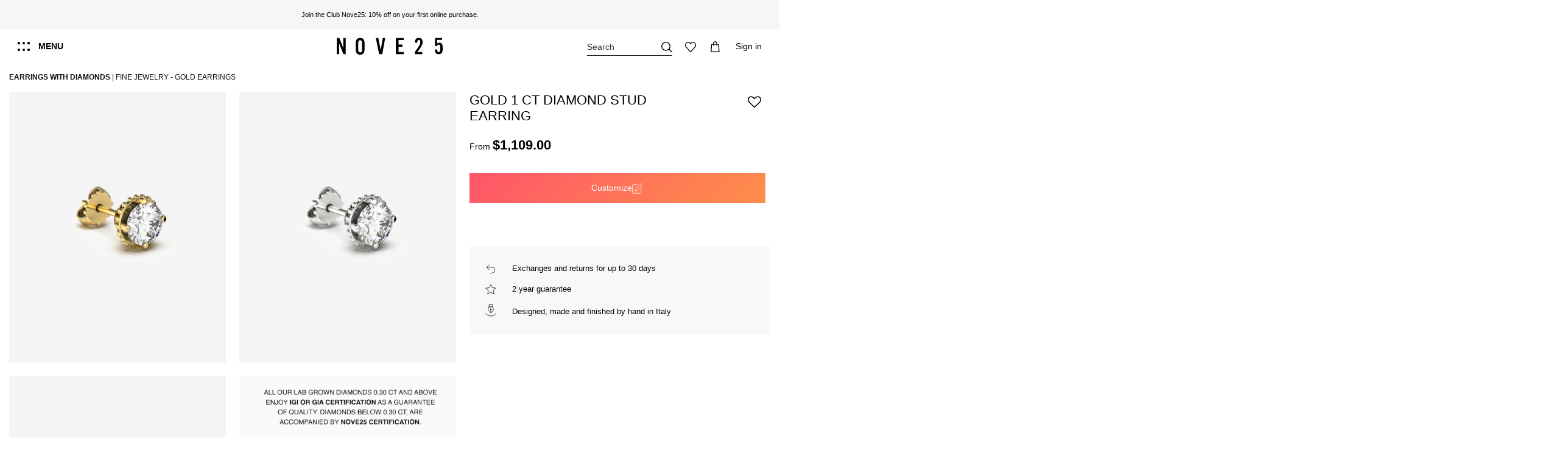

--- FILE ---
content_type: text/html; charset=utf-8
request_url: https://www.nove25.net/de/fine-jewelry/ohrring-ohrstecker-gold-mit-1-ct-diamant
body_size: 53546
content:
<!doctype html>
<html lang="de"> 
 <head>
  <meta name="viewport" content="initial-scale=1,user-scalable=no,maximum-scale=1,width=device-width">
  <link rel="preload" href="https://nove25.kleecks-cdn.com/13167-large_default/ohrring-ohrstecker-gold-mit-1-ct-diamant.jpg" as="image">
  <link rel="preconnect" href="https://nove25.kleecks-cdn.com"> 
  <meta charset="UTF-8"> 
  <meta http-equiv="x-ua-compatible" content="ie=edge"> 
  <script type="text/javascript">window.gdprAppliesGlobally=false;(function(){function a(e){if(!window.frames[e]){if(document.body&&document.body.firstChild){var t=document.body;var n=document.createElement("iframe");n.style.display="none";n.name=e;n.title=e;t.insertBefore(n,t.firstChild)}
else{setTimeout(function(){a(e)},5)}}}function e(n,r,o,c,s){function e(e,t,n,a){if(typeof n!=="function"){return}if(!window[r]){window[r]=[]}var i=false;if(s){i=s(e,t,n)}if(!i){window[r].push({command:e,parameter:t,callback:n,version:a})}}e.stub=true;function t(a){if(!window[n]||window[n].stub!==true){return}if(!a.data){return}
var i=typeof a.data==="string";var e;try{e=i?JSON.parse(a.data):a.data}catch(t){return}if(e[o]){var r=e[o];window[n](r.command,r.parameter,function(e,t){var n={};n[c]={returnValue:e,success:t,callId:r.callId};a.source.postMessage(i?JSON.stringify(n):n,"*")},r.version)}}
if(typeof window[n]!=="function"){window[n]=e;if(window.addEventListener){window.addEventListener("message",t,false)}else{window.attachEvent("onmessage",t)}}}e("__tcfapi","__tcfapiBuffer","__tcfapiCall","__tcfapiReturn");a("__tcfapiLocator");(function(e){
  var t=document.createElement("script");t.id="spcloader";t.type="text/javascript";t.async=true;t.src="https://sdk.privacy-center.org/"+e+"/loader.js?target="+document.location.hostname;t.charset="utf-8";var n=document.getElementsByTagName("script")[0];n.parentNode.insertBefore(t,n)})("302f23de-cdeb-42e0-a6b3-ec1530583d27")})();</script> 
  <title>Ohrring Ohrstecker Gold Mit 1 Ct Diamant | Mynove25 Personalisierte Ohrringe Mit Diamanten</title> 
  <meta name="description" content="Personalisierter Gold Ring aus der MyNove25 Kollektion. Entdecken Sie hochwertige Juwelen aus Italien auf unserer offiziellen Nove25 Webseite. "> 
  <meta name="keywords" content=""> 
  <link rel="canonical" href="https://www.nove25.net/de/fine-jewelry/ohrring-ohrstecker-gold-mit-1-ct-diamant"> 
  <link rel="alternate" href="https://www.nove25.net/it/fine-jewelry/orecchino-punto-luce-in-oro-con-diamante-da-1-ct" hreflang="it-it"> 
  <link rel="alternate" href="https://www.nove25.net/en/fine-jewelry/gold-1-ct-diamond-stud-earring" hreflang="en"> 
  <link rel="alternate" href="https://www.nove25.net/en/fine-jewelry/gold-1-ct-diamond-stud-earring" hreflang="x-default"> 
  <link rel="alternate" href="https://www.nove25.net/es/fine-jewelry_1/pendiente-lobulo-de-oro-con-diamante-de-1-ct" hreflang="es-es"> 
  <link rel="alternate" href="https://www.nove25.net/gb/fine-jewelry/gold-1-ct-diamond-stud-earring" hreflang="en-gb"> 
  <link rel="alternate" href="https://www.nove25.net/fr/fine-jewelry/boucle-d-oreille-d-or-avec-diamant-de-1-ct" hreflang="fr-fr"> 
  <link rel="alternate" href="https://www.nove25.net/de/fine-jewelry/ohrring-ohrstecker-gold-mit-1-ct-diamant" hreflang="de-de"> 
  <link rel="alternate" href="https://www.nove25.net/ch/fine-jewelry/gold-1-ct-diamond-stud-earring" hreflang="en-ch"> 
  <link rel="alternate" href="https://www.nove25.net/us/fine-jewelry/gold-1-ct-diamond-stud-earring" hreflang="en-us">  
  <script type="application/ld+json">{
    "@context": "https://schema.org",
    "@type": "WebPage",
    "isPartOf": {
      "@type": "WebSite",
      "url":  "https://www.nove25.net/de/",
      "name": "Nove25"
    },
    "name": "OHRRING OHRSTECKER GOLD MIT 1 ct DIAMANT | Nove25",
    "url":  "https://www.nove25.net/de/fine-jewelry/ohrring-ohrstecker-gold-mit-1-ct-diamant"
  }</script> 
  <script type="application/ld+json">{
      "@context": "https://schema.org",
      "@type": "BreadcrumbList",
      "itemListElement": [
                  {
            "@type": "ListItem",
            "position": 1,
            "name": "Ohrringe Mit Diamanten",
            "item": "https://www.nove25.net/de/fine-jewelry/ohrringe-mit-diamanten"
          },              {
            "@type": "ListItem",
            "position": 2,
            "name": "Fine Jewelry",
            "item": "https://www.nove25.net/de/fine-jewelry"
          },              {
            "@type": "ListItem",
            "position": 3,
            "name": "Gold Ohrringe",
            "item": "https://www.nove25.net/de/fine-jewelry/gold-ohrringe"
          }          ]
    }</script> 
  <script type="application/ld+json">{
    "@context": "https://schema.org/",
    "@type": "Product",
    "@id": "#product-snippet-id",
    "name": "OHRRING OHRSTECKER GOLD MIT 1 ct DIAMANT",
    "description": "",
    "category": "Fine Jewelry",
    "image" :"https://nove25.kleecks-cdn.com/13167-home_default/ohrring-ohrstecker-gold-mit-1-ct-diamant.jpg",    "sku": "AU3ORE00001",
    "mpn": "AU3ORE00001"
    ,"gtin13": "2000000007692"
        ,
    "brand": {
      "@type": "Brand",
      "name": "Nove25 Fine Jewelry"
    }
                ,
    "offers": {
      "@type": "Offer",
      "priceCurrency": "EUR",
      "name": "OHRRING OHRSTECKER GOLD MIT 1 ct DIAMANT",
      "price": "950",
      "url": "https://www.nove25.net/de/fine-jewelry/ohrring-ohrstecker-gold-mit-1-ct-diamant",
      "priceValidUntil": "2026-02-05",
              "image": ["https://nove25.kleecks-cdn.com/13167-thickbox_default/ohrring-ohrstecker-gold-mit-1-ct-diamant.jpg","https://nove25.kleecks-cdn.com/13166-thickbox_default/ohrring-ohrstecker-gold-mit-1-ct-diamant.jpg","https://nove25.kleecks-cdn.com/13168-thickbox_default/ohrring-ohrstecker-gold-mit-1-ct-diamant.jpg","https://nove25.kleecks-cdn.com/14688-thickbox_default/ohrring-ohrstecker-gold-mit-1-ct-diamant.jpg"],
            "sku": "AU3ORE00001",
      "mpn": "AU3ORE00001",
      "gtin13": "2000000007692",              "availability": "https://schema.org/InStock",
      "seller": {
        "@type": "Organization",
        "name": "Nove25"
      }
    }
      }</script> 
  <meta property="og:type" content="product"> 
  <meta property="og:url" content="https://www.nove25.net/de/fine-jewelry/ohrring-ohrstecker-gold-mit-1-ct-diamant"> 
  <meta property="og:title" content="OHRRING OHRSTECKER GOLD MIT 1 ct DIAMANT | Nove25"> 
  <meta property="og:site_name" content="Nove25"> 
  <meta property="og:description" content="Personalisierter Gold Ring aus der MyNove25 Kollektion. Entdecken Sie hochwertige Juwelen aus Italien auf unserer offiziellen Nove25 Webseite. "> 
  <meta property="og:image" content="https://nove25.kleecks-cdn.com/13167-thickbox_default/ohrring-ohrstecker-gold-mit-1-ct-diamant.jpg"> 
  <meta property="og:image:width" content="1200"> 
  <meta property="og:image:height" content="1500">  
  <link rel="icon" type="image/vnd.microsoft.icon" href="https://nove25.kleecks-cdn.com/img/favicon.ico?1610899780"> 
  <link rel="shortcut icon" type="image/x-icon" href="https://nove25.kleecks-cdn.com/img/favicon.ico?1610899780"> 
  <link rel="apple-touch-icon" href="https://nove25.kleecks-cdn.com/img/cms/favicon/apple-icon-180x180.png"> 
  <link rel="icon" sizes="192x192" href="https://nove25.kleecks-cdn.com/img/cms/favicon/android-icon-192x192.png"> 
  <link rel="stylesheet" href="https://www.nove25.net/themes/nove25/assets/cache/theme-aa95371365.css?ver=1.1.73" type="text/css" media="all"> 
  <style>@media (max-width: 767px) and (min-width: 376px) {
    body, html {
      -ms-scroll-chaining: none;
      overscroll-behavior: contain;
      overflow-x: hidden !important;
      overflow-y: hidden !important;
      overscroll-behavior: none;
    }
  }
  @media (max-width: 375px) {
    body, html {
      -ms-scroll-chaining: none;
      overscroll-behavior: contain;
      overflow-x: hidden !important;
      overflow-y: hidden !important;
      overscroll-behavior: none;
    }
  }</style> 
  <link rel="preload" as="font" href="https://nove25.kleecks-cdn.com/themes/nove25/assets/css/font-awesome/fonts/fontawesome-webfont.woff?v=4.7.0" type="font/woff" crossorigin="anonymous"> 
  <link rel="preload" as="font" href="https://nove25.kleecks-cdn.com/themes/nove25/assets/css/font-awesome/fonts/fontawesome-webfont.woff2?v=4.7.0" type="font/woff2" crossorigin="anonymous"> 
  <link rel="preload stylesheet" as="style" href="/themes/nove25/assets/css/font-awesome/css/font-awesome-preload.css" type="text/css" crossorigin="anonymous"> 
  <script>var ASPath = "\/modules\/pm_advancedsearch4\/";
        var ASSearchUrl = "https:\/\/www.nove25.net\/de\/module\/pm_advancedsearch4\/advancedsearch4";
        var LS_Meta = [];
        var adtm_activeLink = {"id":817,"type":"category"};
        var adtm_isToggleMode = false;
        var adtm_menuHamburgerSelector = ".col-mobile-btn-menu";
        var adtm_stickyOnMobile = false;
        var as4_orderBySalesAsc = "Sales: Lower first";
        var as4_orderBySalesDesc = "Sales: Highest first";
        var configuratorAddModelLink = "https:\/\/www.nove25.net\/de\/module\/uebix_configurator\/addmodel";
        var configuratorMessages = {"warningmessages":{"0":"<p>Produkt in den Warenkorb gelegt<\/p>","1":"<p>Der Text ist zu klein. Versuchen Sie, die Vorlage zu \u00e4ndern, den Text anzupassen oder die Gr\u00f6\u00dfe zu \u00e4ndern.<\/p>","2":"<p>Der Text ist zu nah am Rand. Versuchen Sie, die Vorlage zu \u00e4ndern, den Text anzupassen oder die Gr\u00f6\u00dfe zu \u00e4ndern.<\/p>","3":"<p>Der Text ist zu kurz. F\u00fcgen Sie mehr Zeichen, Leerzeichen oder Symbole hinzu.<\/p>","5":"<p>Diese Vorlage l\u00e4sst nur die folgenden Zeichen zu: A-Z, 0-9.<\/p>","6":"<p>Bitte f\u00fcllen Sie alle Felder korrekt aus, bevor Sie das Produkt in den Warenkorb legen.<\/p>","7":"<p>Der Text ist zu gro\u00df. Versuchen Sie, die Vorlage zu \u00e4ndern, den Text anzupassen oder die Gr\u00f6\u00dfe zu \u00e4ndern.<\/p>","8":"<p>Schreiben Sie einen Text, der in den Ring eingraviert werden soll<\/p>","4":"<p>W\u00e4hlen Sie die Gr\u00f6\u00dfe, um das Produkt in Ihren Warenkorb zu legen<\/p>","1000":"<p>Hallo Nerazzurro! Wir haben deinen Ring in den Warenkorb gelegt.<\/p>","1001":"<p>Produkt korrekt eingegeben, jetzt lehnen Sie sich zur\u00fcck und warten Sie auf Ihr individuelles Schmuckst\u00fcck!<\/p>","1002":"<p>Product inserted correctly, now make yourself comfortable and wait for your personalized BMW X NOVE25 jewel!<\/p>","10":"<p>Geben Sie mindestens eine Gravur ein, um dieses Produkt in Ihren Warenkorb zu legen.<\/p>","11":"<p>Bevor Sie fortfahren, w\u00e4hlen Sie das gew\u00fcnschte Zubeh\u00f6r<\/p>","12":"<p>Es ist nicht m\u00f6glich, dieses Produkt ohne Verarbeitung zu kaufen.<\/p>","223":"<p><strong>Achtung:<\/strong> Mit dieser Konfiguration k\u00f6nnen wir Ihr Schmuckst\u00fcck nicht bis Weihnachten liefern. Die angegebenen Lieferzeiten sind ab dem 7. Januar 2026 g\u00fcltig.<\/p>","222":"<p>Die angegebenen Lieferzeiten sind ab dem 8. Januar 2024 g\u00fcltig.<\/p>","2002":"<p><strong>Achtung:<\/strong> Aufgrund der Sommerpause gelten die angegebenen Lieferzeiten erst ab dem 25. August.<\/p>","13":"<p>Personalisieren Sie den Lace Tag mit Text<p>","14":"<p>Sie k\u00f6nnen dieses Produkt nicht kaufen<\/p>","2003":"<p><strong>Die Gravur dieses Schmuckst\u00fccks ist kostenlos.<\/strong><\/p>","16":"<p>Material ausw\u00e4hlen<\/p>","17":"<p>Achtung: Dieses Produkt ist nicht in Silber erh\u00e4ltlich. Es wurde automatisch in Gold ausgew\u00e4hlt.<\/p>","19":"<p>Du kannst dieses Produkt nicht in deinen Warenkorb legen. Du kannst einen Lyrics Ring erstellen, indem <a href=\"\/de\/p\/844-cusane00018-horizontal-lyrics-ring\">du hier<\/a> klickst.<\/p>","20":"<p><strong>Achtung!<\/strong> Designs mit Steinen und Text sind nur in der Schriftart 'PRINTED' erh\u00e4ltlich. B\u00e4nder mit anderen Schriftarten werden automatisch ge\u00e4ndert.<\/p>","9":"<p>Sie k\u00f6nnen dieses Produkt nicht ohne Personalisierung kaufen.<\/p>","21":"<p>Sie k\u00f6nnen dieses Produkt im Konfigurator nicht ohne Personalisierungen kaufen.<\/p>\r\n<p>Verwenden Sie diesen Link, um das Produkt ohne Personalisierungen zu sehen:<\/p>\r\n<p><a href=\"https:\/\/www.nove25.net\/p\/4811-\">SIEGELRING OVAL NEPTUN BOLOGNA FC<\/a><\/","22":"<p>Sie k\u00f6nnen dieses Produkt im Konfigurator nicht ohne Personalisierungen kaufen.<\/p>\r\n<p>Verwenden Sie diesen Link, um das Produkt ohne Personalisierungen zu sehen:<\/p>\r\n<p><a href=\"https:\/\/www.nove25.net\/p\/4867-\">DEA ATALANTA SILVER ROUND SIGNET RING<\/","23":"<p>Sie k\u00f6nnen dieses Produkt im Konfigurator nicht ohne Personalisierungen kaufen.<\/p>\r\n<p>Verwenden Sie diesen Link, um das Produkt ohne Personalisierungen zu sehen:<\/p>\r\n<p><a href=\"https:\/\/www.nove25.net\/p\/4050-\">BALANCE OCTAGONAL SIGNET RING<\/a><\/p>","24":"<p>Achtung! Die Innengravur ist nicht verf\u00fcgbar, wenn das Produkt Steinb\u00e4nder hat. Die Innengravur wird automatisch entfernt.<\/p>"},"helpmessages":{"1":"<p><a target=\"_blank\" title=\"Size Chart\" href=\"\/de\/c\/96-groessentabelle\" rel=\"noopener\">Pr\u00fcfen Sie unsere Gr\u00f6\u00dfentabelle<\/a><\/p>","2":"<p>Passt die L\u00e4nge des Bandtextes an<\/p>","3":"<p><a href=\"\/de\/c\/230-nove25-fine-jewelry-gold-und-diamanten-lab-grown#gold\" target=\"_blank\" rel=\"noopener\">Klicken Sie hier f\u00fcr weitere Informationen \u00fcber Gold<\/a><\/p>","4":"<p><a href=\"\/de\/c\/230-nove25-fine-jewelry-gold-und-diamanten-lab-grown#diamonds\" target=\"_blank\" rel=\"noopener\">Klicken Sie hier f\u00fcr weitere Informationen \u00fcber Diamanten<\/a><\/p>","5":"<p><a target=\"_blank\" title=\"Size Chart\" href=\"\/de\/c\/96-groessentabelle\" rel=\"noopener\">Pr\u00fcfen Sie unsere Gr\u00f6\u00dfentabelle<\/a><\/p>"}};
        var cpContactToken = "90842e6fa0229071f81ebc98f38e9ffd";
        var elementorFrontendConfig = {"isEditMode":"","stretchedSectionContainer":"","instagramToken":false,"is_rtl":false,"ajax_csfr_token_url":"https:\/\/www.nove25.net\/de\/module\/iqitelementor\/actions?process=handleCsfrToken&ajax=1"};
        var getPriceUrl = "https:\/\/www.nove25.net\/de\/module\/uebix_configurator\/getprice?action=getprice";
        var hos_ajax_controller_translate = "https:\/\/www.nove25.net\/de\/module\/hostranslateconfigurator\/translate";
        var iqitTheme = {"rm_sticky":"down","rm_breakpoint":0,"op_preloader":"0","cart_style":"side","cart_confirmation":"modal","h_layout":"4","f_fixed":"","f_layout":"5","h_absolute":"0","h_sticky":"header","hw_width":"inherit","hm_submenu_width":"default","h_search_type":"full","pl_lazyload":true,"pl_infinity":true,"pl_rollover":true,"pl_crsl_autoplay":false,"pl_slider_ld":4,"pl_slider_d":4,"pl_slider_t":3,"pl_slider_p":2,"pp_thumbs":"bottom","pp_zoom":"inner","pp_image_layout":"column","pp_tabs":"accordion","pl_grid_qty":false};
        var iqitextendedproduct = {"speed":"70"};
        var iqitfdc_from = 0;
        var iqitwishlist = {"nbProducts":0};
        var kkcountry = "US";
        var klarnapayment = {"interoperability":{"locale":"de-DE","environment":"production","clientId":null},"interoperabilityUrl":"https:\/\/www.nove25.net\/de\/module\/klarnapayment\/interoperability"};
        var mc_check_link = "https:\/\/www.nove25.net\/de\/selectcountry?ajax=1";
        var mc_languagelinks = {"it":"https:\/\/www.nove25.net\/it\/fine-jewelry\/orecchino-punto-luce-in-oro-con-diamante-da-1-ct","en":"https:\/\/www.nove25.net\/en\/fine-jewelry\/gold-1-ct-diamond-stud-earring","es":"https:\/\/www.nove25.net\/es\/fine-jewelry_1\/pendiente-lobulo-de-oro-con-diamante-de-1-ct","gb":"https:\/\/www.nove25.net\/gb\/fine-jewelry\/gold-1-ct-diamond-stud-earring","fr":"https:\/\/www.nove25.net\/fr\/fine-jewelry\/boucle-d-oreille-d-or-avec-diamant-de-1-ct","de":"https:\/\/www.nove25.net\/de\/fine-jewelry\/ohrring-ohrstecker-gold-mit-1-ct-diamant","ch":"https:\/\/www.nove25.net\/ch\/fine-jewelry\/gold-1-ct-diamond-stud-earring","us":"https:\/\/www.nove25.net\/us\/fine-jewelry\/gold-1-ct-diamond-stud-earring"};
        var mc_set_link = "https:\/\/www.nove25.net\/de\/selectcountry?ajax=1";
        var modelViewUrl = "https:\/\/sdr8euc1.eu-central-1.shapediver.com";
        var presetJson = {"772cec0e-37d6-4f4e-ba39-f69bbefa855e":"materialType:gem,metalness:1.0,roughness:0.0,impurityScale:0.0,depth:2,refractionIndex:2.4,dispersion:0.003,gamma:1.3,contrast:1.5,brightness:-0.125,transparency:0.0,tracingTransparency:0","080a53a4-081b-43b7-a3cc-9b9aaf684ebf":"0xffffff","d543bbae-3d46-4c65-87a0-fda8db85dbae":"0xdee4ed","1063036d-b036-4486-a106-fc020082d1cc":3,"d9776888-4f37-440e-8bcb-bca2f30b5f08":1,"90d91816-1f09-4416-b030-92809db6956b":1};
        var prestashop = {"cart":{"products":[],"totals":{"total":{"type":"total","label":"Gesamt","amount":0,"value":"0,00\u00a0\u20ac"},"total_including_tax":{"type":"total","label":"Gesamt (inkl. MwSt.)","amount":0,"value":"0,00\u00a0\u20ac"},"total_excluding_tax":{"type":"total","label":"Gesamtpreis o. MwSt.","amount":0,"value":"0,00\u00a0\u20ac"}},"subtotals":{"products":{"type":"products","label":"Zwischensumme","amount":0,"value":"0,00\u00a0\u20ac"},"discounts":null,"shipping":{"type":"shipping","label":"Versand","amount":0,"value":""},"tax":null},"products_count":0,"summary_string":"0 Artikel","vouchers":{"allowed":1,"added":[]},"discounts":[],"minimalPurchase":0,"minimalPurchaseRequired":""},"currency":{"id":1,"name":"Euro","iso_code":"EUR","iso_code_num":"978","sign":"\u20ac"},"customer":{"lastname":null,"firstname":null,"email":null,"birthday":null,"newsletter":null,"newsletter_date_add":null,"optin":null,"website":null,"company":null,"siret":null,"ape":null,"is_logged":false,"gender":{"type":null,"name":null},"addresses":[]},"language":{"name":"Germany (German)","iso_code":"de","locale":"de-DE","language_code":"de-de","is_rtl":"0","date_format_lite":"d.m.Y","date_format_full":"d.m.Y H:i:s","id":6},"page":{"title":"","canonical":"https:\/\/www.nove25.net\/de\/fine-jewelry\/ohrring-ohrstecker-gold-mit-1-ct-diamant","meta":{"title":"OHRRING OHRSTECKER GOLD MIT 1 ct DIAMANT | Nove25","description":"","keywords":"","robots":"index"},"page_name":"product","body_classes":{"lang-de":true,"lang-rtl":false,"country-DE":true,"currency-EUR":true,"layout-full-width":true,"page-product":true,"tax-display-enabled":true,"product-id-3960":true,"product-OHRRING OHRSTECKER GOLD MIT 1 ct DIAMANT":true,"product-id-category-817":true,"product-id-manufacturer-26":true,"product-id-supplier-0":true,"product-available-for-order":true,"product-customizable":true},"admin_notifications":[]},"shop":{"name":"Nove25","logo":"https:\/\/nove25.kleecks-cdn.com\/img\/nove25-logo-1610899780.jpg","stores_icon":"https:\/\/nove25.kleecks-cdn.com\/img\/logo_stores.png","favicon":"https:\/\/nove25.kleecks-cdn.com\/img\/favicon.ico"},"urls":{"base_url":"https:\/\/www.nove25.net\/","current_url":"https:\/\/www.nove25.net\/de\/fine-jewelry\/ohrring-ohrstecker-gold-mit-1-ct-diamant","shop_domain_url":"https:\/\/www.nove25.net\/","img_ps_url":"https:\/\/nove25.kleecks-cdn.com\/img\/","img_cat_url":"https:\/\/nove25.kleecks-cdn.com\/img\/c\/","img_lang_url":"https:\/\/nove25.kleecks-cdn.com\/img\/l\/","img_prod_url":"https:\/\/nove25.kleecks-cdn.com\/img\/p\/","img_manu_url":"https:\/\/nove25.kleecks-cdn.com\/img\/m\/","img_sup_url":"https:\/\/nove25.kleecks-cdn.com\/img\/su\/","img_ship_url":"https:\/\/nove25.kleecks-cdn.com\/img\/s\/","img_store_url":"https:\/\/nove25.kleecks-cdn.com\/img\/st\/","img_col_url":"https:\/\/nove25.kleecks-cdn.com\/img\/co\/","img_url":"https:\/\/nove25.kleecks-cdn.com\/themes\/nove25\/assets\/img\/","css_url":"https:\/\/www.nove25.net\/themes\/nove25\/assets\/css\/","js_url":"https:\/\/www.nove25.net\/themes\/nove25\/assets\/js\/","pic_url":"https:\/\/www.nove25.net\/upload\/","pages":{"address":"https:\/\/www.nove25.net\/de\/adresse","addresses":"https:\/\/www.nove25.net\/de\/adressen","authentication":"https:\/\/www.nove25.net\/de\/anmeldung","cart":"https:\/\/www.nove25.net\/de\/warenkorb","category":"https:\/\/www.nove25.net\/de\/index.php?controller=category","cms":"https:\/\/www.nove25.net\/de\/index.php?controller=cms","contact":"https:\/\/www.nove25.net\/de\/kontakt","discount":"https:\/\/www.nove25.net\/de\/Rabatt","guest_tracking":"https:\/\/www.nove25.net\/de\/tracking-order","history":"https:\/\/www.nove25.net\/de\/bestellungsverlauf","identity":"https:\/\/www.nove25.net\/de\/profil","index":"https:\/\/www.nove25.net\/de\/","my_account":"https:\/\/www.nove25.net\/de\/mein-konto","order_confirmation":"https:\/\/www.nove25.net\/de\/bestellbestatigung","order_detail":"https:\/\/www.nove25.net\/de\/index.php?controller=order-detail","order_follow":"https:\/\/www.nove25.net\/de\/bestellverfolgung","order":"https:\/\/www.nove25.net\/de\/bestellung","order_return":"https:\/\/www.nove25.net\/de\/index.php?controller=order-return","order_slip":"https:\/\/www.nove25.net\/de\/bestellschein","pagenotfound":"https:\/\/www.nove25.net\/de\/seite-nicht-gefunden","password":"https:\/\/www.nove25.net\/de\/passwort-zuruecksetzen","pdf_invoice":"https:\/\/www.nove25.net\/de\/index.php?controller=pdf-invoice","pdf_order_return":"https:\/\/www.nove25.net\/de\/index.php?controller=pdf-order-return","pdf_order_slip":"https:\/\/www.nove25.net\/de\/index.php?controller=pdf-order-slip","prices_drop":"https:\/\/www.nove25.net\/de\/angebote","product":"https:\/\/www.nove25.net\/de\/index.php?controller=product","search":"https:\/\/www.nove25.net\/de\/suche","sitemap":"https:\/\/www.nove25.net\/de\/sitemap","stores":"https:\/\/www.nove25.net\/de\/shops?ckredirected=true","supplier":"https:\/\/www.nove25.net\/de\/lieferant","register":"https:\/\/www.nove25.net\/de\/anmeldung?create_account=1","order_login":"https:\/\/www.nove25.net\/de\/bestellung?login=1"},"alternative_langs":{"it-it":"https:\/\/www.nove25.net\/it\/fine-jewelry\/orecchino-punto-luce-in-oro-con-diamante-da-1-ct","en":"https:\/\/www.nove25.net\/en\/fine-jewelry\/gold-1-ct-diamond-stud-earring","es-es":"https:\/\/www.nove25.net\/es\/fine-jewelry_1\/pendiente-lobulo-de-oro-con-diamante-de-1-ct","en-gb":"https:\/\/www.nove25.net\/gb\/fine-jewelry\/gold-1-ct-diamond-stud-earring","fr-fr":"https:\/\/www.nove25.net\/fr\/fine-jewelry\/boucle-d-oreille-d-or-avec-diamant-de-1-ct","de-de":"https:\/\/www.nove25.net\/de\/fine-jewelry\/ohrring-ohrstecker-gold-mit-1-ct-diamant","en-ch":"https:\/\/www.nove25.net\/ch\/fine-jewelry\/gold-1-ct-diamond-stud-earring","en-us":"https:\/\/www.nove25.net\/us\/fine-jewelry\/gold-1-ct-diamond-stud-earring"},"theme_assets":"\/themes\/nove25\/assets\/","actions":{"logout":"https:\/\/www.nove25.net\/de\/?mylogout="},"no_picture_image":{"bySize":{"small_default":{"url":"https:\/\/nove25.kleecks-cdn.com\/img\/p\/de-default-small_default.jpg","width":100,"height":125},"cart_default":{"url":"https:\/\/nove25.kleecks-cdn.com\/img\/p\/de-default-cart_default.jpg","width":132,"height":165},"medium_default":{"url":"https:\/\/nove25.kleecks-cdn.com\/img\/p\/de-default-medium_default.jpg","width":452,"height":565},"home_default":{"url":"https:\/\/nove25.kleecks-cdn.com\/img\/p\/de-default-home_default.jpg","width":455,"height":569},"large_default":{"url":"https:\/\/nove25.kleecks-cdn.com\/img\/p\/de-default-large_default.jpg","width":1000,"height":1250},"thickbox_default":{"url":"https:\/\/nove25.kleecks-cdn.com\/img\/p\/de-default-thickbox_default.jpg","width":1200,"height":1500}},"small":{"url":"https:\/\/nove25.kleecks-cdn.com\/img\/p\/de-default-small_default.jpg","width":100,"height":125},"medium":{"url":"https:\/\/nove25.kleecks-cdn.com\/img\/p\/de-default-home_default.jpg","width":455,"height":569},"large":{"url":"https:\/\/nove25.kleecks-cdn.com\/img\/p\/de-default-thickbox_default.jpg","width":1200,"height":1500},"legend":""}},"configuration":{"display_taxes_label":true,"display_prices_tax_incl":true,"is_catalog":false,"show_prices":true,"opt_in":{"partner":false},"quantity_discount":{"type":"discount","label":"Rabatt auf St\u00fcckzahl"},"voucher_enabled":1,"return_enabled":0},"field_required":[],"breadcrumb":{"links":[{"title":"Ohrringe Mit Diamanten","url":"https:\/\/www.nove25.net\/de\/fine-jewelry\/ohrringe-mit-diamanten"},{"title":"Fine Jewelry","url":"https:\/\/www.nove25.net\/de\/fine-jewelry"},{"title":"Gold Ohrringe","url":"https:\/\/www.nove25.net\/de\/fine-jewelry\/gold-ohrringe"}],"count":3},"link":{"protocol_link":"https:\/\/","protocol_content":"https:\/\/"},"time":1768995940,"static_token":"a77279e8f3116c609f845e8e6af9e345","token":"7bdd4332599083a2ba4b2b3572f947fa","debug":false};
        var psemailsubscription_subscription = "https:\/\/www.nove25.net\/de\/module\/ps_emailsubscription\/subscription";
        var ticket3D = "[base64]";</script> 
  <script type="text/javascript">
	var ets_ct7_recaptcha_enabled = 0;
	</script> 
  <script type="text/javascript">

var url_basic_ets ='https://www.nove25.net/';
var link_contact_ets ='https://www.nove25.net/de/module/ets_contactform7/contact';

</script>
  <meta id="cp-meta" name="generator" content="Kleecks"><!--[CDATA[
<div class="cp-popup"><form id="cp_102" name="cp_102" class="cp-ps-container fitvidsignore" method="post" action="/de/p/5057-cuspen00097-anhaenger-holy-card-nikolaus-von-myra" style="width:1440px;height:200px;margin:0 auto;"><div class="cp-slide" data-cp="bgcolor:#000000;kenburnsscale:1.2;"><embed src="/modules/creativepopup/views/img/core/skins/noskin/nothumb.png" class="cp-tn" alt="Page thumbnail" /><a style="" class="cp-l" href="#account-signup" target="_self"><p style="top:15px;left:50px;text-align:left;font-weight:700;font-size:96px;font-family:Helvetica;color:#ffffff;" class="">-10%</p></a><a style="" class="cp-l" href="#account-signup" target="_self"><p style="top:22px;left:323px;text-align:left;font-size:40px;font-family:Helvetica;color:#ffffff;" class="">BEI IHREM ERSTEN<br>
ONLINE-KAUF</p></a><a style="" class="cp-l" href="#account-signup" target="_self"><span style="top:140px;left:1032px;font-weight:700;padding-right:110px;padding-bottom:10px;padding-left:110px;font-size:18px;background:#ffffff;color:#000000;border-radius:0px;font-family:Helvetica;padding-top:10px;" class="">JETZT ANMELDEN</span></a><a style="" class="cp-l" href="#account-signup" target="_self"><p style="top:84px;left:1032px;text-align:left;font-size:18px;font-family:Helvetica;color:#ffffff;" class="">WERDEN SIE MITGLIED DES CLUB NOVE25
<br>
UND ABONNIEREN SIE DEN NEWSLETTER</p></a><a style="" class="cp-l" href="#account-signup" target="_self"><embed style="top:22px;left:1032px;width:128px;height:50px;" class="" src="https://www.nove25.net/img/club_white.png" alt=""></a></div></form></div><js>
cpjq("#cp_102").creativePopup({createdWith: '1.6.8', popupVersion: '1.6.8', type: 'popup', skin: 'noskin', globalBGColor: '#ffffff', popupShowOnTimeout: 10, popupDisableOverlay: true, popupWidth: 1440, popupHeight: 200, popupFitWidth: true, popupPositionVertical: 'bottom', popupDistanceLeft: 0, popupDistanceRight: 0, popupDistanceTop: 0, popupDistanceBottom: 0, popupOverlayBackground: 'rgba(0, 0, 0, 0.03)', repeatDays: 7, skinsPath: '/modules/creativepopup/views/css/core/skins/', plugins: ["popup"]});
</js>
]]--> 
  <meta id="js-rcpgtm-tracking-config" data-tracking-data="%7B%22bing%22%3A%7B%22tracking_id%22%3A%22%22%2C%22feed%22%3A%7B%22id_product_prefix%22%3A%22%22%2C%22id_product_source_key%22%3A%22id_product%22%2C%22id_variant_prefix%22%3A%22%22%2C%22id_variant_source_key%22%3A%22id_attribute%22%7D%7D%2C%22context%22%3A%7B%22browser%22%3A%7B%22device_type%22%3A1%7D%2C%22localization%22%3A%7B%22id_country%22%3A1%2C%22country_code%22%3A%22DE%22%2C%22id_currency%22%3A1%2C%22currency_code%22%3A%22EUR%22%2C%22id_lang%22%3A6%2C%22lang_code%22%3A%22de%22%7D%2C%22page%22%3A%7B%22controller_name%22%3A%22product%22%2C%22products_per_page%22%3A24%2C%22category%22%3A%5B%5D%2C%22search_term%22%3A%22%22%7D%2C%22shop%22%3A%7B%22id_shop%22%3A1%2C%22shop_name%22%3A%22Nove25%22%2C%22base_dir%22%3A%22https%3A%2F%2Fwww.nove25.net%2F%22%7D%2C%22tracking_module%22%3A%7B%22module_name%22%3A%22rcpgtagmanager%22%2C%22checkout_module%22%3A%7B%22module%22%3A%22default%22%2C%22controller%22%3A%22order%22%7D%2C%22service_version%22%3A%227%22%2C%22token%22%3A%22a0416d7555957386733d11709fe39b52%22%7D%2C%22user%22%3A%5B%5D%7D%2C%22criteo%22%3A%7B%22tracking_id%22%3A%22%22%2C%22feed%22%3A%7B%22id_product_prefix%22%3A%22%22%2C%22id_product_source_key%22%3A%22id_product%22%2C%22id_variant_prefix%22%3A%22%22%2C%22id_variant_source_key%22%3A%22id_attribute%22%7D%7D%2C%22facebook%22%3A%7B%22tracking_id%22%3A%221220955131412431%22%2C%22feed%22%3A%7B%22id_product_prefix%22%3A%22%22%2C%22id_product_source_key%22%3A%22id_product%22%2C%22id_variant_prefix%22%3A%22%22%2C%22id_variant_source_key%22%3A%22id_attribute%22%7D%7D%2C%22ga4%22%3A%7B%22tracking_id%22%3A%22G-QM57C5EG9Z%22%2C%22is_url_passthrough%22%3Atrue%2C%22is_data_import%22%3Atrue%7D%2C%22gads%22%3A%7B%22tracking_id%22%3A%22754515721%22%2C%22merchant_id%22%3A%22113022590%22%2C%22conversion_labels%22%3A%7B%22create_account%22%3A%22j3IkCMGIjMIDEIn-4-cC%22%2C%22product_view%22%3A%22lYYKCMSIjMIDEIn-4-cC%22%2C%22add_to_cart%22%3A%22XLOTCKmIjMIDEIn-4-cC%22%2C%22begin_checkout%22%3A%22GvMjCL6IjMIDEIn-4-cC%22%2C%22purchase%22%3A%22-x62CLTU2IACEIn-4-cC%22%7D%7D%2C%22gfeeds%22%3A%7B%22retail%22%3A%7B%22is_enabled%22%3Afalse%2C%22id_product_prefix%22%3A%22%22%2C%22id_product_source_key%22%3A%22id_product%22%2C%22id_variant_prefix%22%3A%22%22%2C%22id_variant_source_key%22%3A%22id_attribute%22%7D%2C%22custom%22%3A%7B%22is_enabled%22%3Afalse%2C%22id_product_prefix%22%3A%22%22%2C%22id_product_source_key%22%3A%22id_product%22%2C%22id_variant_prefix%22%3A%22%22%2C%22id_variant_source_key%22%3A%22id_attribute%22%2C%22is_id2%22%3Afalse%7D%7D%2C%22gtm%22%3A%7B%22tracking_id%22%3A%22GTM-KPLSHWB%22%2C%22is_disable_tracking%22%3Afalse%2C%22server_url%22%3A%22%22%7D%2C%22kelkoo%22%3A%7B%22tracking_list%22%3A%5B%5D%2C%22feed%22%3A%7B%22id_product_prefix%22%3A%22%22%2C%22id_product_source_key%22%3A%22id_product%22%2C%22id_variant_prefix%22%3A%22%22%2C%22id_variant_source_key%22%3A%22id_attribute%22%7D%7D%2C%22pinterest%22%3A%7B%22tracking_id%22%3A%222614226769838%22%2C%22feed%22%3A%7B%22id_product_prefix%22%3A%22%22%2C%22id_product_source_key%22%3A%22id_product%22%2C%22id_variant_prefix%22%3A%22%22%2C%22id_variant_source_key%22%3A%22id_attribute%22%7D%7D%2C%22tiktok%22%3A%7B%22tracking_id%22%3A%22%22%2C%22feed%22%3A%7B%22id_product_prefix%22%3A%22%22%2C%22id_product_source_key%22%3A%22id_product%22%2C%22id_variant_prefix%22%3A%22%22%2C%22id_variant_source_key%22%3A%22id_attribute%22%7D%7D%2C%22twitter%22%3A%7B%22tracking_id%22%3A%22%22%2C%22events%22%3A%7B%22add_to_cart_id%22%3A%22%22%2C%22payment_info_id%22%3A%22%22%2C%22checkout_initiated_id%22%3A%22%22%2C%22product_view_id%22%3A%22%22%2C%22lead_id%22%3A%22%22%2C%22purchase_id%22%3A%22%22%2C%22search_id%22%3A%22%22%7D%2C%22feed%22%3A%7B%22id_product_prefix%22%3A%22%22%2C%22id_product_source_key%22%3A%22id_product%22%2C%22id_variant_prefix%22%3A%22%22%2C%22id_variant_source_key%22%3A%22id_attribute%22%7D%7D%7D"> 
  <script type="text/javascript" data-keepinline="true" data-cfasync="false" src="https://nove25.kleecks-cdn.com/modules/rcpgtagmanager/views/js/hook/trackingclient.bundle.js" defer></script> 
  <script defer data-environment="production" src="https://js.klarna.com/web-sdk/v1/klarna.js" data-client-instance-name="klarnapaymentsdkscript"></script> 
  <link rel="stylesheet" href="https://nove25.kleecks-cdn.com/themes/nove25/assets/css/extra.css?v=1768995940" type="text/css" media="all"> 
  <meta property="product:pretax_price:amount" content="950"> 
  <meta property="product:pretax_price:currency" content="EUR"> 
  <meta property="product:price:amount" content="950"> 
  <meta property="product:price:currency" content="EUR"> 
  <link rel="stylesheet" href="https://nove25.kleecks-cdn.com/themes/nove25/assets/css/simplebar.css" type="text/css" media="all"> 
  <script data-siteid="k49VW1VfRg==" src="https://api.cartstack.com/js/customer-tracking/www.nove25.net_d61eb85f9d9186a970503cb50de5bbb1.js" type="text/javascript" defer></script> 
  <style>#adtm_menu table.columnWrapTable tr td {
    display: inline-flex;
}


#adtm_menu ul#menu li.li-niveau1.sub a.a-niveau1 span {
    background-image: none;
}

#account-menu>div.account-menu__first>div>div.account-menu__level1>div>div:nth-child(1)>div>img {
    width: 250px;
}

#myCountryQuestionLoading>img {
    width: 350px;
    height: 350px;
}

#page-signup h4.k-h1 {
    font-size: 2.5rem;
}

@media screen and (max-width: 1023px) {
    #main-menu h5.block-title a {
        font-size: 1.25rem !important;
        font-weight: 700;
    }
}</style>
  <meta name="robots" content="INDEX,FOLLOW">
  <meta property="og:locale" content="de">
  <meta name="twitter:title" content="Ohrring Ohrstecker Gold Mit 1 Ct Diamant | Mynove25 Personalisierte Ohrringe Mit Diamanten">
  <meta name="twitter:url" content="https://www.nove25.net/de/fine-jewelry/ohrring-ohrstecker-gold-mit-1-ct-diamant">
  <meta name="twitter:description" content="Personalisierter Gold Ring aus der MyNove25 Kollektion. Entdecken Sie hochwertige Juwelen aus Italien auf unserer offiziellen Nove25 Webseite. ">
  <meta name="twitter:card" content="summary">
 </head> 
 <body id="product" class="lang-de country-de currency-eur layout-full-width page-product tax-display-enabled product-id-3960 product-ohrring-ohrstecker-gold-mit-1-ct-diamant product-id-category-817 product-id-manufacturer-26 product-id-supplier-0 product-available-for-order product-customizable body-desktop-header-style-w-4 KL-D-6 KL-LANG-de KL-P_URL_1-de KL-P_URL_2-p KL-URL-3960-au3ore00001-ohrring-ohrstecker-gold-mit-1-ct-diamant KL-URL-LEVEL-3 KL-CMS_URL-LEVEL-3 KL-UA-BOT KL-UA-DESKTOP sp-PRODUCT KL-SUB-no-variante KL-customize"> 
  <main id="main-page-content"> 
   <header id="header" class="desktop-header-style-w-4"> 
    <div id="header-container" class="header--product"> 
     <div class="header-banner"> 
      <div class="elementor-displayBanner"> 
       <style class="elementor-frontend-stylesheet">.elementor-element.elementor-element-facrofd > .elementor-container a{color:#000000;}.elementor-element.elementor-element-facrofd > .elementor-container a:hover{color:#000000;}.elementor-element.elementor-element-facrofd{margin-top:0px;margin-bottom:0px;padding:0px 0px 0px 0px;}.elementor-element.elementor-element-grrl5tn > .elementor-element-populated{background-color:#f6f6f6;margin:0px 0px 0px 0px;}.elementor-element.elementor-element-drbsj2l{color:#000000;}.elementor-element.elementor-element-drbsj2l .elementor-widget-container{margin:0px 0px 0px 0px;padding:0px 0px 0px 0px;border-style:solid;border-width:0px 0px 0px 0px;}@media(max-width: 767px){.elementor-element.elementor-element-drbsj2l .elementor-widget-container{padding:5px 0px 5px 0px;}}</style> 
       <div class="elementor"> 
        <div class="elementor-section elementor-element elementor-element-facrofd elementor-top-section elementor-section-stretched elementor-section-full_width elementor-section-height-default elementor-section-height-default" data-element_type="section"> 
         <div class="elementor-container elementor-column-gap-default"> 
          <div class="elementor-row"> 
           <div class="elementor-column elementor-element elementor-element-grrl5tn elementor-col-100 elementor-top-column" data-element_type="column"> 
            <div class="elementor-column-wrap elementor-element-populated"> 
             <div class="elementor-widget-wrap"> 
              <div class="elementor-widget elementor-element elementor-element-drbsj2l elementor-widget-text-editor" data-element_type="text-editor"> 
               <div class="elementor-widget-container"> 
                <div class="elementor-text-editor rte-content">
                 <p style="text-align: center; font-size: 11px;"><a href="https://www.nove25.net/de/anmeldung?back=my-account">Werden Sie Mitglied im Club Nove25: -10% auf Ihre erste Online-Bestellung</a></p>
                </div> 
               </div> 
              </div> 
             </div> 
            </div> 
           </div> 
          </div> 
         </div> 
        </div> 
       </div> 
      </div> 
     </div> 
     <div id="desktop-header-compact" class="d-none d-lg-block"> 
      <div class="desktop-header desktop-header--product"> 
       <div class="desktop-header__logo"> 
        <div class="desktop-header__logo--icon"> <a href="https://www.nove25.net/de/"> 
          <svg width="39" height="39" viewbox="0 0 39 39" fill="none" xmlns="http://www.w3.org/2000/svg"> <g clip-path="url(#clip0_6_144)"> 
            <path d="M0 16.3069C0.446009 15.5546 0.897886 14.8057 1.33627 14.0487C3.11756 10.9689 4.89847 7.89005 6.67898 4.81219C6.75633 4.68281 6.87348 4.58194 7.0129 4.52463C11.117 3.01877 15.2232 1.52111 19.3315 0.0316764C19.4569 -0.00998913 19.5923 -0.00998913 19.7177 0.0316764C23.8335 1.52385 27.9471 3.02268 32.0586 4.52816C32.1818 4.57547 32.2862 4.66157 32.3562 4.77346C34.5557 8.56845 36.7492 12.3666 38.9366 16.1678C38.9934 16.2758 39.014 16.3993 38.9952 16.5199C38.5821 18.9065 38.1639 21.293 37.7406 23.6796C37.4031 25.5968 37.0692 27.5141 36.7188 29.4307C36.6773 29.5962 36.584 29.7441 36.4524 29.8527C33.1371 32.6438 29.8182 35.4307 26.4959 38.2136C26.4341 38.272 26.3753 38.3335 26.3198 38.3979H12.777C9.37675 35.5419 5.97769 32.6858 2.57981 29.8298C2.46599 29.7341 2.38562 29.6046 2.35035 29.4601C2.098 28.1015 1.86209 26.74 1.62148 25.3791C1.19972 22.9926 0.77719 20.606 0.353873 18.2195C0.243544 17.5998 0.119131 16.9824 0.00176056 16.3638L0 16.3069ZM19.5064 37.1138C21.5375 37.1138 23.5692 37.1138 25.6003 37.1086C25.7422 37.1108 25.8811 37.0674 25.9964 36.9847C29.1201 34.376 32.2386 31.7609 35.3521 29.1397C35.4599 29.0456 35.5347 28.9196 35.5657 28.7799C35.811 27.4495 36.0422 26.1162 36.2769 24.784C36.7402 22.1479 37.2026 19.5117 37.6643 16.8756C37.6918 16.716 37.686 16.5117 37.6097 16.3785C35.587 12.8539 33.5551 9.33391 31.514 5.81865C31.4337 5.69026 31.3145 5.59094 31.1737 5.5352C27.3654 4.14083 23.5541 2.75351 19.74 1.37323C19.6059 1.3275 19.4606 1.32626 19.3257 1.3697C15.5002 2.75351 11.677 4.14416 7.85621 5.54165C7.73337 5.5896 7.62938 5.67609 7.55985 5.78813C5.51642 9.31278 3.47926 12.8411 1.44835 16.3732C1.38186 16.4992 1.35798 16.6433 1.38028 16.784C1.73239 18.8466 2.09292 20.908 2.46185 22.9683C2.80692 24.9245 3.15571 26.8791 3.50821 28.8322C3.53092 28.9411 3.58813 29.0399 3.67136 29.1138C6.77816 31.7281 9.88848 34.3376 13.0023 36.9425C13.1367 37.0474 13.3014 37.1061 13.4718 37.1097C15.4824 37.1174 17.4947 37.1138 19.5064 37.1138Z" fill="black" /> 
            <path d="M30.1526 29.0552H8.90316L12.5329 22.7641H8.88086C12.4442 16.5939 15.9736 10.4812 19.5276 4.32629C23.0798 10.4777 26.6085 16.588 30.1643 22.7412H26.51L30.1526 29.0552ZM11.0798 27.7917H27.9577C27.929 27.7271 27.9137 27.6831 27.8908 27.6438C26.98 26.0652 26.0657 24.4895 25.1625 22.9067C25.0745 22.7524 24.9671 22.7483 24.8286 22.7483C21.3036 22.7483 17.7787 22.7467 14.2541 22.7436C14.0458 22.7436 13.9436 22.8175 13.8474 22.9883C13.4654 23.6679 13.0692 24.3381 12.6796 25.0141C12.1549 25.9243 11.6314 26.8351 11.0816 27.7917H11.0798ZM19.5276 6.83275L11.0716 21.4789C11.7453 21.4789 12.3591 21.4695 12.9724 21.4842C13.1931 21.4895 13.314 21.4255 13.429 21.226C15.3949 17.8034 17.3672 14.3844 19.3456 10.9689C19.4002 10.8744 19.463 10.7835 19.5334 10.6655C20.1297 11.6966 20.7013 12.6831 21.2711 13.6702C22.7277 16.1945 24.1852 18.7179 25.6438 21.2406C25.6972 21.3322 25.7934 21.4648 25.872 21.4666C26.5592 21.4848 27.2465 21.4771 27.9847 21.4771L19.5276 6.83275ZM24.3233 21.4642L19.5276 13.1596L14.73 21.4642H24.3233Z" fill="black" /> 
            <path d="M26.7389 6.87672C26.8609 6.87886 26.9813 6.90509 27.0932 6.9539C27.2051 7.00271 27.3062 7.07315 27.3908 7.16116C27.4754 7.24918 27.5417 7.35303 27.5861 7.46677C27.6304 7.5805 27.6518 7.70188 27.6491 7.82391C27.6404 8.06712 27.5366 8.2972 27.36 8.46464C27.1834 8.63208 26.9481 8.72348 26.7048 8.71917C26.4615 8.71486 26.2296 8.61519 26.059 8.44161C25.8885 8.26802 25.7929 8.03441 25.7928 7.79105C25.7981 7.54469 25.9004 7.31038 26.0776 7.13914C26.2548 6.96789 26.4925 6.87357 26.7389 6.87672V6.87672Z" fill="black" /> 
            <path d="M20.4501 33.0681C20.4498 33.3144 20.352 33.5507 20.178 33.7251C20.004 33.8995 19.7681 33.9979 19.5217 33.9989C19.0241 33.9947 18.5828 33.5476 18.5951 33.0552C18.6046 32.8141 18.7054 32.5857 18.8772 32.4163C19.049 32.2469 19.2788 32.1493 19.52 32.1432C19.6419 32.1424 19.7628 32.1658 19.8756 32.2119C19.9885 32.2581 20.0911 32.3261 20.1776 32.4121C20.264 32.498 20.3326 32.6002 20.3794 32.7128C20.4262 32.8254 20.4502 32.9462 20.4501 33.0681V33.0681Z" fill="black" /> 
            <path d="M5.86851 23.1003C5.62415 23.1003 5.38979 23.0032 5.217 22.8304C5.04422 22.6576 4.94714 22.4233 4.94714 22.1789C4.94714 21.9346 5.04422 21.7002 5.217 21.5274C5.38979 21.3546 5.62415 21.2576 5.86851 21.2576C6.11287 21.2576 6.34722 21.3546 6.52001 21.5274C6.6928 21.7002 6.78987 21.9346 6.78987 22.1789C6.78987 22.4233 6.6928 22.6576 6.52001 22.8304C6.34722 23.0032 6.11287 23.1003 5.86851 23.1003Z" fill="black" /> 
            <path d="M13.2453 7.79398C13.2475 7.91574 13.2256 8.03674 13.1809 8.14999C13.1361 8.26324 13.0693 8.3665 12.9844 8.4538C12.8995 8.54111 12.7982 8.61072 12.6862 8.65864C12.5742 8.70655 12.4539 8.7318 12.3321 8.73294C12.0861 8.72908 11.8515 8.62831 11.6793 8.4525C11.5071 8.27669 11.4113 8.04006 11.4125 7.79398C11.4094 7.67169 11.4308 7.55002 11.4755 7.43613C11.5202 7.32225 11.5872 7.21845 11.6726 7.13086C11.758 7.04328 11.86 6.97367 11.9728 6.92614C12.0855 6.87861 12.2066 6.85413 12.3289 6.85413C12.4512 6.85413 12.5723 6.87861 12.685 6.92614C12.7978 6.97367 12.8998 7.04328 12.9852 7.13086C13.0706 7.21845 13.1376 7.32225 13.1823 7.43613C13.227 7.55002 13.2484 7.67169 13.2453 7.79398V7.79398Z" fill="black" /> 
            <path d="M34.1098 22.1672C34.1131 22.2888 34.0919 22.4099 34.0476 22.5231C34.0032 22.6364 33.9366 22.7396 33.8516 22.8266C33.7666 22.9137 33.665 22.9827 33.5528 23.0297C33.4406 23.0768 33.3201 23.1007 33.1984 23.1003C33.0766 23.1034 32.9555 23.0816 32.8424 23.0365C32.7292 22.9913 32.6265 22.9236 32.5403 22.8375C32.4541 22.7514 32.3864 22.6486 32.3411 22.5355C32.2959 22.4224 32.2741 22.3013 32.2771 22.1795C32.2733 22.0573 32.2939 21.9355 32.3379 21.8213C32.3819 21.7071 32.4483 21.6029 32.5331 21.5148C32.618 21.4267 32.7196 21.3564 32.832 21.3082C32.9444 21.2599 33.0654 21.2346 33.1877 21.2338C33.31 21.233 33.4313 21.2566 33.5444 21.3034C33.6574 21.3501 33.76 21.419 33.846 21.506C33.932 21.593 33.9998 21.6963 34.0453 21.8098C34.0908 21.9234 34.1131 22.0449 34.111 22.1672H34.1098Z" fill="black" /> 
           </g> <defs> 
            <clippath id="clip0_6_144"> 
             <rect width="39" height="38.3991" fill="white" /> 
            </clippath> 
           </defs> 
          </svg> </a> 
        </div> 
        <div class="desktop-header__logo--text"> <a href="https://www.nove25.net/de/"> 
          <svg xmlns="http://www.w3.org/2000/svg" width="174" height="27.751" viewbox="0 0 174 27.751"> <path id="Combined_Shape" data-name="Combined Shape" d="M35.147,27.1a6.1,6.1,0,0,1-2.39-1.919c-1.068-1.446-1.5-3.286-1.5-6.35V9.061c0-3.049.407-4.759,1.5-6.311a6.588,6.588,0,0,1,5.7-2.613,6.642,6.642,0,0,1,5.7,2.613c1.068,1.448,1.5,3.276,1.5,6.311V18.83c0,3.077-.394,4.739-1.5,6.35a5.6,5.6,0,0,1-2.346,1.9,8.114,8.114,0,0,1-3.355.668A7.986,7.986,0,0,1,35.147,27.1Zm.7-21.615c-.385.824-.513,1.468-.513,3.658v9.607c0,2.189.129,2.834.513,3.659a2.835,2.835,0,0,0,2.613,1.445,2.878,2.878,0,0,0,2.614-1.445c.386-.785.514-1.424.514-3.659V9.142c0-2.223-.077-2.771-.514-3.658a2.915,2.915,0,0,0-2.614-1.447A2.879,2.879,0,0,0,35.844,5.484ZM3.891,26.966H0V0H4.129L10.76,16.777V0h3.893V26.964H11L3.892,9.015V26.965h0Zm157.288-7.129v-.757h3.814a4.323,4.323,0,0,0-.04.636c0,2.511.748,3.585,2.439,3.585a2.275,2.275,0,0,0,2.32-1.632,15.267,15.267,0,0,0,.354-4.422,11.967,11.967,0,0,0-.551-4.621,2.222,2.222,0,0,0-2.124-1.354c-1.141,0-1.808.518-2.674,2.111h-3.461L161.494,0h11.482V3.583h-8.14l-.118,6.055a5.583,5.583,0,0,1,3.972-1.634A4.539,4.539,0,0,1,172.82,10.2c.9,1.473,1.18,3.106,1.18,7.209,0,3.665-.355,5.337-1.416,7.09-.983,1.633-2.792,2.469-5.231,2.469C163.342,26.965,161.179,24.457,161.179,19.837ZM140.5,26.965H128.211V23.379l1.479-2.029a102.012,102.012,0,0,0,6.069-9,10.387,10.387,0,0,0,1.479-5.337,4.16,4.16,0,0,0-.635-2.494,2.149,2.149,0,0,0-1.831-.851,2.315,2.315,0,0,0-1.953.966,4.61,4.61,0,0,0-.7,2.7v.8h-3.679v-.8c0-4.658,2.35-7.33,6.448-7.33A5.763,5.763,0,0,1,139.4,1.882a7.744,7.744,0,0,1,1.636,5.168c0,3.205-1.132,5.926-4.324,10.4l-2.959,4.1-1.29,1.831H140.5v3.585h0Zm-43.426,0V0h12.821V3.839h-8.447v7.115h6.239V14.8h-6.239v8.329h8.447v3.839Zm-27.389,0L64.105,0h4.135l3.941,20.5L75.616,0h4.058L74.679,26.965Z" fill="#000" /> 
          </svg> </a> 
        </div> 
       </div> 
       <div class="container py-2"> 
        <div class="row justify-content-between align-items-center"> 
         <div class="col-auto"> <a href="#" class="desktop-menu-icon js-open-menu nav-link"> 
           <div class="icon__bullets"> <span class="icon__bullet icon__bullet--1"></span> <span class="icon__bullet icon__bullet--2"></span> <span class="icon__bullet icon__bullet--3"></span> <span class="icon__bullet icon__bullet--4"></span> <span class="icon__bullet icon__bullet--5"></span> <span class="icon__bullet icon__bullet--6"></span> <span class="icon__bullet icon__bullet--7"></span> <span class="icon__bullet icon__bullet--8"></span> <span class="icon__bullet icon__bullet--9"></span> <span class="icon__bullet icon__bullet--10"></span> 
           </div> <span class="pl-2 js-back-label desktop-menu-icon__back">Back</span> <span class="pl-2 js-menu-label desktop-menu-icon__menu">MENU</span> </a> 
         </div> 
         <div class="col-auto right-icons d-flex align-items-center js-header-icons pl-0"> 
          <form id="search_query_form" action="https://www.nove25.net/de/module/clerk/search"> 
           <div class="do-relative"> <span class="search_query__icon">
             <svg id="Group_3" data-name="Group 3" xmlns="http://www.w3.org/2000/svg" width="17.635" height="16.9" viewbox="0 0 17.635 16.9"> <path id="Fill_1" data-name="Fill 1" d="M16.931,16.9a.7.7,0,0,1-.5-.2l-4.159-4.066a7.463,7.463,0,0,1-4.887,1.817A7.316,7.316,0,0,1,0,7.224,7.316,7.316,0,0,1,7.388,0a7.316,7.316,0,0,1,7.388,7.224,7.042,7.042,0,0,1-1.538,4.4l4.191,4.1a.676.676,0,0,1,0,.972A.7.7,0,0,1,16.931,16.9ZM7.388,1.376A5.922,5.922,0,0,0,1.407,7.224a5.922,5.922,0,0,0,5.981,5.848,6.014,6.014,0,0,0,4.23-1.713,5.75,5.75,0,0,0,1.751-4.136A5.922,5.922,0,0,0,7.388,1.376Z" transform="translate(0 0)" fill="#000" /> 
             </svg> </span> 
            <input name="search_query" type="text" id="search_query_top" class="js-search-input" attr-defplaceholder="Search" attr-altplaceholder="Was suchen Sie?" placeholder="Search" autocomplete="off"> 
           </div> 
          </form> <a href="#account-login" title="My wishlist" class="header-icon">
           <svg id="Group_175" data-name="Group 175" xmlns="http://www.w3.org/2000/svg" width="17.967" height="16.713" viewbox="0 0 17.967 16.713"> <path id="Path_23" data-name="Path 23" d="M1985-244.373c.057-.321.089-.649.175-.962a5,5,0,0,1,3.66-3.813,4.728,4.728,0,0,1,4.6,1.169c.19.172.373.353.573.542.066-.069.146-.152.223-.235a4.889,4.889,0,0,1,3.092-1.606,4.7,4.7,0,0,1,3.854,1.224,5.313,5.313,0,0,1,1.761,4.622,5.33,5.33,0,0,1-1.49,3.236q-3.442,3.642-6.893,7.274a.676.676,0,0,1-1.135,0q-3.447-3.636-6.894-7.273a5.455,5.455,0,0,1-1.5-3.251,1.5,1.5,0,0,0-.031-.154Zm9.01,10.2a.867.867,0,0,1,.076-.123l6.459-6.815a4.117,4.117,0,0,0,.328-.388,4.156,4.156,0,0,0-.182-5.233,3.606,3.606,0,0,0-5.063-.485,14.5,14.5,0,0,0-1.1,1.1.671.671,0,0,1-1.067,0c-.288-.3-.562-.614-.865-.9a3.533,3.533,0,0,0-3.471-.9,3.947,3.947,0,0,0-2.821,3.522,4.2,4.2,0,0,0,1.221,3.368q2.4,2.517,4.782,5.044Z" transform="translate(-1985 249.328)" fill="#000" /> 
           </svg> </a> 
          <div id="ps-shoppingcart-wrapper" class="col col-auto"> 
           <div id="ps-shoppingcart" class="header-btn-w header-cart-btn-w ps-shoppingcart side-cart"> 
            <div id="blockcart" class="blockcart cart-preview" data-refresh-url="//www.nove25.net/de/module/ps_shoppingcart/ajax"> <a id="cart-toogle" class="header-icon" data-toggle="dropdown" data-display="static">
              <svg width="15" height="18" viewbox="0 0 15 18" fill="none" xmlns="http://www.w3.org/2000/svg"> <path d="M14.125 17.8514H0.485018C0.310567 17.7819 0.167527 17.6511 0.0828099 17.4835C-0.0019067 17.3159 -0.0224608 17.1231 0.0250173 16.9414C0.165017 15.5014 0.295019 14.0314 0.415019 12.6114L0.565018 10.9214L0.835019 7.92144C0.915019 7.00144 1.00502 6.08144 1.08502 5.16144C1.07205 5.07017 1.07895 4.97717 1.10526 4.88881C1.13156 4.80046 1.17664 4.71882 1.23741 4.6495C1.29819 4.58018 1.37322 4.52481 1.45738 4.48717C1.54154 4.44954 1.63283 4.43053 1.72502 4.43144H3.95502V3.92144C3.93491 3.44825 3.97523 2.97443 4.07502 2.51144C4.27283 1.80271 4.69394 1.17668 5.27583 0.726306C5.85771 0.275932 6.56933 0.025235 7.30502 0.0114435C7.48803 -0.0038145 7.672 -0.0038145 7.85502 0.0114435C8.65019 0.136901 9.37505 0.540429 9.90059 1.15021C10.4261 1.75999 10.7183 2.53647 10.725 3.34144C10.725 3.58144 10.725 3.82144 10.725 4.08144V4.43144H12.855C13.024 4.41417 13.1932 4.46274 13.3273 4.56705C13.4614 4.67136 13.5502 4.82337 13.575 4.99144C13.5801 5.02123 13.5801 5.05166 13.575 5.08144C13.635 5.63144 13.675 6.19144 13.725 6.73144C13.725 7.00144 13.775 7.26144 13.795 7.52144L13.995 9.76144C14.045 10.2614 14.085 10.7614 14.135 11.2714L14.425 14.5614L14.485 15.2614C14.485 15.8214 14.575 16.4014 14.635 16.9614C14.6841 17.1471 14.6581 17.3445 14.5627 17.5111C14.4672 17.6777 14.31 17.8 14.125 17.8514V17.8514ZM2.46502 5.76144C2.31502 5.76144 2.28502 5.82144 2.27502 5.95144C2.22502 6.65144 2.15502 7.36144 2.09502 8.05144V8.47144C1.98502 9.72144 1.87502 10.9714 1.75502 12.2214C1.75502 12.6214 1.68502 13.0214 1.65502 13.4114C1.58502 14.1014 1.52502 14.8014 1.46502 15.4914C1.46502 15.7414 1.41502 16.0014 1.39502 16.2514C1.39502 16.3514 1.39502 16.4614 1.39502 16.5614H13.275C13.275 16.4914 13.275 16.4114 13.275 16.3414C13.275 16.2714 13.275 16.2114 13.275 16.1414L13.135 14.5714L12.855 11.2814L12.705 9.60144C12.595 8.39144 12.485 7.14144 12.375 5.91144C12.375 5.77144 12.325 5.73144 12.195 5.73144H10.725V6.85144C10.7253 6.98913 10.6819 7.12336 10.6011 7.23478C10.5202 7.34621 10.406 7.42908 10.275 7.47144C10.1782 7.50219 10.0754 7.50907 9.97538 7.49151C9.87535 7.47394 9.78104 7.43245 9.7005 7.37058C9.61996 7.3087 9.55558 7.22827 9.51283 7.13613C9.47009 7.044 9.45025 6.9429 9.45502 6.84144V5.76144H5.20502V6.84144C5.20772 7.01215 5.14316 7.17706 5.02528 7.30056C4.9074 7.42405 4.74566 7.49621 4.57502 7.50144V7.50144C4.49097 7.50014 4.408 7.48229 4.33085 7.44892C4.2537 7.41555 4.18388 7.3673 4.12538 7.30694C4.06687 7.24658 4.02083 7.17529 3.98989 7.09713C3.95894 7.01898 3.94369 6.93549 3.94502 6.85144V5.76144H2.46502ZM7.31502 1.34144C6.95492 1.34238 6.60094 1.4346 6.28615 1.60948C5.97137 1.78436 5.70606 2.03619 5.51502 2.34144C5.24453 2.86094 5.13652 3.44977 5.20502 4.03144V4.48144H9.41502V3.35144C9.40454 2.80145 9.17867 2.27753 8.78598 1.89231C8.39328 1.50709 7.86511 1.29134 7.31502 1.29144V1.34144Z" fill="#000" /> 
              </svg> <span class="cart-products-count-btn  d-none">0</span> </a> 
             <div id="_desktop_blockcart-content" class="dropdown-menu-custom dropdown-menu"> 
              <div id="blockcart-content" class="blockcart-content"> 
               <div class="cart-title"> <span class="modal-title">Ihr Warenkorb</span> <button type="button" id="js-cart-close" class="close"> <span>×</span> </button> 
                <hr> 
               </div> <span class="no-items">Es gibt keine Artikel mehr in Ihrem Warenkorb</span> 
              </div> 
             </div> 
            </div> 
           </div> 
          </div> 
          <div id="header-user-btn" class="account-btn"> <a href="#account-login" class="js-hash-url nav-link js-button-open-account">
            <svg xmlns="http://www.w3.org/2000/svg" xmlns:xlink="http://www.w3.org/1999/xlink" width="19" height="17" viewbox="0 0 24 22"> <defs> 
              <clippath id="clip-path"> 
               <rect width="24" height="22" fill="none" /> 
              </clippath> 
             </defs> <g id="Group_808" data-name="Group 808" transform="translate(-1872.5 -62)"> 
              <g id="Repeat_Grid_1" data-name="Repeat Grid 1" transform="translate(1872.5 62)" clip-path="url(#clip-path)"> 
               <g transform="translate(-1872.5 -62)"> 
                <path id="expand" d="M10,12a1,1,0,0,1-.74-.327l-10-11A1,1,0,0,1-.673-.74,1,1,0,0,1,.74-.673L10,9.513,19.26-.673A1,1,0,0,1,20.673-.74,1,1,0,0,1,20.74.673l-10,11A1,1,0,0,1,10,12Z" transform="translate(1873.5 83) rotate(-90)" fill="#fff" /> 
                <g id="expand-2" data-name="expand" transform="translate(1896.5 62) rotate(90)"> 
                 <path id="expand-3" data-name="expand" d="M10,12a1,1,0,0,1-.74-.327l-10-11A1,1,0,0,1-.673-.74,1,1,0,0,1,.74-.673L10,9.513,19.26-.673A1,1,0,0,1,20.673-.74,1,1,0,0,1,20.74.673l-10,11A1,1,0,0,1,10,12Z" transform="translate(1 1)" fill="#fff" /> 
                </g> 
               </g> 
              </g> 
             </g> 
            </svg> <span>Anmelden</span></a> 
          </div> 
         </div> 
        </div> 
       </div> 
      </div> 
     </div> 
     <div id="mobile-header"> 
      <div class="mobile-header mobile-header--product"> 
       <div class="container py-2"> 
        <div class="row justify-content-between align-items-center"> 
         <div class="col"> 
          <div class="mobile-header__logo"> 
           <div class="mobile-header__logo--icon"> <a href="https://www.nove25.net/de/"> 
             <svg width="39" height="39" viewbox="0 0 39 39" fill="none" xmlns="http://www.w3.org/2000/svg"> <g clip-path="url(#clip0_6_144)"> 
               <path d="M0 16.3069C0.446009 15.5546 0.897886 14.8057 1.33627 14.0487C3.11756 10.9689 4.89847 7.89005 6.67898 4.81219C6.75633 4.68281 6.87348 4.58194 7.0129 4.52463C11.117 3.01877 15.2232 1.52111 19.3315 0.0316764C19.4569 -0.00998913 19.5923 -0.00998913 19.7177 0.0316764C23.8335 1.52385 27.9471 3.02268 32.0586 4.52816C32.1818 4.57547 32.2862 4.66157 32.3562 4.77346C34.5557 8.56845 36.7492 12.3666 38.9366 16.1678C38.9934 16.2758 39.014 16.3993 38.9952 16.5199C38.5821 18.9065 38.1639 21.293 37.7406 23.6796C37.4031 25.5968 37.0692 27.5141 36.7188 29.4307C36.6773 29.5962 36.584 29.7441 36.4524 29.8527C33.1371 32.6438 29.8182 35.4307 26.4959 38.2136C26.4341 38.272 26.3753 38.3335 26.3198 38.3979H12.777C9.37675 35.5419 5.97769 32.6858 2.57981 29.8298C2.46599 29.7341 2.38562 29.6046 2.35035 29.4601C2.098 28.1015 1.86209 26.74 1.62148 25.3791C1.19972 22.9926 0.77719 20.606 0.353873 18.2195C0.243544 17.5998 0.119131 16.9824 0.00176056 16.3638L0 16.3069ZM19.5064 37.1138C21.5375 37.1138 23.5692 37.1138 25.6003 37.1086C25.7422 37.1108 25.8811 37.0674 25.9964 36.9847C29.1201 34.376 32.2386 31.7609 35.3521 29.1397C35.4599 29.0456 35.5347 28.9196 35.5657 28.7799C35.811 27.4495 36.0422 26.1162 36.2769 24.784C36.7402 22.1479 37.2026 19.5117 37.6643 16.8756C37.6918 16.716 37.686 16.5117 37.6097 16.3785C35.587 12.8539 33.5551 9.33391 31.514 5.81865C31.4337 5.69026 31.3145 5.59094 31.1737 5.5352C27.3654 4.14083 23.5541 2.75351 19.74 1.37323C19.6059 1.3275 19.4606 1.32626 19.3257 1.3697C15.5002 2.75351 11.677 4.14416 7.85621 5.54165C7.73337 5.5896 7.62938 5.67609 7.55985 5.78813C5.51642 9.31278 3.47926 12.8411 1.44835 16.3732C1.38186 16.4992 1.35798 16.6433 1.38028 16.784C1.73239 18.8466 2.09292 20.908 2.46185 22.9683C2.80692 24.9245 3.15571 26.8791 3.50821 28.8322C3.53092 28.9411 3.58813 29.0399 3.67136 29.1138C6.77816 31.7281 9.88848 34.3376 13.0023 36.9425C13.1367 37.0474 13.3014 37.1061 13.4718 37.1097C15.4824 37.1174 17.4947 37.1138 19.5064 37.1138Z" fill="black" /> 
               <path d="M30.1526 29.0552H8.90316L12.5329 22.7641H8.88086C12.4442 16.5939 15.9736 10.4812 19.5276 4.32629C23.0798 10.4777 26.6085 16.588 30.1643 22.7412H26.51L30.1526 29.0552ZM11.0798 27.7917H27.9577C27.929 27.7271 27.9137 27.6831 27.8908 27.6438C26.98 26.0652 26.0657 24.4895 25.1625 22.9067C25.0745 22.7524 24.9671 22.7483 24.8286 22.7483C21.3036 22.7483 17.7787 22.7467 14.2541 22.7436C14.0458 22.7436 13.9436 22.8175 13.8474 22.9883C13.4654 23.6679 13.0692 24.3381 12.6796 25.0141C12.1549 25.9243 11.6314 26.8351 11.0816 27.7917H11.0798ZM19.5276 6.83275L11.0716 21.4789C11.7453 21.4789 12.3591 21.4695 12.9724 21.4842C13.1931 21.4895 13.314 21.4255 13.429 21.226C15.3949 17.8034 17.3672 14.3844 19.3456 10.9689C19.4002 10.8744 19.463 10.7835 19.5334 10.6655C20.1297 11.6966 20.7013 12.6831 21.2711 13.6702C22.7277 16.1945 24.1852 18.7179 25.6438 21.2406C25.6972 21.3322 25.7934 21.4648 25.872 21.4666C26.5592 21.4848 27.2465 21.4771 27.9847 21.4771L19.5276 6.83275ZM24.3233 21.4642L19.5276 13.1596L14.73 21.4642H24.3233Z" fill="black" /> 
               <path d="M26.7389 6.87672C26.8609 6.87886 26.9813 6.90509 27.0932 6.9539C27.2051 7.00271 27.3062 7.07315 27.3908 7.16116C27.4754 7.24918 27.5417 7.35303 27.5861 7.46677C27.6304 7.5805 27.6518 7.70188 27.6491 7.82391C27.6404 8.06712 27.5366 8.2972 27.36 8.46464C27.1834 8.63208 26.9481 8.72348 26.7048 8.71917C26.4615 8.71486 26.2296 8.61519 26.059 8.44161C25.8885 8.26802 25.7929 8.03441 25.7928 7.79105C25.7981 7.54469 25.9004 7.31038 26.0776 7.13914C26.2548 6.96789 26.4925 6.87357 26.7389 6.87672V6.87672Z" fill="black" /> 
               <path d="M20.4501 33.0681C20.4498 33.3144 20.352 33.5507 20.178 33.7251C20.004 33.8995 19.7681 33.9979 19.5217 33.9989C19.0241 33.9947 18.5828 33.5476 18.5951 33.0552C18.6046 32.8141 18.7054 32.5857 18.8772 32.4163C19.049 32.2469 19.2788 32.1493 19.52 32.1432C19.6419 32.1424 19.7628 32.1658 19.8756 32.2119C19.9885 32.2581 20.0911 32.3261 20.1776 32.4121C20.264 32.498 20.3326 32.6002 20.3794 32.7128C20.4262 32.8254 20.4502 32.9462 20.4501 33.0681V33.0681Z" fill="black" /> 
               <path d="M5.86851 23.1003C5.62415 23.1003 5.38979 23.0032 5.217 22.8304C5.04422 22.6576 4.94714 22.4233 4.94714 22.1789C4.94714 21.9346 5.04422 21.7002 5.217 21.5274C5.38979 21.3546 5.62415 21.2576 5.86851 21.2576C6.11287 21.2576 6.34722 21.3546 6.52001 21.5274C6.6928 21.7002 6.78987 21.9346 6.78987 22.1789C6.78987 22.4233 6.6928 22.6576 6.52001 22.8304C6.34722 23.0032 6.11287 23.1003 5.86851 23.1003Z" fill="black" /> 
               <path d="M13.2453 7.79398C13.2475 7.91574 13.2256 8.03674 13.1809 8.14999C13.1361 8.26324 13.0693 8.3665 12.9844 8.4538C12.8995 8.54111 12.7982 8.61072 12.6862 8.65864C12.5742 8.70655 12.4539 8.7318 12.3321 8.73294C12.0861 8.72908 11.8515 8.62831 11.6793 8.4525C11.5071 8.27669 11.4113 8.04006 11.4125 7.79398C11.4094 7.67169 11.4308 7.55002 11.4755 7.43613C11.5202 7.32225 11.5872 7.21845 11.6726 7.13086C11.758 7.04328 11.86 6.97367 11.9728 6.92614C12.0855 6.87861 12.2066 6.85413 12.3289 6.85413C12.4512 6.85413 12.5723 6.87861 12.685 6.92614C12.7978 6.97367 12.8998 7.04328 12.9852 7.13086C13.0706 7.21845 13.1376 7.32225 13.1823 7.43613C13.227 7.55002 13.2484 7.67169 13.2453 7.79398V7.79398Z" fill="black" /> 
               <path d="M34.1098 22.1672C34.1131 22.2888 34.0919 22.4099 34.0476 22.5231C34.0032 22.6364 33.9366 22.7396 33.8516 22.8266C33.7666 22.9137 33.665 22.9827 33.5528 23.0297C33.4406 23.0768 33.3201 23.1007 33.1984 23.1003C33.0766 23.1034 32.9555 23.0816 32.8424 23.0365C32.7292 22.9913 32.6265 22.9236 32.5403 22.8375C32.4541 22.7514 32.3864 22.6486 32.3411 22.5355C32.2959 22.4224 32.2741 22.3013 32.2771 22.1795C32.2733 22.0573 32.2939 21.9355 32.3379 21.8213C32.3819 21.7071 32.4483 21.6029 32.5331 21.5148C32.618 21.4267 32.7196 21.3564 32.832 21.3082C32.9444 21.2599 33.0654 21.2346 33.1877 21.2338C33.31 21.233 33.4313 21.2566 33.5444 21.3034C33.6574 21.3501 33.76 21.419 33.846 21.506C33.932 21.593 33.9998 21.6963 34.0453 21.8098C34.0908 21.9234 34.1131 22.0449 34.111 22.1672H34.1098Z" fill="black" /> 
              </g> <defs> 
               <clippath id="clip0_6_144"> 
                <rect width="39" height="38.3991" fill="white" /> 
               </clippath> 
              </defs> 
             </svg> </a> 
           </div> 
           <div class="mobile-header__logo--text"> <a href="https://www.nove25.net/de/"> 
             <svg xmlns="http://www.w3.org/2000/svg" width="174" height="27.751" viewbox="0 0 174 27.751"> <path id="Combined_Shape" data-name="Combined Shape" d="M35.147,27.1a6.1,6.1,0,0,1-2.39-1.919c-1.068-1.446-1.5-3.286-1.5-6.35V9.061c0-3.049.407-4.759,1.5-6.311a6.588,6.588,0,0,1,5.7-2.613,6.642,6.642,0,0,1,5.7,2.613c1.068,1.448,1.5,3.276,1.5,6.311V18.83c0,3.077-.394,4.739-1.5,6.35a5.6,5.6,0,0,1-2.346,1.9,8.114,8.114,0,0,1-3.355.668A7.986,7.986,0,0,1,35.147,27.1Zm.7-21.615c-.385.824-.513,1.468-.513,3.658v9.607c0,2.189.129,2.834.513,3.659a2.835,2.835,0,0,0,2.613,1.445,2.878,2.878,0,0,0,2.614-1.445c.386-.785.514-1.424.514-3.659V9.142c0-2.223-.077-2.771-.514-3.658a2.915,2.915,0,0,0-2.614-1.447A2.879,2.879,0,0,0,35.844,5.484ZM3.891,26.966H0V0H4.129L10.76,16.777V0h3.893V26.964H11L3.892,9.015V26.965h0Zm157.288-7.129v-.757h3.814a4.323,4.323,0,0,0-.04.636c0,2.511.748,3.585,2.439,3.585a2.275,2.275,0,0,0,2.32-1.632,15.267,15.267,0,0,0,.354-4.422,11.967,11.967,0,0,0-.551-4.621,2.222,2.222,0,0,0-2.124-1.354c-1.141,0-1.808.518-2.674,2.111h-3.461L161.494,0h11.482V3.583h-8.14l-.118,6.055a5.583,5.583,0,0,1,3.972-1.634A4.539,4.539,0,0,1,172.82,10.2c.9,1.473,1.18,3.106,1.18,7.209,0,3.665-.355,5.337-1.416,7.09-.983,1.633-2.792,2.469-5.231,2.469C163.342,26.965,161.179,24.457,161.179,19.837ZM140.5,26.965H128.211V23.379l1.479-2.029a102.012,102.012,0,0,0,6.069-9,10.387,10.387,0,0,0,1.479-5.337,4.16,4.16,0,0,0-.635-2.494,2.149,2.149,0,0,0-1.831-.851,2.315,2.315,0,0,0-1.953.966,4.61,4.61,0,0,0-.7,2.7v.8h-3.679v-.8c0-4.658,2.35-7.33,6.448-7.33A5.763,5.763,0,0,1,139.4,1.882a7.744,7.744,0,0,1,1.636,5.168c0,3.205-1.132,5.926-4.324,10.4l-2.959,4.1-1.29,1.831H140.5v3.585h0Zm-43.426,0V0h12.821V3.839h-8.447v7.115h6.239V14.8h-6.239v8.329h8.447v3.839Zm-27.389,0L64.105,0h4.135l3.941,20.5L75.616,0h4.058L74.679,26.965Z" fill="#000" /> 
             </svg> </a> 
           </div> 
          </div> 
         </div> 
         <div class="col-auto d-flex align-items-center"> <a href="#account-login" title="My wishlist" class="header-icon">
           <svg id="Group_175" data-name="Group 175" xmlns="http://www.w3.org/2000/svg" width="17.967" height="16.713" viewbox="0 0 17.967 16.713"> <path id="Path_23" data-name="Path 23" d="M1985-244.373c.057-.321.089-.649.175-.962a5,5,0,0,1,3.66-3.813,4.728,4.728,0,0,1,4.6,1.169c.19.172.373.353.573.542.066-.069.146-.152.223-.235a4.889,4.889,0,0,1,3.092-1.606,4.7,4.7,0,0,1,3.854,1.224,5.313,5.313,0,0,1,1.761,4.622,5.33,5.33,0,0,1-1.49,3.236q-3.442,3.642-6.893,7.274a.676.676,0,0,1-1.135,0q-3.447-3.636-6.894-7.273a5.455,5.455,0,0,1-1.5-3.251,1.5,1.5,0,0,0-.031-.154Zm9.01,10.2a.867.867,0,0,1,.076-.123l6.459-6.815a4.117,4.117,0,0,0,.328-.388,4.156,4.156,0,0,0-.182-5.233,3.606,3.606,0,0,0-5.063-.485,14.5,14.5,0,0,0-1.1,1.1.671.671,0,0,1-1.067,0c-.288-.3-.562-.614-.865-.9a3.533,3.533,0,0,0-3.471-.9,3.947,3.947,0,0,0-2.821,3.522,4.2,4.2,0,0,0,1.221,3.368q2.4,2.517,4.782,5.044Z" transform="translate(-1985 249.328)" fill="#000" /> 
           </svg> </a> 
          <div class="ps-shoppingcart side-cart"> 
           <div id="mobile-cart-wrapper"> <a id="mobile-cart-toogle" class="header-icon" data-toggle="dropdown" data-display="static">
             <svg width="15" height="18" viewbox="0 0 15 18" fill="none" xmlns="http://www.w3.org/2000/svg"> <path d="M14.125 17.8514H0.485018C0.310567 17.7819 0.167527 17.6511 0.0828099 17.4835C-0.0019067 17.3159 -0.0224608 17.1231 0.0250173 16.9414C0.165017 15.5014 0.295019 14.0314 0.415019 12.6114L0.565018 10.9214L0.835019 7.92144C0.915019 7.00144 1.00502 6.08144 1.08502 5.16144C1.07205 5.07017 1.07895 4.97717 1.10526 4.88881C1.13156 4.80046 1.17664 4.71882 1.23741 4.6495C1.29819 4.58018 1.37322 4.52481 1.45738 4.48717C1.54154 4.44954 1.63283 4.43053 1.72502 4.43144H3.95502V3.92144C3.93491 3.44825 3.97523 2.97443 4.07502 2.51144C4.27283 1.80271 4.69394 1.17668 5.27583 0.726306C5.85771 0.275932 6.56933 0.025235 7.30502 0.0114435C7.48803 -0.0038145 7.672 -0.0038145 7.85502 0.0114435C8.65019 0.136901 9.37505 0.540429 9.90059 1.15021C10.4261 1.75999 10.7183 2.53647 10.725 3.34144C10.725 3.58144 10.725 3.82144 10.725 4.08144V4.43144H12.855C13.024 4.41417 13.1932 4.46274 13.3273 4.56705C13.4614 4.67136 13.5502 4.82337 13.575 4.99144C13.5801 5.02123 13.5801 5.05166 13.575 5.08144C13.635 5.63144 13.675 6.19144 13.725 6.73144C13.725 7.00144 13.775 7.26144 13.795 7.52144L13.995 9.76144C14.045 10.2614 14.085 10.7614 14.135 11.2714L14.425 14.5614L14.485 15.2614C14.485 15.8214 14.575 16.4014 14.635 16.9614C14.6841 17.1471 14.6581 17.3445 14.5627 17.5111C14.4672 17.6777 14.31 17.8 14.125 17.8514V17.8514ZM2.46502 5.76144C2.31502 5.76144 2.28502 5.82144 2.27502 5.95144C2.22502 6.65144 2.15502 7.36144 2.09502 8.05144V8.47144C1.98502 9.72144 1.87502 10.9714 1.75502 12.2214C1.75502 12.6214 1.68502 13.0214 1.65502 13.4114C1.58502 14.1014 1.52502 14.8014 1.46502 15.4914C1.46502 15.7414 1.41502 16.0014 1.39502 16.2514C1.39502 16.3514 1.39502 16.4614 1.39502 16.5614H13.275C13.275 16.4914 13.275 16.4114 13.275 16.3414C13.275 16.2714 13.275 16.2114 13.275 16.1414L13.135 14.5714L12.855 11.2814L12.705 9.60144C12.595 8.39144 12.485 7.14144 12.375 5.91144C12.375 5.77144 12.325 5.73144 12.195 5.73144H10.725V6.85144C10.7253 6.98913 10.6819 7.12336 10.6011 7.23478C10.5202 7.34621 10.406 7.42908 10.275 7.47144C10.1782 7.50219 10.0754 7.50907 9.97538 7.49151C9.87535 7.47394 9.78104 7.43245 9.7005 7.37058C9.61996 7.3087 9.55558 7.22827 9.51283 7.13613C9.47009 7.044 9.45025 6.9429 9.45502 6.84144V5.76144H5.20502V6.84144C5.20772 7.01215 5.14316 7.17706 5.02528 7.30056C4.9074 7.42405 4.74566 7.49621 4.57502 7.50144V7.50144C4.49097 7.50014 4.408 7.48229 4.33085 7.44892C4.2537 7.41555 4.18388 7.3673 4.12538 7.30694C4.06687 7.24658 4.02083 7.17529 3.98989 7.09713C3.95894 7.01898 3.94369 6.93549 3.94502 6.85144V5.76144H2.46502ZM7.31502 1.34144C6.95492 1.34238 6.60094 1.4346 6.28615 1.60948C5.97137 1.78436 5.70606 2.03619 5.51502 2.34144C5.24453 2.86094 5.13652 3.44977 5.20502 4.03144V4.48144H9.41502V3.35144C9.40454 2.80145 9.17867 2.27753 8.78598 1.89231C8.39328 1.50709 7.86511 1.29134 7.31502 1.29144V1.34144Z" fill="#000" /> 
             </svg> <span class="cart-products-count-btn  d-none">0</span> </a> 
            <div id="_mobile_blockcart-content" class="dropdown-menu-custom dropdown-menu"></div> 
           </div> 
          </div> <a href="" class="header-icon header-icon--search js-mobile-search-icon">
           <svg id="Group_3" data-name="Group 3" xmlns="http://www.w3.org/2000/svg" width="17.635" height="16.9" viewbox="0 0 17.635 16.9"> <path id="Fill_1" data-name="Fill 1" d="M16.931,16.9a.7.7,0,0,1-.5-.2l-4.159-4.066a7.463,7.463,0,0,1-4.887,1.817A7.316,7.316,0,0,1,0,7.224,7.316,7.316,0,0,1,7.388,0a7.316,7.316,0,0,1,7.388,7.224,7.042,7.042,0,0,1-1.538,4.4l4.191,4.1a.676.676,0,0,1,0,.972A.7.7,0,0,1,16.931,16.9ZM7.388,1.376A5.922,5.922,0,0,0,1.407,7.224a5.922,5.922,0,0,0,5.981,5.848,6.014,6.014,0,0,0,4.23-1.713,5.75,5.75,0,0,0,1.751-4.136A5.922,5.922,0,0,0,7.388,1.376Z" transform="translate(0 0)" fill="#000" /> 
           </svg> </a> <a href="#" class="header-icon js-open-menu"> 
           <svg class="navigation__hamburger__icon" xmlns="http://www.w3.org/2000/svg" viewbox="0 0 50 50"> <rect x="0" y="5.3" width="65" height="4.8" rx="3"></rect> <rect x="0" y="22.6" width="50" height="4.8" rx="3"></rect> <rect x="0" y="39.9" width="65" height="4.8" rx="3"></rect> <use class="navigation__hamburger__icon--close" xlink:href="#icon-close"></use> 
           </svg> </a> 
         </div> 
        </div> 
       </div> 
      </div> 
      <div class="mobile-search-nav"> <a href="#" class="mobile-search-nav--back js-close-search"> 
        <div class="icon__bullets"> <span class="icon__bullet icon__bullet--1"></span> <span class="icon__bullet icon__bullet--2"></span> <span class="icon__bullet icon__bullet--3"></span> <span class="icon__bullet icon__bullet--4"></span> <span class="icon__bullet icon__bullet--5"></span> <span class="icon__bullet icon__bullet--6"></span> <span class="icon__bullet icon__bullet--7"></span> <span class="icon__bullet icon__bullet--8"></span> <span class="icon__bullet icon__bullet--9"></span> <span class="icon__bullet icon__bullet--10"></span> 
        </div> <span class="pl-2 js-back-label desktop-menu-icon__back">Back</span> </a> 
       <div class="mobile-search-nav--text">
         Search 
       </div> 
      </div> 
      <div class="mobile-search"> 
       <form id="search_query_mobile_form" action="https://www.nove25.net/de/module/clerk/search"> 
        <div class="do-relative"> <span class="search_query__icon">
          <svg id="Group_3" data-name="Group 3" xmlns="http://www.w3.org/2000/svg" width="17.635" height="16.9" viewbox="0 0 17.635 16.9"> <path id="Fill_1" data-name="Fill 1" d="M16.931,16.9a.7.7,0,0,1-.5-.2l-4.159-4.066a7.463,7.463,0,0,1-4.887,1.817A7.316,7.316,0,0,1,0,7.224,7.316,7.316,0,0,1,7.388,0a7.316,7.316,0,0,1,7.388,7.224,7.042,7.042,0,0,1-1.538,4.4l4.191,4.1a.676.676,0,0,1,0,.972A.7.7,0,0,1,16.931,16.9ZM7.388,1.376A5.922,5.922,0,0,0,1.407,7.224a5.922,5.922,0,0,0,5.981,5.848,6.014,6.014,0,0,0,4.23-1.713,5.75,5.75,0,0,0,1.751-4.136A5.922,5.922,0,0,0,7.388,1.376Z" transform="translate(0 0)" fill="#000" /> 
          </svg> </span> 
         <input type="text" id="search_query_mobile_top" name="search_query" class="js-search-input" attr-defplaceholder="Search" attr-altplaceholder="Was suchen Sie?" placeholder="Search" autocomplete="off"> 
        </div> 
       </form> 
      </div> 
     </div> 
    </div> <!-- Start of Clerk.io E-commerce Personalisation tool - www.clerk.io --> 
    <script>
    (function(){
        (function(w,d){
            var e=d.createElement('script');e.type='text/javascript';e.async=true;
            e.src=(d.location.protocol=='https:'?'https':'http')+'://custom.clerk.io/nove.js';
            var s=d.getElementsByTagName('script')[0];s.parentNode.insertBefore(e,s);
            w.__clerk_q=w.__clerk_q||[];w.Clerk=w.Clerk|| function(){ w.__clerk_q.push(arguments) };
        })(window,document);
    })();

    Clerk('config', {
key: 'zCNqe4GTxlXWUOFFuytC49A07ym2v7qE',collect_email: 1,language: 'german',globals: {
customer_logged_in: '',customer_group_id: '',currency_symbol: '€',currency_iso: '1',},
formatters: {
  currency_converter: function(price) {
    let conversion_rate = parseFloat(1);
    return price * conversion_rate;
   }
}
});

  
</script> <!-- End of Clerk.io E-commerce Personalisation tool - www.clerk.io --> 
    <script type="text/javascript">

    function htmlDecode(input){
        var e = document.createElement('div');
        e.innerHTML = input;
        return e.childNodes.length === 0 ? "" : e.childNodes[0].nodeValue;
    }

</script> 
    <script type="text/javascript">ClerkSearchPage = function(){

            var form_selector = htmlDecode('#search_widget &gt; form');
            var search_field_selector = htmlDecode('.search_query');

            $(search_field_selector).each(function() {
                $(this).attr('name', 'search_query');
            });

            $(form_selector).each(function (){
                $(this).attr('action', 'https://www.nove25.net/module/clerk/search');
                module_hidden = document.createElement("input");
                module_hidden.setAttribute("type", "hidden");
                module_hidden.setAttribute("name", "fc");
                module_hidden.setAttribute("value", "module");
                clerk_hidden = document.createElement("input");
                clerk_hidden.setAttribute("type", "hidden");
                clerk_hidden.setAttribute("name", "module");
                clerk_hidden.setAttribute("value", "clerk");
                $(this).append(module_hidden,clerk_hidden)
            });

        };

		document.addEventListener("DOMContentLoaded", function(event) {
		    if(window.jQuery) ClerkSearchPage();
	        else{
	            var script = document.createElement('script');
	            document.head.appendChild(script);
	            script.type = 'text/javascript';
	            script.src = "https://code.jquery.com/jquery-3.4.1.min.js";
	            script.integrity = "sha256-CSXorXvZcTkaix6Yvo6HppcZGetbYMGWSFlBw8HfCJo=";
	            script.crossorigin = "anonymous";
	
	            script.onload = ClerkSearchPage;
	        }
		});</script> 
    <div class="header-spacer header--spacer-product"></div> 
   </header> 
   <section id="wrapper"> 
    <div class="container"> 
     <nav data-depth="3" class="breadcrumb"> 
      <div class="row align-items-center"> 
       <div class="col"> 
        <ol> 
         <li> <a class="collection" href="https://www.nove25.net/de/fine-jewelry/ohrringe-mit-diamanten"><b>Ohrringe Mit Diamanten</b> |</a> <a class="collection" href="https://www.nove25.net/de/fine-jewelry">Fine Jewelry -</a> <a class="collection" href="https://www.nove25.net/de/fine-jewelry/gold-ohrringe">Gold Ohrringe</a> </li> 
        </ol> 
       </div> 
       <div class="col col-auto"> 
       </div> 
      </div> 
     </nav> 
    </div> 
    <div id="inner-wrapper" class="container"> 
     <aside id="notifications"> 
     </aside> 
     <div id="content-wrapper" class="js-content-wrapper"> 
      <section id="main"> 
       <div id="product-preloader">
        <i class="fa fa-circle-o-notch fa-spin"></i>
       </div> 
       <div id="main-product-wrapper" class="product-container js-product-container" data-codice="AU3ORE00001" data-category="Ohrringe" data-material="Gold" data-category-breadcrumbs="Ohrringe Mit Diamanten"> 
        <meta itemprop="url" content="https://www.nove25.net/de/fine-jewelry/ohrring-ohrstecker-gold-mit-1-ct-diamant"> 
        <div class="row product-info-row"> 
         <div class="col-md-6 col-product-image"> 
          <div class="images-container js-images-container"> 
           <div class="product-cover"> <span id="exit-mobile-modal-slider"> 
             <svg width="11" height="19" viewbox="0 0 11 19" fill="none" xmlns="http://www.w3.org/2000/svg"> <path d="M9.79998 0.839966L1.47998 9.15997L9.79998 17.48" stroke="black" stroke-width="1.5" /> 
             </svg> </span> 
            <ul class="product-flags js-product-flags"> 
            </ul> 
            <div id="product-images-large" class="product-images-large swiper-container column-images"> 
             <div debug="4" id="swiper-wrapper-column-images" class="swiper-wrapper "> 
              <div class="product-lmage-large swiper-slide"> 
               <img src="https://nove25.kleecks-cdn.com/13167-large_default/ohrring-ohrstecker-gold-mit-1-ct-diamant.jpg" data-image-large-src="https://www.nove25.net/13167-thickbox_default/ohrring-ohrstecker-gold-mit-1-ct-diamant.jpg" alt="OHRRING OHRSTECKER GOLD MIT 1 ct DIAMANT" title="OHRRING OHRSTECKER GOLD MIT 1 ct DIAMANT" content="https://www.nove25.net/13167-large_default/ohrring-ohrstecker-gold-mit-1-ct-diamant.jpg" width="1000" height="1250" class="img-fluid swiper-lazy js-lazy-product-image klcp" loading="eager"> 
              </div> 
              <div class="product-lmage-large swiper-slide"> 
               <img src="https://nove25.kleecks-cdn.com/13166-large_default/ohrring-ohrstecker-gold-mit-1-ct-diamant.jpg" data-image-large-src="https://www.nove25.net/13166-thickbox_default/ohrring-ohrstecker-gold-mit-1-ct-diamant.jpg" alt="OHRRING OHRSTECKER GOLD MIT 1 ct DIAMANT" title="OHRRING OHRSTECKER GOLD MIT 1 ct DIAMANT" content="https://www.nove25.net/13166-large_default/ohrring-ohrstecker-gold-mit-1-ct-diamant.jpg" width="1000" height="1250" class="img-fluid swiper-lazy js-lazy-product-image" loading="lazy"> 
              </div> 
              <div class="product-lmage-large swiper-slide"> 
               <img src="https://nove25.kleecks-cdn.com/13168-large_default/ohrring-ohrstecker-gold-mit-1-ct-diamant.jpg" data-image-large-src="https://www.nove25.net/13168-thickbox_default/ohrring-ohrstecker-gold-mit-1-ct-diamant.jpg" alt="OHRRING OHRSTECKER GOLD MIT 1 ct DIAMANT" title="OHRRING OHRSTECKER GOLD MIT 1 ct DIAMANT" content="https://www.nove25.net/13168-large_default/ohrring-ohrstecker-gold-mit-1-ct-diamant.jpg" width="1000" height="1250" class="img-fluid swiper-lazy js-lazy-product-image" loading="lazy"> 
              </div> 
              <div class="product-lmage-large swiper-slide"> 
               <img src="https://nove25.kleecks-cdn.com/14688-large_default/ohrring-ohrstecker-gold-mit-1-ct-diamant.jpg" data-image-large-src="https://www.nove25.net/14688-thickbox_default/ohrring-ohrstecker-gold-mit-1-ct-diamant.jpg" alt="OHRRING OHRSTECKER GOLD MIT 1 ct DIAMANT" title="OHRRING OHRSTECKER GOLD MIT 1 ct DIAMANT" content="https://www.nove25.net/14688-large_default/ohrring-ohrstecker-gold-mit-1-ct-diamant.jpg" width="1000" height="1250" class="img-fluid swiper-lazy js-lazy-product-image" loading="lazy"> 
              </div> 
             </div> 
             <div class="swiper-button-prev swiper-button-inner-prev swiper-button-arrow no-quick-view-d-md-none"></div> 
             <div class="swiper-button-next swiper-button-inner-next swiper-button-arrow no-quick-view-d-md-none"></div> 
             <div class="swiper-pagination swiper-pagination-product no-quick-view-d-md-none"></div> 
            </div> 
           </div> 
          </div> 
          <div class="after-cover-tumbnails text-center"> 
          </div> 
          <div class="after-cover-tumbnails2 mt-4"></div> <a name="products-tab-anchor" id="products-tab-anchor"> &nbsp;</a> 
          <div id="productdaas-accordion2" class="iqit-accordion mb-5" role="tablist" aria-multiselectable="true"> 
           <div class="card" id="product-description"> 
            <div class="title" role="tab"> <a class="collapsed" data-parent="#productdaas-accordion" href="#productdaas-description" aria-expanded="false"> Beschreibung <i class="fa fa-angle-down float-right angle-down" aria-hidden="true"></i> <i class="fa fa-angle-up float-right angle-up" aria-hidden="true"></i> </a> 
            </div> 
            <div id="productdaas-description" class="content collapse" role="tabpanel"> 
             <div class="product-description" itemprop="description"> 
              <div class="rte-content">
               <p>Der<strong> Ohrring Ohrstecker Gold Mit 1 ct Diamant</strong> ist Teil der <strong>Fine Jewelry Collection</strong> und besteht aus <strong>9k, 14k oder 18k Gold</strong> und einem im Labor gezüchteten Diamanten. Die Produkte dieser Kollektion sind alle individuell gestaltbar. Wie alle Schmuckstücke von Nove25 wird auch dieser <strong>Ohrring</strong> in Italien mit modernster Technologie entworfen und von Hand gefertigt, um höchste Detailtreue und Qualität zu gewährleisten.</p> 
               <p>Die goldenen Ohrringe der Fine Jewelry Kollektion von Nove25 sind in 9K, 14K und 18K Gold und in drei Farben erhältlich: Gelbgold, Roségold und Weißgold. Wie bei allen anderen Schmuckstücken der Marke geht die Suche nach der eigenen Persönlichkeit und dem eigenen Ausdruck durch Formen und Farben, damit das eigene Licht weiter strahlt.</p> 
               <p>Die Fine Jewelry-Kollektion von Nove25 ist auf die Zukunft des Schmucks und seiner Herstellung, einschließlich der Materialien, ausgerichtet. So bietet Nove25 ausschließlich im Labor gezüchtete Diamanten an. Diese Diamanten, die den natürlichen Diamanten völlig gleichwertig sind, werden mit Hilfe modernster Technologie und Wissenschaft gewonnen und haben vor allem die gleichen chemischen und physikalischen Eigenschaften wie Diamanten, allerdings zu einem günstigeren Preis. Der Unterschied liegt in der Herkunft der Diamanten, die nicht durch den Abbau von Rohstoffen gewonnen werden und die Umwelt nicht belasten. Alle unsere Diamanten ab 0,30 Karat sind IGI- oder GIA-zertifiziert, eine Garantie für Qualität. Diamanten mit weniger als 0,30 Karat sind NOVE25-zertifiziert.</p>
              </div> 
             </div> 
            </div> 
           </div> 
           <div class="card" id="product-details-tab-card"> 
            <div class="title" role="tab"> <a class="collapsed" data-parent="#productdaas-accordion" href="#productdaas-accordion-details" aria-expanded="false"> Details <i class="fa fa-angle-down float-right angle-down" aria-hidden="true"></i> <i class="fa fa-angle-up float-right angle-up" aria-hidden="true"></i> </a> 
            </div> 
            <div id="productdaas-accordion-details" class="content collapse" role="tabpanel"> 
             <div id="product-details" data-product="{&quot;id_shop_default&quot;:&quot;1&quot;,&quot;id_manufacturer&quot;:&quot;26&quot;,&quot;id_supplier&quot;:&quot;0&quot;,&quot;reference&quot;:&quot;AU3ORE00001&quot;,&quot;is_virtual&quot;:&quot;0&quot;,&quot;delivery_in_stock&quot;:&quot;&quot;,&quot;delivery_out_stock&quot;:&quot;&quot;,&quot;id_category_default&quot;:&quot;817&quot;,&quot;on_sale&quot;:&quot;0&quot;,&quot;online_only&quot;:&quot;0&quot;,&quot;ecotax&quot;:0,&quot;minimal_quantity&quot;:&quot;1&quot;,&quot;low_stock_threshold&quot;:null,&quot;low_stock_alert&quot;:&quot;0&quot;,&quot;price&quot;:&quot;950,00\u00a0\u20ac&quot;,&quot;unity&quot;:&quot;&quot;,&quot;unit_price_ratio&quot;:&quot;0.000000&quot;,&quot;additional_shipping_cost&quot;:&quot;0.000000&quot;,&quot;customizable&quot;:&quot;1&quot;,&quot;text_fields&quot;:&quot;7&quot;,&quot;uploadable_files&quot;:&quot;0&quot;,&quot;redirect_type&quot;:&quot;404&quot;,&quot;id_type_redirected&quot;:&quot;0&quot;,&quot;available_for_order&quot;:&quot;1&quot;,&quot;available_date&quot;:&quot;0000-00-00&quot;,&quot;show_condition&quot;:&quot;0&quot;,&quot;condition&quot;:&quot;new&quot;,&quot;show_price&quot;:&quot;1&quot;,&quot;indexed&quot;:&quot;1&quot;,&quot;visibility&quot;:&quot;both&quot;,&quot;cache_default_attribute&quot;:&quot;0&quot;,&quot;advanced_stock_management&quot;:&quot;0&quot;,&quot;date_add&quot;:&quot;2023-10-27 09:22:04&quot;,&quot;date_upd&quot;:&quot;2025-11-25 21:31:27&quot;,&quot;pack_stock_type&quot;:&quot;3&quot;,&quot;meta_description&quot;:&quot;&quot;,&quot;meta_keywords&quot;:&quot;&quot;,&quot;meta_title&quot;:&quot;OHRRING OHRSTECKER GOLD MIT 1 ct DIAMANT | Nove25&quot;,&quot;link_rewrite&quot;:&quot;ohrring-ohrstecker-gold-mit-1-ct-diamant&quot;,&quot;name&quot;:&quot;OHRRING OHRSTECKER GOLD MIT 1 ct DIAMANT&quot;,&quot;description&quot;:&quot;<p>Der<strong> Ohrring Ohrstecker Gold Mit 1 ct Diamant<\/strong> ist Teil der <strong>Fine Jewelry Collection<\/strong> und besteht aus <strong>9k, 14k oder 18k Gold<\/strong> und einem im Labor gez\u00fcchteten Diamanten. Die Produkte dieser Kollektion sind alle individuell gestaltbar. Wie alle Schmuckst\u00fccke von Nove25 wird auch dieser <strong>Ohrring<\/strong> in Italien mit modernster Technologie entworfen und von Hand gefertigt, um h\u00f6chste Detailtreue und Qualit\u00e4t zu gew\u00e4hrleisten.<\/p>\r\n<p>Die goldenen Ohrringe der Fine Jewelry Kollektion von Nove25 sind in 9K, 14K und 18K Gold und in drei Farben erh\u00e4ltlich: Gelbgold, Ros\u00e9gold und Wei\u00dfgold. Wie bei allen anderen Schmuckst\u00fccken der Marke geht die Suche nach der eigenen Pers\u00f6nlichkeit und dem eigenen Ausdruck durch Formen und Farben, damit das eigene Licht weiter strahlt.<\/p>\r\n<p>Die Fine Jewelry-Kollektion von Nove25 ist auf die Zukunft des Schmucks und seiner Herstellung, einschlie\u00dflich der Materialien, ausgerichtet. So bietet Nove25 ausschlie\u00dflich im Labor gez\u00fcchtete Diamanten an. Diese Diamanten, die den nat\u00fcrlichen Diamanten v\u00f6llig gleichwertig sind, werden mit Hilfe modernster Technologie und Wissenschaft gewonnen und haben vor allem die gleichen chemischen und physikalischen Eigenschaften wie Diamanten, allerdings zu einem g\u00fcnstigeren Preis. Der Unterschied liegt in der Herkunft der Diamanten, die nicht durch den Abbau von Rohstoffen gewonnen werden und die Umwelt nicht belasten. Alle unsere Diamanten ab 0,30 Karat sind IGI- oder GIA-zertifiziert, eine Garantie f\u00fcr Qualit\u00e4t. Diamanten mit weniger als 0,30 Karat sind NOVE25-zertifiziert.<\/p>&quot;,&quot;description_short&quot;:&quot;&quot;,&quot;available_now&quot;:&quot;&quot;,&quot;available_later&quot;:&quot;&quot;,&quot;id&quot;:3960,&quot;id_product&quot;:3960,&quot;out_of_stock&quot;:2,&quot;new&quot;:0,&quot;id_product_attribute&quot;:&quot;0&quot;,&quot;quantity_wanted&quot;:1,&quot;extraContent&quot;:[{&quot;title&quot;:&quot;Versand&quot;,&quot;content&quot;:&quot;<div class=\&quot;rte-content\&quot;><div style=\&quot;border-bottom: 2px dashed #cfcfcf; padding-bottom: 30px; margin-bottom: 30px;\&quot;>\r\n<p><span style=\&quot;color: # 000;\&quot;><b>DPD PICKUP POINT - 7,90 \u20ac<\/b><br \/>Kostenlos f\u00fcr Bestellungen \u00fcber \u20ac129.<br \/><\/span><\/p>\r\n<p>Lieferung an den gew\u00e4hlten Pick-up Point in 3\/4 Arbeitstagen.<\/p>\r\n<\/div>\r\n<div style=\&quot;border-bottom: 2px dashed#cfcfcf; padding-bottom: 30px; margin-bottom: 30px;\&quot;>\r\n<p><strong style=\&quot;color: # 000;\&quot;> DHL EXPRESS - 14,90 \u20ac<\/strong><\/p>\r\n<p>Pakete werden in der Regel innerhalb von 1 Tag nach Zahlungseingang versendet. Der Versand erfolgt \u00fcber DHL mit Sendungsverfolgung und Abholung mit Unterschrift.<\/p>\r\n<p>Sobald Ihre Bestellung versandt wurde, betr\u00e4gt die Lieferzeit in ganz Deutschland ca. 24\/48 Stunden ab dem n\u00e4chsten Versandtag.<\/p>\r\n<\/div><\/div>&quot;,&quot;attr&quot;:{&quot;id&quot;:&quot;&quot;,&quot;class&quot;:&quot;iqitadditionaltab iqitadditionaltab-1&quot;},&quot;moduleName&quot;:&quot;iqitadditionaltabs&quot;},{&quot;title&quot;:&quot;Gold und Diamanten&quot;,&quot;content&quot;:&quot;<div class=\&quot;rte-content\&quot;><p>Mit der neuen <strong>Fine Jewelry<\/strong> Kollektion strahlt Nove25 noch heller in die Zukunft.<\/p>\r\n<p>Wenn man von neuen Technologien spricht, kann man nur den innovativen <strong>MyNove25-Konfigurator<\/strong> erw\u00e4hnen. Dank seiner Interaktivit\u00e4t k\u00f6nnen Sie jetzt Ihr pers\u00f6nliches Schmuckst\u00fcck mit den wertvollsten Materialien der Fine Jewelry Kollektion kreieren. Kreieren Sie Eheringe, Solit\u00e4re und Ringe aus 9K und 18K Gold mit im Labor gez\u00fcchteten Diamanten f\u00fcr Ihre besonderen Anl\u00e4sse. Luxus und Qualit\u00e4t von Nove25, ma\u00dfgeschneidert f\u00fcr Sie.<\/p>\r\n<p><span style=\&quot;text-decoration: underline;\&quot;><a href=\&quot;\/de\/c\/230-nove25-fine-jewelry-gold-und-diamanten-lab-grown\&quot;>ENTDECKEN SIE FINE JEWELRY NOVE25<\/a><\/span><\/p><\/div>&quot;,&quot;attr&quot;:{&quot;id&quot;:&quot;&quot;,&quot;class&quot;:&quot;iqitadditionaltab iqitadditionaltab-3&quot;},&quot;moduleName&quot;:&quot;iqitadditionaltabs&quot;},{&quot;title&quot;:&quot;Lieferungen von Gold und Diamanten&quot;,&quot;content&quot;:&quot;<div class=\&quot;rte-content\&quot;><p><strong>VERSICHERTER EXPRESSVERSAND - DHL<\/strong><\/p>\r\n<p>Alle Schmuckst\u00fccke aus Gold und Diamanten werden mit DHL per versichertem Versand verschickt.<\/p>\r\n<p>Die Kosten f\u00fcr die Versicherung sind im Preis des Schmucks enthalten.<\/p>\r\n<p>Pakete werden in der Regel innerhalb von 1 Tag nach Zahlungseingang versendet. Der Versand erfolgt \u00fcber DHL mit Sendungsverfolgung und Abholung mit Unterschrift.<br \/>Der Preis f\u00fcr den Versand nach Deutschland betr\u00e4gt 14,90\u20ac.<br \/>Sobald Ihre Bestellung versandt wurde, betr\u00e4gt die Lieferzeit in ganz Deutschland ca. 24\/48 Stunden ab dem n\u00e4chsten Versandtag.<\/p><\/div>&quot;,&quot;attr&quot;:{&quot;id&quot;:&quot;&quot;,&quot;class&quot;:&quot;iqitadditionaltab iqitadditionaltab-4&quot;},&quot;moduleName&quot;:&quot;iqitadditionaltabs&quot;},{&quot;title&quot;:&quot;Produktpflege&quot;,&quot;content&quot;:&quot;<div class=\&quot;rte-content\&quot;><p>Ihr Schmuck ist ein Ausdruck Ihrer Pers\u00f6nlichkeit und ein treuer Begleiter Ihrer Geschichte. Sie sind lebende Objekte, die mit ihrer Umgebung interagieren, und deshalb ist es notwendig, sie bestm\u00f6glich zu erhalten und sie mit der gleichen Sorgfalt zu pflegen, mit der unsere K\u00fcnstler sie herstellen.<\/p><\/div>&quot;,&quot;attr&quot;:{&quot;id&quot;:&quot;&quot;,&quot;class&quot;:&quot;iqitadditionaltab iqitadditionaltab-2&quot;},&quot;moduleName&quot;:&quot;iqitadditionaltabs&quot;}],&quot;allow_oosp&quot;:0,&quot;category&quot;:&quot;fine-jewelry&quot;,&quot;category_name&quot;:&quot;Fine Jewelry&quot;,&quot;link&quot;:&quot;https:\/\/www.nove25.net\/de\/p\/3960-au3ore00001-ohrring-ohrstecker-gold-mit-1-ct-diamant&quot;,&quot;attribute_price&quot;:0,&quot;price_tax_exc&quot;:950,&quot;price_without_reduction&quot;:950,&quot;reduction&quot;:0,&quot;specific_prices&quot;:{&quot;id_specific_price&quot;:&quot;20432487&quot;,&quot;id_specific_price_rule&quot;:&quot;0&quot;,&quot;id_cart&quot;:&quot;0&quot;,&quot;id_product&quot;:&quot;3960&quot;,&quot;id_shop&quot;:&quot;1&quot;,&quot;id_shop_group&quot;:&quot;1&quot;,&quot;id_currency&quot;:&quot;1&quot;,&quot;id_country&quot;:&quot;1&quot;,&quot;id_group&quot;:&quot;0&quot;,&quot;id_customer&quot;:&quot;0&quot;,&quot;id_product_attribute&quot;:&quot;0&quot;,&quot;price&quot;:&quot;950.000000&quot;,&quot;from_quantity&quot;:&quot;1&quot;,&quot;reduction&quot;:&quot;0.000000&quot;,&quot;reduction_tax&quot;:&quot;0&quot;,&quot;reduction_type&quot;:&quot;amount&quot;,&quot;from&quot;:&quot;0000-00-00 00:00:00&quot;,&quot;to&quot;:&quot;0000-00-00 00:00:00&quot;,&quot;score&quot;:&quot;60&quot;},&quot;quantity&quot;:9999,&quot;quantity_all_versions&quot;:9999,&quot;id_image&quot;:&quot;de-default&quot;,&quot;features&quot;:[{&quot;name&quot;:&quot;Kategorien&quot;,&quot;value&quot;:&quot;Ohrringe&quot;,&quot;id_feature&quot;:&quot;11&quot;,&quot;position&quot;:&quot;0&quot;},{&quot;name&quot;:&quot;Material&quot;,&quot;value&quot;:&quot;Gold&quot;,&quot;id_feature&quot;:&quot;8&quot;,&quot;position&quot;:&quot;2&quot;},{&quot;name&quot;:&quot;Stein&quot;,&quot;value&quot;:&quot;Diamant Lab Grown&quot;,&quot;id_feature&quot;:&quot;14&quot;,&quot;position&quot;:&quot;5&quot;},{&quot;name&quot;:&quot;Customizable&quot;,&quot;value&quot;:&quot;Customizable&quot;,&quot;id_feature&quot;:&quot;38&quot;,&quot;position&quot;:&quot;12&quot;},{&quot;name&quot;:&quot;Made in&quot;,&quot;value&quot;:&quot;Italy&quot;,&quot;id_feature&quot;:&quot;39&quot;,&quot;position&quot;:&quot;14&quot;},{&quot;name&quot;:&quot;HS Code&quot;,&quot;value&quot;:&quot;71131900&quot;,&quot;id_feature&quot;:&quot;20&quot;,&quot;position&quot;:&quot;15&quot;}],&quot;attachments&quot;:[],&quot;virtual&quot;:0,&quot;pack&quot;:0,&quot;packItems&quot;:[],&quot;nopackprice&quot;:0,&quot;customization_required&quot;:false,&quot;rate&quot;:0,&quot;tax_name&quot;:&quot;&quot;,&quot;ecotax_rate&quot;:0,&quot;unit_price&quot;:&quot;&quot;,&quot;customizations&quot;:{&quot;fields&quot;:[]},&quot;id_customization&quot;:0,&quot;is_customizable&quot;:true,&quot;show_quantities&quot;:false,&quot;quantity_label&quot;:&quot;Artikel&quot;,&quot;quantity_discounts&quot;:[],&quot;customer_group_discount&quot;:0,&quot;images&quot;:[{&quot;bySize&quot;:{&quot;small_default&quot;:{&quot;url&quot;:&quot;https:\/\/www.nove25.net\/13167-small_default\/ohrring-ohrstecker-gold-mit-1-ct-diamant.jpg&quot;,&quot;width&quot;:100,&quot;height&quot;:125},&quot;cart_default&quot;:{&quot;url&quot;:&quot;https:\/\/www.nove25.net\/13167-cart_default\/ohrring-ohrstecker-gold-mit-1-ct-diamant.jpg&quot;,&quot;width&quot;:132,&quot;height&quot;:165},&quot;medium_default&quot;:{&quot;url&quot;:&quot;https:\/\/www.nove25.net\/13167-medium_default\/ohrring-ohrstecker-gold-mit-1-ct-diamant.jpg&quot;,&quot;width&quot;:452,&quot;height&quot;:565},&quot;home_default&quot;:{&quot;url&quot;:&quot;https:\/\/www.nove25.net\/13167-home_default\/ohrring-ohrstecker-gold-mit-1-ct-diamant.jpg&quot;,&quot;width&quot;:455,&quot;height&quot;:569},&quot;large_default&quot;:{&quot;url&quot;:&quot;https:\/\/www.nove25.net\/13167-large_default\/ohrring-ohrstecker-gold-mit-1-ct-diamant.jpg&quot;,&quot;width&quot;:1000,&quot;height&quot;:1250},&quot;thickbox_default&quot;:{&quot;url&quot;:&quot;https:\/\/www.nove25.net\/13167-thickbox_default\/ohrring-ohrstecker-gold-mit-1-ct-diamant.jpg&quot;,&quot;width&quot;:1200,&quot;height&quot;:1500}},&quot;small&quot;:{&quot;url&quot;:&quot;https:\/\/www.nove25.net\/13167-small_default\/ohrring-ohrstecker-gold-mit-1-ct-diamant.jpg&quot;,&quot;width&quot;:100,&quot;height&quot;:125},&quot;medium&quot;:{&quot;url&quot;:&quot;https:\/\/www.nove25.net\/13167-home_default\/ohrring-ohrstecker-gold-mit-1-ct-diamant.jpg&quot;,&quot;width&quot;:455,&quot;height&quot;:569},&quot;large&quot;:{&quot;url&quot;:&quot;https:\/\/www.nove25.net\/13167-thickbox_default\/ohrring-ohrstecker-gold-mit-1-ct-diamant.jpg&quot;,&quot;width&quot;:1200,&quot;height&quot;:1500},&quot;legend&quot;:&quot;&quot;,&quot;id_image&quot;:&quot;13167&quot;,&quot;cover&quot;:&quot;1&quot;,&quot;position&quot;:&quot;1&quot;,&quot;associatedVariants&quot;:[]},{&quot;bySize&quot;:{&quot;small_default&quot;:{&quot;url&quot;:&quot;https:\/\/www.nove25.net\/13166-small_default\/ohrring-ohrstecker-gold-mit-1-ct-diamant.jpg&quot;,&quot;width&quot;:100,&quot;height&quot;:125},&quot;cart_default&quot;:{&quot;url&quot;:&quot;https:\/\/www.nove25.net\/13166-cart_default\/ohrring-ohrstecker-gold-mit-1-ct-diamant.jpg&quot;,&quot;width&quot;:132,&quot;height&quot;:165},&quot;medium_default&quot;:{&quot;url&quot;:&quot;https:\/\/www.nove25.net\/13166-medium_default\/ohrring-ohrstecker-gold-mit-1-ct-diamant.jpg&quot;,&quot;width&quot;:452,&quot;height&quot;:565},&quot;home_default&quot;:{&quot;url&quot;:&quot;https:\/\/www.nove25.net\/13166-home_default\/ohrring-ohrstecker-gold-mit-1-ct-diamant.jpg&quot;,&quot;width&quot;:455,&quot;height&quot;:569},&quot;large_default&quot;:{&quot;url&quot;:&quot;https:\/\/www.nove25.net\/13166-large_default\/ohrring-ohrstecker-gold-mit-1-ct-diamant.jpg&quot;,&quot;width&quot;:1000,&quot;height&quot;:1250},&quot;thickbox_default&quot;:{&quot;url&quot;:&quot;https:\/\/www.nove25.net\/13166-thickbox_default\/ohrring-ohrstecker-gold-mit-1-ct-diamant.jpg&quot;,&quot;width&quot;:1200,&quot;height&quot;:1500}},&quot;small&quot;:{&quot;url&quot;:&quot;https:\/\/www.nove25.net\/13166-small_default\/ohrring-ohrstecker-gold-mit-1-ct-diamant.jpg&quot;,&quot;width&quot;:100,&quot;height&quot;:125},&quot;medium&quot;:{&quot;url&quot;:&quot;https:\/\/www.nove25.net\/13166-home_default\/ohrring-ohrstecker-gold-mit-1-ct-diamant.jpg&quot;,&quot;width&quot;:455,&quot;height&quot;:569},&quot;large&quot;:{&quot;url&quot;:&quot;https:\/\/www.nove25.net\/13166-thickbox_default\/ohrring-ohrstecker-gold-mit-1-ct-diamant.jpg&quot;,&quot;width&quot;:1200,&quot;height&quot;:1500},&quot;legend&quot;:&quot;&quot;,&quot;id_image&quot;:&quot;13166&quot;,&quot;cover&quot;:null,&quot;position&quot;:&quot;2&quot;,&quot;associatedVariants&quot;:[]},{&quot;bySize&quot;:{&quot;small_default&quot;:{&quot;url&quot;:&quot;https:\/\/www.nove25.net\/13168-small_default\/ohrring-ohrstecker-gold-mit-1-ct-diamant.jpg&quot;,&quot;width&quot;:100,&quot;height&quot;:125},&quot;cart_default&quot;:{&quot;url&quot;:&quot;https:\/\/www.nove25.net\/13168-cart_default\/ohrring-ohrstecker-gold-mit-1-ct-diamant.jpg&quot;,&quot;width&quot;:132,&quot;height&quot;:165},&quot;medium_default&quot;:{&quot;url&quot;:&quot;https:\/\/www.nove25.net\/13168-medium_default\/ohrring-ohrstecker-gold-mit-1-ct-diamant.jpg&quot;,&quot;width&quot;:452,&quot;height&quot;:565},&quot;home_default&quot;:{&quot;url&quot;:&quot;https:\/\/www.nove25.net\/13168-home_default\/ohrring-ohrstecker-gold-mit-1-ct-diamant.jpg&quot;,&quot;width&quot;:455,&quot;height&quot;:569},&quot;large_default&quot;:{&quot;url&quot;:&quot;https:\/\/www.nove25.net\/13168-large_default\/ohrring-ohrstecker-gold-mit-1-ct-diamant.jpg&quot;,&quot;width&quot;:1000,&quot;height&quot;:1250},&quot;thickbox_default&quot;:{&quot;url&quot;:&quot;https:\/\/www.nove25.net\/13168-thickbox_default\/ohrring-ohrstecker-gold-mit-1-ct-diamant.jpg&quot;,&quot;width&quot;:1200,&quot;height&quot;:1500}},&quot;small&quot;:{&quot;url&quot;:&quot;https:\/\/www.nove25.net\/13168-small_default\/ohrring-ohrstecker-gold-mit-1-ct-diamant.jpg&quot;,&quot;width&quot;:100,&quot;height&quot;:125},&quot;medium&quot;:{&quot;url&quot;:&quot;https:\/\/www.nove25.net\/13168-home_default\/ohrring-ohrstecker-gold-mit-1-ct-diamant.jpg&quot;,&quot;width&quot;:455,&quot;height&quot;:569},&quot;large&quot;:{&quot;url&quot;:&quot;https:\/\/www.nove25.net\/13168-thickbox_default\/ohrring-ohrstecker-gold-mit-1-ct-diamant.jpg&quot;,&quot;width&quot;:1200,&quot;height&quot;:1500},&quot;legend&quot;:&quot;&quot;,&quot;id_image&quot;:&quot;13168&quot;,&quot;cover&quot;:null,&quot;position&quot;:&quot;3&quot;,&quot;associatedVariants&quot;:[]},{&quot;bySize&quot;:{&quot;small_default&quot;:{&quot;url&quot;:&quot;https:\/\/www.nove25.net\/14688-small_default\/ohrring-ohrstecker-gold-mit-1-ct-diamant.jpg&quot;,&quot;width&quot;:100,&quot;height&quot;:125},&quot;cart_default&quot;:{&quot;url&quot;:&quot;https:\/\/www.nove25.net\/14688-cart_default\/ohrring-ohrstecker-gold-mit-1-ct-diamant.jpg&quot;,&quot;width&quot;:132,&quot;height&quot;:165},&quot;medium_default&quot;:{&quot;url&quot;:&quot;https:\/\/www.nove25.net\/14688-medium_default\/ohrring-ohrstecker-gold-mit-1-ct-diamant.jpg&quot;,&quot;width&quot;:452,&quot;height&quot;:565},&quot;home_default&quot;:{&quot;url&quot;:&quot;https:\/\/www.nove25.net\/14688-home_default\/ohrring-ohrstecker-gold-mit-1-ct-diamant.jpg&quot;,&quot;width&quot;:455,&quot;height&quot;:569},&quot;large_default&quot;:{&quot;url&quot;:&quot;https:\/\/www.nove25.net\/14688-large_default\/ohrring-ohrstecker-gold-mit-1-ct-diamant.jpg&quot;,&quot;width&quot;:1000,&quot;height&quot;:1250},&quot;thickbox_default&quot;:{&quot;url&quot;:&quot;https:\/\/www.nove25.net\/14688-thickbox_default\/ohrring-ohrstecker-gold-mit-1-ct-diamant.jpg&quot;,&quot;width&quot;:1200,&quot;height&quot;:1500}},&quot;small&quot;:{&quot;url&quot;:&quot;https:\/\/www.nove25.net\/14688-small_default\/ohrring-ohrstecker-gold-mit-1-ct-diamant.jpg&quot;,&quot;width&quot;:100,&quot;height&quot;:125},&quot;medium&quot;:{&quot;url&quot;:&quot;https:\/\/www.nove25.net\/14688-home_default\/ohrring-ohrstecker-gold-mit-1-ct-diamant.jpg&quot;,&quot;width&quot;:455,&quot;height&quot;:569},&quot;large&quot;:{&quot;url&quot;:&quot;https:\/\/www.nove25.net\/14688-thickbox_default\/ohrring-ohrstecker-gold-mit-1-ct-diamant.jpg&quot;,&quot;width&quot;:1200,&quot;height&quot;:1500},&quot;legend&quot;:&quot;&quot;,&quot;id_image&quot;:&quot;14688&quot;,&quot;cover&quot;:null,&quot;position&quot;:&quot;4&quot;,&quot;associatedVariants&quot;:[]}],&quot;cover&quot;:{&quot;bySize&quot;:{&quot;small_default&quot;:{&quot;url&quot;:&quot;https:\/\/www.nove25.net\/13167-small_default\/ohrring-ohrstecker-gold-mit-1-ct-diamant.jpg&quot;,&quot;width&quot;:100,&quot;height&quot;:125},&quot;cart_default&quot;:{&quot;url&quot;:&quot;https:\/\/www.nove25.net\/13167-cart_default\/ohrring-ohrstecker-gold-mit-1-ct-diamant.jpg&quot;,&quot;width&quot;:132,&quot;height&quot;:165},&quot;medium_default&quot;:{&quot;url&quot;:&quot;https:\/\/www.nove25.net\/13167-medium_default\/ohrring-ohrstecker-gold-mit-1-ct-diamant.jpg&quot;,&quot;width&quot;:452,&quot;height&quot;:565},&quot;home_default&quot;:{&quot;url&quot;:&quot;https:\/\/www.nove25.net\/13167-home_default\/ohrring-ohrstecker-gold-mit-1-ct-diamant.jpg&quot;,&quot;width&quot;:455,&quot;height&quot;:569},&quot;large_default&quot;:{&quot;url&quot;:&quot;https:\/\/www.nove25.net\/13167-large_default\/ohrring-ohrstecker-gold-mit-1-ct-diamant.jpg&quot;,&quot;width&quot;:1000,&quot;height&quot;:1250},&quot;thickbox_default&quot;:{&quot;url&quot;:&quot;https:\/\/www.nove25.net\/13167-thickbox_default\/ohrring-ohrstecker-gold-mit-1-ct-diamant.jpg&quot;,&quot;width&quot;:1200,&quot;height&quot;:1500}},&quot;small&quot;:{&quot;url&quot;:&quot;https:\/\/www.nove25.net\/13167-small_default\/ohrring-ohrstecker-gold-mit-1-ct-diamant.jpg&quot;,&quot;width&quot;:100,&quot;height&quot;:125},&quot;medium&quot;:{&quot;url&quot;:&quot;https:\/\/www.nove25.net\/13167-home_default\/ohrring-ohrstecker-gold-mit-1-ct-diamant.jpg&quot;,&quot;width&quot;:455,&quot;height&quot;:569},&quot;large&quot;:{&quot;url&quot;:&quot;https:\/\/www.nove25.net\/13167-thickbox_default\/ohrring-ohrstecker-gold-mit-1-ct-diamant.jpg&quot;,&quot;width&quot;:1200,&quot;height&quot;:1500},&quot;legend&quot;:&quot;&quot;,&quot;id_image&quot;:&quot;13167&quot;,&quot;cover&quot;:&quot;1&quot;,&quot;position&quot;:&quot;1&quot;,&quot;associatedVariants&quot;:[]},&quot;has_discount&quot;:false,&quot;discount_type&quot;:&quot;amount&quot;,&quot;discount_percentage&quot;:&quot;0%&quot;,&quot;discount_percentage_absolute&quot;:&quot;0%&quot;,&quot;discount_amount&quot;:&quot;0,00\u00a0\u20ac&quot;,&quot;discount_amount_to_display&quot;:&quot;-0,00\u00a0\u20ac&quot;,&quot;price_amount&quot;:950,&quot;unit_price_full&quot;:&quot;&quot;,&quot;show_availability&quot;:true,&quot;availability_date&quot;:null,&quot;availability_message&quot;:&quot;&quot;,&quot;availability&quot;:&quot;available&quot;}" class="clearfix js-product-details"> 
              <section class="product-features"> 
               <dl class="data-sheet"> 
                <dt class="name">
                 Code
                </dt> 
                <dd itemprop="sku" class="value">
                 AU3ORE00001
                </dd> 
                <dt class="name">
                 Kategorien
                </dt> 
                <dd class="value">
                 Ohrringe
                </dd> 
                <dt class="name">
                 Material
                </dt> 
                <dd class="value">
                 Gold
                </dd> 
                <dt class="name">
                 Stein
                </dt> 
                <dd class="value">
                 Diamant Lab Grown
                </dd> 
                <dt class="name">
                 Customizable
                </dt> 
                <dd class="value">
                 Customizable
                </dd> 
                <dt class="name">
                 Made in
                </dt> 
                <dd class="value">
                 Italy
                </dd> 
               </dl> 
               <img class="sterling-silver" src="https://www.nove25.net/it/ck-static/finejewelry.png" alt="finejewelry" title="finejewelry" loading="lazy"> 
              </section> 
              <div class="product-out-of-stock"> 
              </div> 
             </div> 
            </div> 
           </div>  
           <div class="card"> 
            <div class="title" role="tab"> <a class="collapsed" data-parent="#productdaas-accordion" href="#productdaas-accordion-extra-1" aria-expanded="false"> Gold und Diamanten <i class="fa fa-angle-down float-right angle-down" aria-hidden="true"></i> <i class="fa fa-angle-up float-right angle-up" aria-hidden="true"></i> </a> 
            </div> 
            <div id="productdaas-accordion-extra-1" class="content collapse" role="tabpanel"> 
             <div class="rte-content">
              <p>Mit der neuen <strong>Fine Jewelry</strong> Kollektion strahlt Nove25 noch heller in die Zukunft.</p> 
              <p>Wenn man von neuen Technologien spricht, kann man nur den innovativen <strong>MyNove25-Konfigurator</strong> erwähnen. Dank seiner Interaktivität können Sie jetzt Ihr persönliches Schmuckstück mit den wertvollsten Materialien der Fine Jewelry Kollektion kreieren. Kreieren Sie Eheringe, Solitäre und Ringe aus 9K und 18K Gold mit im Labor gezüchteten Diamanten für Ihre besonderen Anlässe. Luxus und Qualität von Nove25, maßgeschneidert für Sie.</p> 
              <p><span style="text-decoration: underline;"><a href="https://www.nove25.net/de/c/nove25-fine-jewelry-gold-und-diamanten-lab-grown">ENTDECKEN SIE FINE JEWELRY NOVE25</a></span></p>
             </div> 
            </div> 
           </div> 
           <div class="card"> 
            <div class="title" role="tab"> <a class="collapsed" data-parent="#productdaas-accordion" href="#productdaas-accordion-extra-2" aria-expanded="false"> Lieferungen von Gold und Diamanten <i class="fa fa-angle-down float-right angle-down" aria-hidden="true"></i> <i class="fa fa-angle-up float-right angle-up" aria-hidden="true"></i> </a> 
            </div> 
            <div id="productdaas-accordion-extra-2" class="content collapse" role="tabpanel"> 
             <div class="rte-content">
              <p><strong>VERSICHERTER EXPRESSVERSAND - DHL</strong></p> 
              <p>Alle Schmuckstücke aus Gold und Diamanten werden mit DHL per versichertem Versand verschickt.</p> 
              <p>Die Kosten für die Versicherung sind im Preis des Schmucks enthalten.</p> 
              <p>Pakete werden in der Regel innerhalb von 1 Tag nach Zahlungseingang versendet. Der Versand erfolgt über DHL mit Sendungsverfolgung und Abholung mit Unterschrift.<br>Der Preis für den Versand nach Deutschland beträgt 14,90€.<br>Sobald Ihre Bestellung versandt wurde, beträgt die Lieferzeit in ganz Deutschland ca. 24/48 Stunden ab dem nächsten Versandtag.</p>
             </div> 
            </div> 
           </div> 
           <div class="card"> 
            <div class="title" role="tab"> <a class="collapsed" data-parent="#productdaas-accordion" href="#productdaas-accordion-extra-3" aria-expanded="false"> Produktpflege <i class="fa fa-angle-down float-right angle-down" aria-hidden="true"></i> <i class="fa fa-angle-up float-right angle-up" aria-hidden="true"></i> </a> 
            </div> 
            <div id="productdaas-accordion-extra-3" class="content collapse" role="tabpanel"> 
             <div class="rte-content">
              <p>Ihr Schmuck ist ein Ausdruck Ihrer Persönlichkeit und ein treuer Begleiter Ihrer Geschichte. Sie sind lebende Objekte, die mit ihrer Umgebung interagieren, und deshalb ist es notwendig, sie bestmöglich zu erhalten und sie mit der gleichen Sorgfalt zu pflegen, mit der unsere Künstler sie herstellen.</p>
             </div> 
            </div> 
           </div> <button id="share-product-page-btn"> <span>Teilen</span> 
            <svg width="17" height="18" viewbox="0 0 17 18" fill="none" xmlns="http://www.w3.org/2000/svg"> <path d="M1.19995 9.34375V15.855C1.19995 16.5758 1.78423 17.16 2.50497 17.16H14.8949C15.6157 17.16 16.2 16.5758 16.2 15.855V9.34375" stroke="black" stroke-linecap="round" /> <path d="M8.63934 13.0708V1.16003M8.63934 1.16003L12.0826 4.74854M8.63934 1.16003L5.19604 4.74854" stroke="black" stroke-linecap="round" stroke-linejoin="round" /> 
            </svg> </button> 
          </div> 
          <div style="display:none" id="product-description-short-3960" itemprop="description" class="rte-content product-description"></div> 
         </div> 
         <div class="col-md-6 col-product-info"> 
          <div id="col-product-info"> 
           <div class="product-mobile-fixed-actions"></div> 
           <div class="product_header_container clearfix"> 
            <h1 class="h1 page-title" itemprop="name"> <span>OHRRING OHRSTECKER GOLD MIT 1 ct DIAMANT</span> <span> 
              <div class="col col-sm-auto col-add-wishlist"> <button type="button" data-toggle="tooltip" data-placement="top" title="Add to wishlist" class="btn btn-secondary btn-lg btn-iconic btn-iqitwishlist-add js-iqitwishlist-add" data-animation="false" id="iqit-wishlist-product-btn" data-id-product="3960" data-id-product-attribute="0" data-url="//www.nove25.net/de/module/iqitwishlist/actions"> <i class="fa fa-heart-o not-added" aria-hidden="true"></i> <i class="fa fa-heart added" aria-hidden="true"></i> </button> 
              </div> </span> </h1> 
            <div class="product-prices js-product-prices"> 
             <div class="" itemprop="offers" itemscope itemtype="https://schema.org/Offer"> 
              <link itemprop="availability" href="https://schema.org/InStock"> 
              <meta itemprop="priceCurrency" content="EUR"> 
              <meta itemprop="url" content="https://www.nove25.net/de/fine-jewelry/ohrring-ohrstecker-gold-mit-1-ct-diamant"> 
              <div>
                Ab <span class="current-price"><span itemprop="price" class="product-price" content="950">950,00&nbsp;€</span></span> 
              </div> 
             </div> 
             <div class="tax-shipping-delivery-label text-muted"> 
              <div class="tax-label">
                Bruttopreis 
              </div> <klarna-placement data-key="credit-promotion-auto-size" id="klarna-placement-pdp" data-locale="de-DE" data-purchase-amount="95000"></klarna-placement> 
             </div> 
            </div> 
           </div> 
           <div class="product-information"> 
            <div class="product-actions js-product-actions"> 
             <div id="add-to-cart-banner-single-size"> <span>Hinzugefügt</span> 
             </div> 
             <div id="added-to-cart-box"> <span class="title">Hinzugefügt</span> 
              <div class="actions"> <a class="go-to-cart-btn" href="https://www.nove25.net/de/warenkorb?action=show">Warenkorb ansehen <span class="cart-qty"></span></a> <a class="go-to-checkout-btn" href="https://www.nove25.net/de/bestellung">Weiter zur Zahlung</a> 
              </div> 
             </div> 
             <form action="https://www.nove25.net/de/warenkorb" method="post" id="add-to-cart-or-refresh"> 
              <input type="hidden" name="token" value="a77279e8f3116c609f845e8e6af9e345"> 
              <input type="hidden" name="id_product" value="3960" id="product_page_product_id"> 
              <input type="hidden" name="id_customization" value="0" id="product_customization_id" class="js-product-customization-id"> 
              <div class="product-add-to-cart pt-3 js-product-add-to-cart"> 
               <div class="single-size">
                Einheitsgröße
               </div> 
               <div class="row extra-small-gutters justify-content-center"> 
                <div class="col col-12 col-sm-6 col-customize-btn mb-4"> <button class="btn btn-primary btn-lg btn-block customize-product invisible" data-toggle="modal" data-target="#configuratorModal" data-backdrop="static" type="button"> Jetzt Personalisieren </button> 
                </div> 
               </div> 
               <div class="row extra-small-gutters product-quantity justify-content-center"> 
                <div class="col col-4 col-sm-3 col-add-qty"> 
                 <div class="qty "> 
                  <input type="number" name="qty" id="quantity_wanted" inputmode="numeric" pattern="[0-9]*" value="1" min="1" class="input-group "> 
                 </div> 
                </div> 
                <div class="col col-12 col-sm-6 col-add-btn "> 
                 <div class="select-variant-first">
                  Bitte wählen Sie zuerst eine Größe aus
                 </div> 
                 <div class="add"> <button class="btn btn-primary btn-lg btn-block add-to-cart" data-button-action="add-to-cart" type="submit"> <i class="fa fa-circle-o-notch fa-spin fa-fw spinner-icon" aria-hidden="true"></i> <span class="add-to-cart-text">In den Warenkorb</span> <span class="add-to-cart-icon"> 
                    <svg width="15" height="18" viewbox="0 0 15 18" fill="none" xmlns="http://www.w3.org/2000/svg"> <path d="M14.125 17.8514H0.485018C0.310567 17.7819 0.167527 17.6511 0.0828099 17.4835C-0.0019067 17.3159 -0.0224608 17.1231 0.0250173 16.9414C0.165017 15.5014 0.295019 14.0314 0.415019 12.6114L0.565018 10.9214L0.835019 7.92144C0.915019 7.00144 1.00502 6.08144 1.08502 5.16144C1.07205 5.07017 1.07895 4.97717 1.10526 4.88881C1.13156 4.80046 1.17664 4.71882 1.23741 4.6495C1.29819 4.58018 1.37322 4.52481 1.45738 4.48717C1.54154 4.44954 1.63283 4.43053 1.72502 4.43144H3.95502V3.92144C3.93491 3.44825 3.97523 2.97443 4.07502 2.51144C4.27283 1.80271 4.69394 1.17668 5.27583 0.726306C5.85771 0.275932 6.56933 0.025235 7.30502 0.0114435C7.48803 -0.0038145 7.672 -0.0038145 7.85502 0.0114435C8.65019 0.136901 9.37505 0.540429 9.90059 1.15021C10.4261 1.75999 10.7183 2.53647 10.725 3.34144C10.725 3.58144 10.725 3.82144 10.725 4.08144V4.43144H12.855C13.024 4.41417 13.1932 4.46274 13.3273 4.56705C13.4614 4.67136 13.5502 4.82337 13.575 4.99144C13.5801 5.02123 13.5801 5.05166 13.575 5.08144C13.635 5.63144 13.675 6.19144 13.725 6.73144C13.725 7.00144 13.775 7.26144 13.795 7.52144L13.995 9.76144C14.045 10.2614 14.085 10.7614 14.135 11.2714L14.425 14.5614L14.485 15.2614C14.485 15.8214 14.575 16.4014 14.635 16.9614C14.6841 17.1471 14.6581 17.3445 14.5627 17.5111C14.4672 17.6777 14.31 17.8 14.125 17.8514V17.8514ZM2.46502 5.76144C2.31502 5.76144 2.28502 5.82144 2.27502 5.95144C2.22502 6.65144 2.15502 7.36144 2.09502 8.05144V8.47144C1.98502 9.72144 1.87502 10.9714 1.75502 12.2214C1.75502 12.6214 1.68502 13.0214 1.65502 13.4114C1.58502 14.1014 1.52502 14.8014 1.46502 15.4914C1.46502 15.7414 1.41502 16.0014 1.39502 16.2514C1.39502 16.3514 1.39502 16.4614 1.39502 16.5614H13.275C13.275 16.4914 13.275 16.4114 13.275 16.3414C13.275 16.2714 13.275 16.2114 13.275 16.1414L13.135 14.5714L12.855 11.2814L12.705 9.60144C12.595 8.39144 12.485 7.14144 12.375 5.91144C12.375 5.77144 12.325 5.73144 12.195 5.73144H10.725V6.85144C10.7253 6.98913 10.6819 7.12336 10.6011 7.23478C10.5202 7.34621 10.406 7.42908 10.275 7.47144C10.1782 7.50219 10.0754 7.50907 9.97538 7.49151C9.87535 7.47394 9.78104 7.43245 9.7005 7.37058C9.61996 7.3087 9.55558 7.22827 9.51283 7.13613C9.47009 7.044 9.45025 6.9429 9.45502 6.84144V5.76144H5.20502V6.84144C5.20772 7.01215 5.14316 7.17706 5.02528 7.30056C4.9074 7.42405 4.74566 7.49621 4.57502 7.50144V7.50144C4.49097 7.50014 4.408 7.48229 4.33085 7.44892C4.2537 7.41555 4.18388 7.3673 4.12538 7.30694C4.06687 7.24658 4.02083 7.17529 3.98989 7.09713C3.95894 7.01898 3.94369 6.93549 3.94502 6.85144V5.76144H2.46502ZM7.31502 1.34144C6.95492 1.34238 6.60094 1.4346 6.28615 1.60948C5.97137 1.78436 5.70606 2.03619 5.51502 2.34144C5.24453 2.86094 5.13652 3.44977 5.20502 4.03144V4.48144H9.41502V3.35144C9.40454 2.80145 9.17867 2.27753 8.78598 1.89231C8.39328 1.50709 7.86511 1.29134 7.31502 1.29144V1.34144Z" fill="#fff"></path> 
                    </svg> </span> </button> 
                 </div> 
                </div> 
                <div class="col col-sm-auto col-add-wishlist"> <button type="button" data-toggle="tooltip" data-placement="top" title="Add to wishlist" class="btn btn-secondary btn-lg btn-iconic btn-iqitwishlist-add js-iqitwishlist-add" data-animation="false" id="iqit-wishlist-product-btn" data-id-product="3960" data-id-product-attribute="0" data-url="//www.nove25.net/de/module/iqitwishlist/actions"> <i class="fa fa-heart-o not-added" aria-hidden="true"></i> <i class="fa fa-heart added" aria-hidden="true"></i> </button> 
                </div> 
                <div class="col col-12 text-center"> 
                 <p class="font-weight-bold"></p> 
                 <p id="custom-delivery-time" class="font-weight-bold"></p> 
                </div> 
               </div> 
               <p class="product-minimal-quantity js-product-minimal-quantity"> </p> 
              </div> 
              <section class="product-discounts js-product-discounts mb-3"> 
              </section> 
             </form> 
             <div class="product-additional-info js-product-additional-info"> 
             </div> 
             <div class="additional_button"> 
             </div> 
             <script type="text/javascript" src="https://s7.addthis.com/js/300/addthis_widget.js#pubid=ra-50d44b832bee7204" defer></script> 
            </div> 
            <div id="product-reassurances"> 
             <div class="elementor-displayElementorReassurances"> 
              <style class="elementor-frontend-stylesheet">.elementor-element.elementor-element-ftryk91{color:#000000;font-size:13px;}.elementor-element.elementor-element-fnebm5f{margin-top:-15px;margin-bottom:0px;}.elementor-element.elementor-element-mpdo9ak{color:#000000;font-size:13px;}.elementor-element.elementor-element-9od3v3t{margin-top:-15px;margin-bottom:0px;}.elementor-element.elementor-element-9x46av4{color:#000000;font-size:13px;}.elementor-element.elementor-element-jjqzwu9{margin-top:-15px;margin-bottom:0px;}.elementor-element.elementor-element-g4vnri5{color:#000000;font-size:13px;}@media(max-width: 767px){.elementor-element.elementor-element-ftryk91{font-size:12px;}.elementor-element.elementor-element-fnebm5f{margin-top:0px;margin-bottom:0px;}.elementor-element.elementor-element-mpdo9ak{font-size:12px;}.elementor-element.elementor-element-9od3v3t{margin-top:0px;margin-bottom:0px;}.elementor-element.elementor-element-9x46av4{font-size:12px;}.elementor-element.elementor-element-jjqzwu9{margin-top:0px;margin-bottom:0px;}.elementor-element.elementor-element-g4vnri5{font-size:12px;}}@media (min-width: 768px) {.elementor-element.elementor-element-2094l1m{width:10.641%;}.elementor-element.elementor-element-h0eukql{width:89.339%;}.elementor-element.elementor-element-diiw9m8{width:10.641%;}.elementor-element.elementor-element-zgjt3ag{width:89.339%;}.elementor-element.elementor-element-n3p0tz0{width:10.641%;}.elementor-element.elementor-element-ua26w6t{width:89.339%;}.elementor-element.elementor-element-z3b699g{width:10.641%;}.elementor-element.elementor-element-y40f7aq{width:89.339%;}}</style> 
              <div class="elementor"> 
               <div class="elementor-section elementor-element elementor-element-uers7pw elementor-top-section elementor-section-boxed elementor-section-height-default elementor-section-height-default product-reassurances" data-element_type="section"> 
                <div class="elementor-container elementor-column-gap-default"> 
                 <div class="elementor-row"> 
                  <div class="elementor-column elementor-element elementor-element-2094l1m elementor-col-50 elementor-top-column" data-element_type="column"> 
                   <div class="elementor-column-wrap elementor-element-populated"> 
                    <div class="elementor-widget-wrap"> 
                     <div class="elementor-widget elementor-element elementor-element-js6swbd elementor-widget-text-editor" data-element_type="text-editor"> 
                      <div class="elementor-widget-container"> 
                       <div class="elementor-text-editor rte-content">
                        <p>
                         <svg width="22" viewbox="0 0 27 19" fill="none" xmlns="http://www.w3.org/2000/svg"> <path d="M3.41992 0.665771H18.7608V13.1951H3.41992" stroke="black" stroke-width="0.8" stroke-linecap="round" stroke-linejoin="round"></path> <path d="M18.7607 5.01367H22.8517L25.9198 8.08185V13.1955H18.7607V5.01367Z" stroke="black" stroke-width="0.8" stroke-linecap="round" stroke-linejoin="round"></path> <path d="M8.02264 18.3085C9.43473 18.3085 10.5795 17.1637 10.5795 15.7516C10.5795 14.3396 9.43473 13.1948 8.02264 13.1948C6.61055 13.1948 5.46582 14.3396 5.46582 15.7516C5.46582 17.1637 6.61055 18.3085 8.02264 18.3085Z" stroke="black" stroke-width="0.8" stroke-linecap="round" stroke-linejoin="round"></path> <path d="M21.3176 18.3085C22.7297 18.3085 23.8744 17.1637 23.8744 15.7516C23.8744 14.3396 22.7297 13.1948 21.3176 13.1948C19.9055 13.1948 18.7607 14.3396 18.7607 15.7516C18.7607 17.1637 19.9055 18.3085 21.3176 18.3085Z" stroke="black" stroke-width="0.8" stroke-linecap="round" stroke-linejoin="round"></path> <path d="M2.25 3.27588H5.625" stroke="black" stroke-width="0.8" stroke-linecap="round"></path> <path d="M2.25 10.0259H5.625" stroke="black" stroke-width="0.8" stroke-linecap="round"></path> <path d="M1.125 6.65088L5.625 6.65088" stroke="black" stroke-width="0.8" stroke-linecap="round"></path> 
                         </svg></p>
                       </div> 
                      </div> 
                     </div> 
                    </div> 
                   </div> 
                  </div> 
                  <div class="elementor-column elementor-element elementor-element-h0eukql elementor-col-50 elementor-top-column" data-element_type="column"> 
                   <div class="elementor-column-wrap elementor-element-populated"> 
                    <div class="elementor-widget-wrap"> 
                     <div class="elementor-widget elementor-element elementor-element-ftryk91 elementor-widget-text-editor" data-element_type="text-editor"> 
                      <div class="elementor-widget-container"> 
                       <div class="elementor-text-editor rte-content">
                        <p>Versand innerhalb Deutschlands ab 7,90 €</p>
                       </div> 
                      </div> 
                     </div> 
                    </div> 
                   </div> 
                  </div> 
                 </div> 
                </div> 
               </div>  
               <div class="elementor-section elementor-element elementor-element-9od3v3t elementor-top-section elementor-section-boxed elementor-section-height-default elementor-section-height-default product-reassurances" data-element_type="section"> 
                <div class="elementor-container elementor-column-gap-default"> 
                 <div class="elementor-row"> 
                  <div class="elementor-column elementor-element elementor-element-n3p0tz0 elementor-col-50 elementor-top-column" data-element_type="column"> 
                   <div class="elementor-column-wrap elementor-element-populated"> 
                    <div class="elementor-widget-wrap"> 
                     <div class="elementor-widget elementor-element elementor-element-wnp7k7d elementor-widget-text-editor" data-element_type="text-editor"> 
                      <div class="elementor-widget-container"> 
                       <div class="elementor-text-editor rte-content">
                        <p>
                         <svg width="18" viewbox="0 0 20 19" fill="none" xmlns="http://www.w3.org/2000/svg"> <path d="M9.82952 14.5258C9.93482 14.4616 10.0672 14.4616 10.1725 14.5258L15.2981 17.6528C15.5487 17.8057 15.8589 17.5791 15.7895 17.2939L14.399 11.5796C14.3689 11.456 14.4128 11.326 14.5117 11.2459L19.1924 7.4536C19.4208 7.26853 19.3106 6.89964 19.0181 6.87016L12.8154 6.24508C12.6958 6.23302 12.5922 6.15673 12.5453 6.04605L10.3041 0.762695C10.1906 0.495113 9.81139 0.495113 9.69788 0.762695L7.45675 6.04605C7.4098 6.15673 7.30626 6.23302 7.18664 6.24508L0.983925 6.87016C0.69142 6.89964 0.581235 7.26854 0.809659 7.45361L5.49035 11.2459C5.58923 11.326 5.63309 11.456 5.603 11.5796L4.21252 17.2939C4.14312 17.5791 4.45337 17.8057 4.70394 17.6528L9.82952 14.5258Z" stroke="black" stroke-width="0.878049" stroke-miterlimit="10"></path> 
                         </svg></p>
                       </div> 
                      </div> 
                     </div> 
                    </div> 
                   </div> 
                  </div> 
                  <div class="elementor-column elementor-element elementor-element-ua26w6t elementor-col-50 elementor-top-column" data-element_type="column"> 
                   <div class="elementor-column-wrap elementor-element-populated"> 
                    <div class="elementor-widget-wrap"> 
                     <div class="elementor-widget elementor-element elementor-element-9x46av4 elementor-widget-text-editor" data-element_type="text-editor"> 
                      <div class="elementor-widget-container"> 
                       <div class="elementor-text-editor rte-content">
                        <p>2 Jahre Garantie</p>
                       </div> 
                      </div> 
                     </div> 
                    </div> 
                   </div> 
                  </div> 
                 </div> 
                </div> 
               </div> 
               <div class="elementor-section elementor-element elementor-element-jjqzwu9 elementor-top-section elementor-section-boxed elementor-section-height-default elementor-section-height-default product-reassurances" data-element_type="section"> 
                <div class="elementor-container elementor-column-gap-default"> 
                 <div class="elementor-row"> 
                  <div class="elementor-column elementor-element elementor-element-z3b699g elementor-col-50 elementor-top-column" data-element_type="column"> 
                   <div class="elementor-column-wrap elementor-element-populated"> 
                    <div class="elementor-widget-wrap"> 
                     <div class="elementor-widget elementor-element elementor-element-vpk4kc4 elementor-widget-text-editor" data-element_type="text-editor"> 
                      <div class="elementor-widget-container"> 
                       <div class="elementor-text-editor rte-content">
                        <p>
                         <svg width="18" viewbox="0 0 19 25" fill="none" xmlns="http://www.w3.org/2000/svg"> <path d="M4.81788 8.83261L6.38719 5.22544H12.6128L14.1821 8.83261C14.4731 9.50136 14.3554 10.2776 13.8793 10.8301L9.54536 15.8601C9.52147 15.8878 9.47853 15.8878 9.45464 15.8601L5.12065 10.8301C4.64461 10.2776 4.52694 9.50135 4.81788 8.83261Z" stroke="black" stroke-width="0.8"></path> <path d="M9.5 9.48828L9.5 15.084" stroke="black" stroke-width="0.8"></path> <ellipse cx="9.5" cy="9.48828" rx="1.125" ry="0.932618" fill="black"></ellipse> <path d="M6.525 1.17588H12.475V5.40089H6.525V1.17588Z" stroke="black" stroke-width="0.8"></path> <path d="M0.5 16.5259V16.5259C5.114 22.2934 13.886 22.2934 18.5 16.5259V16.5259" stroke="black" stroke-width="0.8" stroke-linecap="round"></path> 
                         </svg></p>
                       </div> 
                      </div> 
                     </div> 
                    </div> 
                   </div> 
                  </div> 
                  <div class="elementor-column elementor-element elementor-element-y40f7aq elementor-col-50 elementor-top-column" data-element_type="column"> 
                   <div class="elementor-column-wrap elementor-element-populated"> 
                    <div class="elementor-widget-wrap"> 
                     <div class="elementor-widget elementor-element elementor-element-g4vnri5 elementor-widget-text-editor" data-element_type="text-editor"> 
                      <div class="elementor-widget-container"> 
                       <div class="elementor-text-editor rte-content">
                        <p>Entworfen, hergestellt und von Hand gefertigt in Italien</p>
                       </div> 
                      </div> 
                     </div> 
                    </div> 
                   </div> 
                  </div> 
                 </div> 
                </div> 
               </div> 
              </div> 
             </div> 
            </div> 
           </div> 
          </div> 
         </div> 
        </div> 
       </div> 
       <div id="hos-product-navigator"> <span> 
         <svg width="40" height="40" viewbox="0 0 40 40" fill="none" xmlns="http://www.w3.org/2000/svg"> <path d="M18.2051 29L10 20.5294L19.2308 11M10.5128 20.5294L30 20.5294" stroke="black" stroke-width="1.5" /> 
         </svg> <a href="https://www.nove25.net/de/fine-jewelry/gold-ohrringe">Zurück zu den Produkten</a> </span> <span> <a href="https://www.nove25.net/de/fine-jewelry/ohrringe-mit-diamanten">Die Sammlung</a> 
         <svg width="40" height="40" viewbox="0 0 40 40" fill="none" xmlns="http://www.w3.org/2000/svg"> <path d="M21.7949 11L30 19.4706L20.7692 29M29.4872 19.4706L10 19.4706" stroke="black" stroke-width="1.5" /> 
         </svg> </span> 
       </div> 
       <section class="category-products block block-section"> 
        <h4 class="section-title"><span> Unsere Vorschläge: </span> </h4> 
        <div class="block-content swiper-container-wrapper"> 
         <div class="products products-grid swiper-container swiper-default-carousel"> 
          <div class="swiper-wrapper"> 
           <div class="swiper-slide"> 
            <div class="js-product-miniature-wrapper js-product-miniature-wrapper-5522 product-carousel "> 
             <article class="product-miniature product-miniature-default product-miniature-grid product-miniature-layout-2 js-product-miniature" data-id-product="5522" data-id-product-attribute="0" data-id-manufacturer="26"> 
              <div class="thumbnail-container"> <a href="https://www.nove25.net/de/fine-jewelry/armband-groumette-080-9kt-gold" class="thumbnail product-thumbnail"> <img src="https://nove25.kleecks-cdn.com/17094-home_default/armband-groumette-080-9kt-gold.jpg" alt="ARMBAND GROUMETTE 080 9KT GOLD" data-full-size-image-url="https://nove25.kleecks-cdn.com/17094-thickbox_default/armband-groumette-080-9kt-gold.jpg" width="455" height="569" class="img-fluid swiper-lazy lazy-product-image product-thumbnail-first  " title="ARMBAND GROUMETTE 080 9KT GOLD" loading="lazy"> <img src="https://nove25.kleecks-cdn.com/17114-home_default/armband-groumette-080-9kt-gold.jpg" width="455" height="569" alt="ARMBAND GROUMETTE 080 9KT GOLD 2" class="img-fluid swiper-lazy lazy-product-image product-thumbnail-second" title="ARMBAND GROUMETTE 080 9KT GOLD 2" loading="lazy"> </a> 
               <ul class="product-flags js-product-flags"> 
               </ul> 
               <div class="product-functional-buttons product-functional-buttons-bottom"> 
                <div class="product-functional-buttons-links"> <a href="#" class="btn-iqitwishlist-add js-iqitwishlist-add" data-id-product="5522" data-id-product-attribute="0" data-url="//www.nove25.net/de/module/iqitwishlist/actions" data-toggle="tooltip" title="Add to wishlist"> <i class="fa fa-heart-o not-added" aria-hidden="true"></i> <i class="fa fa-heart added" aria-hidden="true"></i> </a> <a class="js-quick-view-iqit" href="#" data-link-action="quickview" data-toggle="tooltip" title="Vorschau"> <i class="fa fa-eye" aria-hidden="true"></i></a> 
                </div> 
               </div> 
              </div> 
              <div class="product-description"> 
               <div class="row extra-small-gutters justify-content-end"> 
                <div class="col"> 
                 <div class="product-category-name text-muted">
                  Fine Jewelry
                 </div> 
                 <h2 class="h3 product-title"> <a href="https://www.nove25.net/de/fine-jewelry/armband-groumette-080-9kt-gold">ARMBAND GROUMETTE 080 9KT GOLD</a> </h2> 
                 <div class="product-brand text-muted">
                  Nove25 Fine Jewelry
                 </div> 
                 <div class="product-reference text-muted">
                  AU3BRA00001
                 </div> 
                </div> 
                <div class="col col-auto product-miniature-right"> 
                 <div class="product-price-and-shipping product-title"> <span class="product-price" content="260" aria-label="Preis"> Ab 260,00&nbsp;€ </span> 
                 </div> 
                </div> 
               </div> 
               <div class="product-description-short text-muted"> 
               </div> 
               <div class="product-add-cart js-product-add-cart-5522-0"> <a href="https://www.nove25.net/de/fine-jewelry/armband-groumette-080-9kt-gold" class="btn btn-product-list"> View </a> 
               </div> 
              </div> 
             </article> 
            </div> 
           </div> 
           <div class="swiper-slide"> 
            <div class="js-product-miniature-wrapper js-product-miniature-wrapper-3963 product-carousel "> 
             <article class="product-miniature product-miniature-default product-miniature-grid product-miniature-layout-2 js-product-miniature" data-id-product="3963" data-id-product-attribute="0" data-id-manufacturer="26"> 
              <div class="thumbnail-container"> <a href="https://www.nove25.net/de/fine-jewelry/ohrring-ohrstecker-silber-mit-0-7-ct-diamant" class="thumbnail product-thumbnail"> <img src="https://nove25.kleecks-cdn.com/13171-home_default/ohrring-ohrstecker-silber-mit-07-ct-diamant.jpg" alt="OHRRING OHRSTECKER SILBER..." data-full-size-image-url="https://nove25.kleecks-cdn.com/13171-thickbox_default/ohrring-ohrstecker-silber-mit-07-ct-diamant.jpg" width="455" height="569" class="img-fluid swiper-lazy lazy-product-image product-thumbnail-first  " title="OHRRING OHRSTECKER SILBER..." loading="lazy"> <img src="https://nove25.kleecks-cdn.com/14702-home_default/ohrring-ohrstecker-silber-mit-07-ct-diamant.jpg" width="455" height="569" alt="OHRRING OHRSTECKER SILBER... 2" class="img-fluid swiper-lazy lazy-product-image product-thumbnail-second" title="OHRRING OHRSTECKER SILBER... 2" loading="lazy"> </a> 
               <ul class="product-flags js-product-flags"> 
               </ul> 
               <div class="product-functional-buttons product-functional-buttons-bottom"> 
                <div class="product-functional-buttons-links"> <a href="#" class="btn-iqitwishlist-add js-iqitwishlist-add" data-id-product="3963" data-id-product-attribute="0" data-url="//www.nove25.net/de/module/iqitwishlist/actions" data-toggle="tooltip" title="Add to wishlist"> <i class="fa fa-heart-o not-added" aria-hidden="true"></i> <i class="fa fa-heart added" aria-hidden="true"></i> </a> <a class="js-quick-view-iqit" href="#" data-link-action="quickview" data-toggle="tooltip" title="Vorschau"> <i class="fa fa-eye" aria-hidden="true"></i></a> 
                </div> 
               </div> 
              </div> 
              <div class="product-description"> 
               <div class="row extra-small-gutters justify-content-end"> 
                <div class="col"> 
                 <div class="product-category-name text-muted">
                  Fine Jewelry
                 </div> 
                 <h2 class="h3 product-title"> <a href="https://www.nove25.net/de/fine-jewelry/ohrring-ohrstecker-silber-mit-0-7-ct-diamant">OHRRING OHRSTECKER SILBER MIT 0.7 ct DIAMANT</a> </h2> 
                 <div class="product-brand text-muted">
                  Nove25 Fine Jewelry
                 </div> 
                 <div class="product-reference text-muted">
                  CUSORE00016
                 </div> 
                </div> 
                <div class="col col-auto product-miniature-right"> 
                 <div class="product-price-and-shipping product-title"> <span class="product-price" content="548" aria-label="Preis"> Ab 548,00&nbsp;€ </span> 
                 </div> 
                </div> 
               </div> 
               <div class="product-description-short text-muted"> 
               </div> 
               <div class="product-add-cart js-product-add-cart-3963-0"> 
                <form action="https://www.nove25.net/de/warenkorb?add=1&amp;id_product=3963&amp;id_product_attribute=0&amp;token=a77279e8f3116c609f845e8e6af9e345" method="post"> 
                 <input type="hidden" name="id_product" value="3963"> 
                 <div class="input-group-add-cart"> 
                  <input type="number" name="qty" value="1" class="form-control input-qty" min="1" max="9999"> <button class="btn btn-product-list add-to-cart" data-button-action="add-to-cart" type="submit"><i class="fa fa-shopping-bag fa-fw bag-icon" aria-hidden="true"></i> <i class="fa fa-circle-o-notch fa-spin fa-fw spinner-icon" aria-hidden="true"></i> In den Warenkorb </button> 
                 </div> 
                </form> 
               </div> 
              </div> 
             </article> 
            </div> 
           </div> 
           <div class="swiper-slide"> 
            <div class="js-product-miniature-wrapper js-product-miniature-wrapper-3834 product-carousel "> 
             <article class="product-miniature product-miniature-default product-miniature-grid product-miniature-layout-2 js-product-miniature" data-id-product="3834" data-id-product-attribute="0" data-id-manufacturer="26"> 
              <div class="thumbnail-container"> <a href="https://www.nove25.net/de/fine-jewelry/ehering-gold-h4-1" class="thumbnail product-thumbnail"> <img src="https://nove25.kleecks-cdn.com/12708-home_default/gold-h41-wedding-ring.jpg" alt="EHERING GOLD H4,1" data-full-size-image-url="https://nove25.kleecks-cdn.com/12708-thickbox_default/gold-h41-wedding-ring.jpg" width="455" height="569" class="img-fluid swiper-lazy lazy-product-image product-thumbnail-first  " title="EHERING GOLD H4,1" loading="lazy"> <img src="https://nove25.kleecks-cdn.com/12706-home_default/gold-h41-wedding-ring.jpg" width="455" height="569" alt="EHERING GOLD H4,1 2" class="img-fluid swiper-lazy lazy-product-image product-thumbnail-second" title="EHERING GOLD H4,1 2" loading="lazy"> </a> 
               <ul class="product-flags js-product-flags"> 
               </ul> 
               <div class="product-functional-buttons product-functional-buttons-bottom"> 
                <div class="product-functional-buttons-links"> <a href="#" class="btn-iqitwishlist-add js-iqitwishlist-add" data-id-product="3834" data-id-product-attribute="0" data-url="//www.nove25.net/de/module/iqitwishlist/actions" data-toggle="tooltip" title="Add to wishlist"> <i class="fa fa-heart-o not-added" aria-hidden="true"></i> <i class="fa fa-heart added" aria-hidden="true"></i> </a> <a class="js-quick-view-iqit" href="#" data-link-action="quickview" data-toggle="tooltip" title="Vorschau"> <i class="fa fa-eye" aria-hidden="true"></i></a> 
                </div> 
               </div> 
              </div> 
              <div class="product-description"> 
               <div class="row extra-small-gutters justify-content-end"> 
                <div class="col"> 
                 <div class="product-category-name text-muted">
                  Fine Jewelry
                 </div> 
                 <h2 class="h3 product-title"> <a href="https://www.nove25.net/de/fine-jewelry/ehering-gold-h4-1">EHERING GOLD H4,1</a> </h2> 
                 <div class="product-brand text-muted">
                  Nove25 Fine Jewelry
                 </div> 
                 <div class="product-reference text-muted">
                  AU7ANE02200
                 </div> 
                </div> 
                <div class="col col-auto product-miniature-right"> 
                 <div class="product-price-and-shipping product-title"> <span class="product-price" content="980" aria-label="Preis"> Ab 980,00&nbsp;€ </span> 
                 </div> 
                </div> 
               </div> 
               <div class="product-description-short text-muted"> 
               </div> 
               <div class="product-add-cart js-product-add-cart-3834-0"> 
                <form action="https://www.nove25.net/de/warenkorb?add=1&amp;id_product=3834&amp;id_product_attribute=0&amp;token=a77279e8f3116c609f845e8e6af9e345" method="post"> 
                 <input type="hidden" name="id_product" value="3834"> 
                 <div class="input-group-add-cart"> 
                  <input type="number" name="qty" value="1" class="form-control input-qty" min="1" max="9999"> <button class="btn btn-product-list add-to-cart" data-button-action="add-to-cart" type="submit"><i class="fa fa-shopping-bag fa-fw bag-icon" aria-hidden="true"></i> <i class="fa fa-circle-o-notch fa-spin fa-fw spinner-icon" aria-hidden="true"></i> In den Warenkorb </button> 
                 </div> 
                </form> 
               </div> 
              </div> 
             </article> 
            </div> 
           </div> 
           <div class="swiper-slide"> 
            <div class="js-product-miniature-wrapper js-product-miniature-wrapper-3832 product-carousel "> 
             <article class="product-miniature product-miniature-default product-miniature-grid product-miniature-layout-2 js-product-miniature" data-id-product="3832" data-id-product-attribute="0" data-id-manufacturer="26"> 
              <div class="thumbnail-container"> <a href="https://www.nove25.net/de/fine-jewelry/ehering-gold-komfort-h3-5" class="thumbnail product-thumbnail"> <img src="https://nove25.kleecks-cdn.com/12472-home_default/gold-h35-confort-wedding-ring.jpg" alt="EHERING GOLD KOMFORT H3,5" data-full-size-image-url="https://nove25.kleecks-cdn.com/12472-thickbox_default/gold-h35-confort-wedding-ring.jpg" width="455" height="569" class="img-fluid swiper-lazy lazy-product-image product-thumbnail-first  " title="EHERING GOLD KOMFORT H3,5" loading="lazy"> <img src="https://nove25.kleecks-cdn.com/12470-home_default/gold-h35-confort-wedding-ring.jpg" width="455" height="569" alt="EHERING GOLD KOMFORT H3,5 2" class="img-fluid swiper-lazy lazy-product-image product-thumbnail-second" title="EHERING GOLD KOMFORT H3,5 2" loading="lazy"> </a> 
               <ul class="product-flags js-product-flags"> 
               </ul> 
               <div class="product-functional-buttons product-functional-buttons-bottom"> 
                <div class="product-functional-buttons-links"> <a href="#" class="btn-iqitwishlist-add js-iqitwishlist-add" data-id-product="3832" data-id-product-attribute="0" data-url="//www.nove25.net/de/module/iqitwishlist/actions" data-toggle="tooltip" title="Add to wishlist"> <i class="fa fa-heart-o not-added" aria-hidden="true"></i> <i class="fa fa-heart added" aria-hidden="true"></i> </a> <a class="js-quick-view-iqit" href="#" data-link-action="quickview" data-toggle="tooltip" title="Vorschau"> <i class="fa fa-eye" aria-hidden="true"></i></a> 
                </div> 
               </div> 
              </div> 
              <div class="product-description"> 
               <div class="row extra-small-gutters justify-content-end"> 
                <div class="col"> 
                 <div class="product-category-name text-muted">
                  Fine Jewelry
                 </div> 
                 <h2 class="h3 product-title"> <a href="https://www.nove25.net/de/fine-jewelry/ehering-gold-komfort-h3-5">EHERING GOLD KOMFORT H3,5</a> </h2> 
                 <div class="product-brand text-muted">
                  Nove25 Fine Jewelry
                 </div> 
                 <div class="product-reference text-muted">
                  AU7ANE02000
                 </div> 
                </div> 
                <div class="col col-auto product-miniature-right"> 
                 <div class="product-price-and-shipping product-title"> <span class="product-price" content="1240" aria-label="Preis"> Ab 1.240,00&nbsp;€ </span> 
                 </div> 
                </div> 
               </div> 
               <div class="product-description-short text-muted"> 
               </div> 
               <div class="product-add-cart js-product-add-cart-3832-0"> 
                <form action="https://www.nove25.net/de/warenkorb?add=1&amp;id_product=3832&amp;id_product_attribute=0&amp;token=a77279e8f3116c609f845e8e6af9e345" method="post"> 
                 <input type="hidden" name="id_product" value="3832"> 
                 <div class="input-group-add-cart"> 
                  <input type="number" name="qty" value="1" class="form-control input-qty" min="1" max="9999"> <button class="btn btn-product-list add-to-cart" data-button-action="add-to-cart" type="submit"><i class="fa fa-shopping-bag fa-fw bag-icon" aria-hidden="true"></i> <i class="fa fa-circle-o-notch fa-spin fa-fw spinner-icon" aria-hidden="true"></i> In den Warenkorb </button> 
                 </div> 
                </form> 
               </div> 
              </div> 
             </article> 
            </div> 
           </div> 
           <div class="swiper-slide"> 
            <div class="js-product-miniature-wrapper js-product-miniature-wrapper-5523 product-carousel "> 
             <article class="product-miniature product-miniature-default product-miniature-grid product-miniature-layout-2 js-product-miniature" data-id-product="5523" data-id-product-attribute="0" data-id-manufacturer="26"> 
              <div class="thumbnail-container"> <a href="https://www.nove25.net/de/fine-jewelry/armband-groumette-065-9kt-gold" class="thumbnail product-thumbnail"> <img src="https://nove25.kleecks-cdn.com/17097-home_default/armband-groumette-065-9kt-gold.jpg" alt="ARMBAND GROUMETTE 065 9KT GOLD" data-full-size-image-url="https://nove25.kleecks-cdn.com/17097-thickbox_default/armband-groumette-065-9kt-gold.jpg" width="455" height="569" class="img-fluid swiper-lazy lazy-product-image product-thumbnail-first  " title="ARMBAND GROUMETTE 065 9KT GOLD" loading="lazy"> <img src="https://nove25.kleecks-cdn.com/17115-home_default/armband-groumette-065-9kt-gold.jpg" width="455" height="569" alt="ARMBAND GROUMETTE 065 9KT GOLD 2" class="img-fluid swiper-lazy lazy-product-image product-thumbnail-second" title="ARMBAND GROUMETTE 065 9KT GOLD 2" loading="lazy"> </a> 
               <ul class="product-flags js-product-flags"> 
               </ul> 
               <div class="product-functional-buttons product-functional-buttons-bottom"> 
                <div class="product-functional-buttons-links"> <a href="#" class="btn-iqitwishlist-add js-iqitwishlist-add" data-id-product="5523" data-id-product-attribute="0" data-url="//www.nove25.net/de/module/iqitwishlist/actions" data-toggle="tooltip" title="Add to wishlist"> <i class="fa fa-heart-o not-added" aria-hidden="true"></i> <i class="fa fa-heart added" aria-hidden="true"></i> </a> <a class="js-quick-view-iqit" href="#" data-link-action="quickview" data-toggle="tooltip" title="Vorschau"> <i class="fa fa-eye" aria-hidden="true"></i></a> 
                </div> 
               </div> 
              </div> 
              <div class="product-description"> 
               <div class="row extra-small-gutters justify-content-end"> 
                <div class="col"> 
                 <div class="product-category-name text-muted">
                  Fine Jewelry
                 </div> 
                 <h2 class="h3 product-title"> <a href="https://www.nove25.net/de/fine-jewelry/armband-groumette-065-9kt-gold">ARMBAND GROUMETTE 065 9KT GOLD</a> </h2> 
                 <div class="product-brand text-muted">
                  Nove25 Fine Jewelry
                 </div> 
                 <div class="product-reference text-muted">
                  AU3BRA00002
                 </div> 
                </div> 
                <div class="col col-auto product-miniature-right"> 
                 <div class="product-price-and-shipping product-title"> <span class="product-price" content="350" aria-label="Preis"> Ab 350,00&nbsp;€ </span> 
                 </div> 
                </div> 
               </div> 
               <div class="product-description-short text-muted"> 
               </div> 
               <div class="product-add-cart js-product-add-cart-5523-0"> <a href="https://www.nove25.net/de/fine-jewelry/armband-groumette-065-9kt-gold" class="btn btn-product-list"> View </a> 
               </div> 
              </div> 
             </article> 
            </div> 
           </div> 
           <div class="swiper-slide"> 
            <div class="js-product-miniature-wrapper js-product-miniature-wrapper-3838 product-carousel "> 
             <article class="product-miniature product-miniature-default product-miniature-grid product-miniature-layout-2 js-product-miniature" data-id-product="3838" data-id-product-attribute="0" data-id-manufacturer="26"> 
              <div class="thumbnail-container"> <a href="https://www.nove25.net/de/fine-jewelry/ehering-gold-komfort-mit-diamant-h3-5" class="thumbnail product-thumbnail"> <img src="https://nove25.kleecks-cdn.com/12645-home_default/gold-h35-confort-wedding-ring-with-diamond.jpg" alt="EHERING GOLD KOMFORT MIT..." data-full-size-image-url="https://nove25.kleecks-cdn.com/12645-thickbox_default/gold-h35-confort-wedding-ring-with-diamond.jpg" width="455" height="569" class="img-fluid swiper-lazy lazy-product-image product-thumbnail-first  " title="EHERING GOLD KOMFORT MIT..." loading="lazy"> <img src="https://nove25.kleecks-cdn.com/12644-home_default/gold-h35-confort-wedding-ring-with-diamond.jpg" width="455" height="569" alt="EHERING GOLD KOMFORT MIT... 2" class="img-fluid swiper-lazy lazy-product-image product-thumbnail-second" title="EHERING GOLD KOMFORT MIT... 2" loading="lazy"> </a> 
               <ul class="product-flags js-product-flags"> 
               </ul> 
               <div class="product-functional-buttons product-functional-buttons-bottom"> 
                <div class="product-functional-buttons-links"> <a href="#" class="btn-iqitwishlist-add js-iqitwishlist-add" data-id-product="3838" data-id-product-attribute="0" data-url="//www.nove25.net/de/module/iqitwishlist/actions" data-toggle="tooltip" title="Add to wishlist"> <i class="fa fa-heart-o not-added" aria-hidden="true"></i> <i class="fa fa-heart added" aria-hidden="true"></i> </a> <a class="js-quick-view-iqit" href="#" data-link-action="quickview" data-toggle="tooltip" title="Vorschau"> <i class="fa fa-eye" aria-hidden="true"></i></a> 
                </div> 
               </div> 
              </div> 
              <div class="product-description"> 
               <div class="row extra-small-gutters justify-content-end"> 
                <div class="col"> 
                 <div class="product-category-name text-muted">
                  Fine Jewelry
                 </div> 
                 <h2 class="h3 product-title"> <a href="https://www.nove25.net/de/fine-jewelry/ehering-gold-komfort-mit-diamant-h3-5">EHERING GOLD KOMFORT MIT DIAMANT H3,5</a> </h2> 
                 <div class="product-brand text-muted">
                  Nove25 Fine Jewelry
                 </div> 
                 <div class="product-reference text-muted">
                  AU7ANE02600
                 </div> 
                </div> 
                <div class="col col-auto product-miniature-right"> 
                 <div class="product-price-and-shipping product-title"> <span class="product-price" content="1270" aria-label="Preis"> Ab 1.270,00&nbsp;€ </span> 
                 </div> 
                </div> 
               </div> 
               <div class="product-description-short text-muted"> 
               </div> 
               <div class="product-add-cart js-product-add-cart-3838-0"> 
                <form action="https://www.nove25.net/de/warenkorb?add=1&amp;id_product=3838&amp;id_product_attribute=0&amp;token=a77279e8f3116c609f845e8e6af9e345" method="post"> 
                 <input type="hidden" name="id_product" value="3838"> 
                 <div class="input-group-add-cart"> 
                  <input type="number" name="qty" value="1" class="form-control input-qty" min="1" max="9999"> <button class="btn btn-product-list add-to-cart" data-button-action="add-to-cart" type="submit"><i class="fa fa-shopping-bag fa-fw bag-icon" aria-hidden="true"></i> <i class="fa fa-circle-o-notch fa-spin fa-fw spinner-icon" aria-hidden="true"></i> In den Warenkorb </button> 
                 </div> 
                </form> 
               </div> 
              </div> 
             </article> 
            </div> 
           </div> 
           <div class="swiper-slide"> 
            <div class="js-product-miniature-wrapper js-product-miniature-wrapper-3822 product-carousel "> 
             <article class="product-miniature product-miniature-default product-miniature-grid product-miniature-layout-2 js-product-miniature" data-id-product="3822" data-id-product-attribute="0" data-id-manufacturer="26"> 
              <div class="thumbnail-container"> <a href="https://www.nove25.net/de/fine-jewelry/verlobungsring-felsen-gold-mit-diamant" class="thumbnail product-thumbnail"> <img src="https://nove25.kleecks-cdn.com/12446-home_default/gold-rock-solitaire-wedding-ring.jpg" alt="VERLOBUNGSRING FELSEN GOLD..." data-full-size-image-url="https://nove25.kleecks-cdn.com/12446-thickbox_default/gold-rock-solitaire-wedding-ring.jpg" width="455" height="569" class="img-fluid swiper-lazy lazy-product-image product-thumbnail-first  " title="VERLOBUNGSRING FELSEN GOLD..." loading="lazy"> <img src="https://nove25.kleecks-cdn.com/12445-home_default/gold-rock-solitaire-wedding-ring.jpg" width="455" height="569" alt="VERLOBUNGSRING FELSEN GOLD... 2" class="img-fluid swiper-lazy lazy-product-image product-thumbnail-second" title="VERLOBUNGSRING FELSEN GOLD... 2" loading="lazy"> </a> 
               <ul class="product-flags js-product-flags"> 
               </ul> 
               <div class="product-functional-buttons product-functional-buttons-bottom"> 
                <div class="product-functional-buttons-links"> <a href="#" class="btn-iqitwishlist-add js-iqitwishlist-add" data-id-product="3822" data-id-product-attribute="0" data-url="//www.nove25.net/de/module/iqitwishlist/actions" data-toggle="tooltip" title="Add to wishlist"> <i class="fa fa-heart-o not-added" aria-hidden="true"></i> <i class="fa fa-heart added" aria-hidden="true"></i> </a> <a class="js-quick-view-iqit" href="#" data-link-action="quickview" data-toggle="tooltip" title="Vorschau"> <i class="fa fa-eye" aria-hidden="true"></i></a> 
                </div> 
               </div> 
              </div> 
              <div class="product-description"> 
               <div class="row extra-small-gutters justify-content-end"> 
                <div class="col"> 
                 <div class="product-category-name text-muted">
                  Fine Jewelry
                 </div> 
                 <h2 class="h3 product-title"> <a href="https://www.nove25.net/de/fine-jewelry/verlobungsring-felsen-gold-mit-diamant">VERLOBUNGSRING FELSEN GOLD MIT DIAMANT</a> </h2> 
                 <div class="product-brand text-muted">
                  Nove25 Fine Jewelry
                 </div> 
                 <div class="product-reference text-muted">
                  AU3ANE00811
                 </div> 
                </div> 
                <div class="col col-auto product-miniature-right"> 
                 <div class="product-price-and-shipping product-title"> <span class="product-price" content="820" aria-label="Preis"> Ab 820,00&nbsp;€ </span> 
                 </div> 
                </div> 
               </div> 
               <div class="product-description-short text-muted"> 
               </div> 
               <div class="product-add-cart js-product-add-cart-3822-0"> 
                <form action="https://www.nove25.net/de/warenkorb?add=1&amp;id_product=3822&amp;id_product_attribute=0&amp;token=a77279e8f3116c609f845e8e6af9e345" method="post"> 
                 <input type="hidden" name="id_product" value="3822"> 
                 <div class="input-group-add-cart"> 
                  <input type="number" name="qty" value="1" class="form-control input-qty" min="1" max="9998"> <button class="btn btn-product-list add-to-cart" data-button-action="add-to-cart" type="submit"><i class="fa fa-shopping-bag fa-fw bag-icon" aria-hidden="true"></i> <i class="fa fa-circle-o-notch fa-spin fa-fw spinner-icon" aria-hidden="true"></i> In den Warenkorb </button> 
                 </div> 
                </form> 
               </div> 
              </div> 
             </article> 
            </div> 
           </div> 
           <div class="swiper-slide"> 
            <div class="js-product-miniature-wrapper js-product-miniature-wrapper-5529 product-carousel "> 
             <article class="product-miniature product-miniature-default product-miniature-grid product-miniature-layout-2 js-product-miniature" data-id-product="5529" data-id-product-attribute="0" data-id-manufacturer="26"> 
              <div class="thumbnail-container"> <a href="https://www.nove25.net/de/fine-jewelry/halskette-seil-040-9kt-gold" class="thumbnail product-thumbnail"> <img src="https://nove25.kleecks-cdn.com/17108-home_default/halskette-seil-040-9kt-gold.jpg" alt="HALSKETTE SEIL 040 9KT GOLD" data-full-size-image-url="https://nove25.kleecks-cdn.com/17108-thickbox_default/halskette-seil-040-9kt-gold.jpg" width="455" height="569" class="img-fluid swiper-lazy lazy-product-image product-thumbnail-first  " title="HALSKETTE SEIL 040 9KT GOLD" loading="lazy"> <img src="https://nove25.kleecks-cdn.com/17121-home_default/halskette-seil-040-9kt-gold.jpg" width="455" height="569" alt="HALSKETTE SEIL 040 9KT GOLD 2" class="img-fluid swiper-lazy lazy-product-image product-thumbnail-second" title="HALSKETTE SEIL 040 9KT GOLD 2" loading="lazy"> </a> 
               <ul class="product-flags js-product-flags"> 
               </ul> 
               <div class="product-functional-buttons product-functional-buttons-bottom"> 
                <div class="product-functional-buttons-links"> <a href="#" class="btn-iqitwishlist-add js-iqitwishlist-add" data-id-product="5529" data-id-product-attribute="0" data-url="//www.nove25.net/de/module/iqitwishlist/actions" data-toggle="tooltip" title="Add to wishlist"> <i class="fa fa-heart-o not-added" aria-hidden="true"></i> <i class="fa fa-heart added" aria-hidden="true"></i> </a> <a class="js-quick-view-iqit" href="#" data-link-action="quickview" data-toggle="tooltip" title="Vorschau"> <i class="fa fa-eye" aria-hidden="true"></i></a> 
                </div> 
               </div> 
              </div> 
              <div class="product-description"> 
               <div class="row extra-small-gutters justify-content-end"> 
                <div class="col"> 
                 <div class="product-category-name text-muted">
                  Fine Jewelry
                 </div> 
                 <h2 class="h3 product-title"> <a href="https://www.nove25.net/de/fine-jewelry/halskette-seil-040-9kt-gold">HALSKETTE SEIL 040 9KT GOLD</a> </h2> 
                 <div class="product-brand text-muted">
                  Nove25 Fine Jewelry
                 </div> 
                 <div class="product-reference text-muted">
                  AU3COL00001
                 </div> 
                </div> 
                <div class="col col-auto product-miniature-right"> 
                 <div class="product-price-and-shipping product-title"> <span class="product-price" content="390" aria-label="Preis"> Ab 390,00&nbsp;€ </span> 
                 </div> 
                </div> 
               </div> 
               <div class="product-description-short text-muted"> 
               </div> 
               <div class="product-add-cart js-product-add-cart-5529-0"> 
                <form action="https://www.nove25.net/de/warenkorb?add=1&amp;id_product=5529&amp;id_product_attribute=0&amp;token=a77279e8f3116c609f845e8e6af9e345" method="post"> 
                 <input type="hidden" name="id_product" value="5529"> 
                 <div class="input-group-add-cart"> 
                  <input type="number" name="qty" value="1" class="form-control input-qty" min="1" max="1"> <button class="btn btn-product-list add-to-cart" data-button-action="add-to-cart" type="submit"><i class="fa fa-shopping-bag fa-fw bag-icon" aria-hidden="true"></i> <i class="fa fa-circle-o-notch fa-spin fa-fw spinner-icon" aria-hidden="true"></i> In den Warenkorb </button> 
                 </div> 
                </form> 
               </div> 
              </div> 
             </article> 
            </div> 
           </div> 
           <div class="swiper-slide"> 
            <div class="js-product-miniature-wrapper js-product-miniature-wrapper-3820 product-carousel "> 
             <article class="product-miniature product-miniature-default product-miniature-grid product-miniature-layout-2 js-product-miniature" data-id-product="3820" data-id-product-attribute="0" data-id-manufacturer="26"> 
              <div class="thumbnail-container"> <a href="https://www.nove25.net/de/fine-jewelry/verlobungsring-gold-mit-diamant-gepunktet" class="thumbnail product-thumbnail"> <img src="https://nove25.kleecks-cdn.com/12436-home_default/gold-dotted-solitaire-wedding-ring.jpg" alt="VERLOBUNGSRING GOLD MIT..." data-full-size-image-url="https://nove25.kleecks-cdn.com/12436-thickbox_default/gold-dotted-solitaire-wedding-ring.jpg" width="455" height="569" class="img-fluid swiper-lazy lazy-product-image product-thumbnail-first  " title="VERLOBUNGSRING GOLD MIT..." loading="lazy"> <img src="https://nove25.kleecks-cdn.com/12435-home_default/gold-dotted-solitaire-wedding-ring.jpg" width="455" height="569" alt="VERLOBUNGSRING GOLD MIT... 2" class="img-fluid swiper-lazy lazy-product-image product-thumbnail-second" title="VERLOBUNGSRING GOLD MIT... 2" loading="lazy"> </a> 
               <ul class="product-flags js-product-flags"> 
               </ul> 
               <div class="product-functional-buttons product-functional-buttons-bottom"> 
                <div class="product-functional-buttons-links"> <a href="#" class="btn-iqitwishlist-add js-iqitwishlist-add" data-id-product="3820" data-id-product-attribute="0" data-url="//www.nove25.net/de/module/iqitwishlist/actions" data-toggle="tooltip" title="Add to wishlist"> <i class="fa fa-heart-o not-added" aria-hidden="true"></i> <i class="fa fa-heart added" aria-hidden="true"></i> </a> <a class="js-quick-view-iqit" href="#" data-link-action="quickview" data-toggle="tooltip" title="Vorschau"> <i class="fa fa-eye" aria-hidden="true"></i></a> 
                </div> 
               </div> 
              </div> 
              <div class="product-description"> 
               <div class="row extra-small-gutters justify-content-end"> 
                <div class="col"> 
                 <div class="product-category-name text-muted">
                  Fine Jewelry
                 </div> 
                 <h2 class="h3 product-title"> <a href="https://www.nove25.net/de/fine-jewelry/verlobungsring-gold-mit-diamant-gepunktet">VERLOBUNGSRING GOLD MIT DIAMANT GEPUNKTET</a> </h2> 
                 <div class="product-brand text-muted">
                  Nove25 Fine Jewelry
                 </div> 
                 <div class="product-reference text-muted">
                  AU3ANE00611
                 </div> 
                </div> 
                <div class="col col-auto product-miniature-right"> 
                 <div class="product-price-and-shipping product-title"> <span class="product-price" content="820" aria-label="Preis"> Ab 820,00&nbsp;€ </span> 
                 </div> 
                </div> 
               </div> 
               <div class="product-description-short text-muted"> 
               </div> 
               <div class="product-add-cart js-product-add-cart-3820-0"> 
                <form action="https://www.nove25.net/de/warenkorb?add=1&amp;id_product=3820&amp;id_product_attribute=0&amp;token=a77279e8f3116c609f845e8e6af9e345" method="post"> 
                 <input type="hidden" name="id_product" value="3820"> 
                 <div class="input-group-add-cart"> 
                  <input type="number" name="qty" value="1" class="form-control input-qty" min="1" max="9997"> <button class="btn btn-product-list add-to-cart" data-button-action="add-to-cart" type="submit"><i class="fa fa-shopping-bag fa-fw bag-icon" aria-hidden="true"></i> <i class="fa fa-circle-o-notch fa-spin fa-fw spinner-icon" aria-hidden="true"></i> In den Warenkorb </button> 
                 </div> 
                </form> 
               </div> 
              </div> 
             </article> 
            </div> 
           </div> 
           <div class="swiper-slide"> 
            <div class="js-product-miniature-wrapper js-product-miniature-wrapper-3839 product-carousel "> 
             <article class="product-miniature product-miniature-default product-miniature-grid product-miniature-layout-2 js-product-miniature" data-id-product="3839" data-id-product-attribute="0" data-id-manufacturer="26"> 
              <div class="thumbnail-container"> <a href="https://www.nove25.net/de/fine-jewelry/ehering-gold-mit-diamant-h3-4" class="thumbnail product-thumbnail"> <img src="https://nove25.kleecks-cdn.com/12649-home_default/gold-h34-wedding-ring-with-diamond.jpg" alt="EHERING GOLD MIT DIAMANT H3,4" data-full-size-image-url="https://nove25.kleecks-cdn.com/12649-thickbox_default/gold-h34-wedding-ring-with-diamond.jpg" width="455" height="569" class="img-fluid swiper-lazy lazy-product-image product-thumbnail-first  " title="EHERING GOLD MIT DIAMANT H3,4" loading="lazy"> <img src="https://nove25.kleecks-cdn.com/12648-home_default/gold-h34-wedding-ring-with-diamond.jpg" width="455" height="569" alt="EHERING GOLD MIT DIAMANT H3,4 2" class="img-fluid swiper-lazy lazy-product-image product-thumbnail-second" title="EHERING GOLD MIT DIAMANT H3,4 2" loading="lazy"> </a> 
               <ul class="product-flags js-product-flags"> 
               </ul> 
               <div class="product-functional-buttons product-functional-buttons-bottom"> 
                <div class="product-functional-buttons-links"> <a href="#" class="btn-iqitwishlist-add js-iqitwishlist-add" data-id-product="3839" data-id-product-attribute="0" data-url="//www.nove25.net/de/module/iqitwishlist/actions" data-toggle="tooltip" title="Add to wishlist"> <i class="fa fa-heart-o not-added" aria-hidden="true"></i> <i class="fa fa-heart added" aria-hidden="true"></i> </a> <a class="js-quick-view-iqit" href="#" data-link-action="quickview" data-toggle="tooltip" title="Vorschau"> <i class="fa fa-eye" aria-hidden="true"></i></a> 
                </div> 
               </div> 
              </div> 
              <div class="product-description"> 
               <div class="row extra-small-gutters justify-content-end"> 
                <div class="col"> 
                 <div class="product-category-name text-muted">
                  Fine Jewelry
                 </div> 
                 <h2 class="h3 product-title"> <a href="https://www.nove25.net/de/fine-jewelry/ehering-gold-mit-diamant-h3-4">EHERING GOLD MIT DIAMANT H3,4</a> </h2> 
                 <div class="product-brand text-muted">
                  Nove25 Fine Jewelry
                 </div> 
                 <div class="product-reference text-muted">
                  AU7ANE02700
                 </div> 
                </div> 
                <div class="col col-auto product-miniature-right"> 
                 <div class="product-price-and-shipping product-title"> <span class="product-price" content="710" aria-label="Preis"> Ab 710,00&nbsp;€ </span> 
                 </div> 
                </div> 
               </div> 
               <div class="product-description-short text-muted"> 
               </div> 
               <div class="product-add-cart js-product-add-cart-3839-0"> 
                <form action="https://www.nove25.net/de/warenkorb?add=1&amp;id_product=3839&amp;id_product_attribute=0&amp;token=a77279e8f3116c609f845e8e6af9e345" method="post"> 
                 <input type="hidden" name="id_product" value="3839"> 
                 <div class="input-group-add-cart"> 
                  <input type="number" name="qty" value="1" class="form-control input-qty" min="1" max="9999"> <button class="btn btn-product-list add-to-cart" data-button-action="add-to-cart" type="submit"><i class="fa fa-shopping-bag fa-fw bag-icon" aria-hidden="true"></i> <i class="fa fa-circle-o-notch fa-spin fa-fw spinner-icon" aria-hidden="true"></i> In den Warenkorb </button> 
                 </div> 
                </form> 
               </div> 
              </div> 
             </article> 
            </div> 
           </div> 
           <div class="swiper-slide"> 
            <div class="js-product-miniature-wrapper js-product-miniature-wrapper-5401 product-carousel "> 
             <article class="product-miniature product-miniature-default product-miniature-grid product-miniature-layout-2 js-product-miniature" data-id-product="5401" data-id-product-attribute="0" data-id-manufacturer="26"> 
              <div class="thumbnail-container"> <a href="https://www.nove25.net/de/fine-jewelry/verlobungsring-stacheldraht-gold" class="thumbnail product-thumbnail"> <img src="https://nove25.kleecks-cdn.com/16586-home_default/verlobungsring-stacheldraht-gold.jpg" alt="VERLOBUNGSRING STACHELDRAHT..." data-full-size-image-url="https://nove25.kleecks-cdn.com/16586-thickbox_default/verlobungsring-stacheldraht-gold.jpg" width="455" height="569" class="img-fluid swiper-lazy lazy-product-image product-thumbnail-first  " title="VERLOBUNGSRING STACHELDRAHT..." loading="lazy"> <img src="https://nove25.kleecks-cdn.com/16587-home_default/verlobungsring-stacheldraht-gold.jpg" width="455" height="569" alt="VERLOBUNGSRING STACHELDRAHT... 2" class="img-fluid swiper-lazy lazy-product-image product-thumbnail-second" title="VERLOBUNGSRING STACHELDRAHT... 2" loading="lazy"> </a> 
               <ul class="product-flags js-product-flags"> 
               </ul> 
               <div class="product-functional-buttons product-functional-buttons-bottom"> 
                <div class="product-functional-buttons-links"> <a href="#" class="btn-iqitwishlist-add js-iqitwishlist-add" data-id-product="5401" data-id-product-attribute="0" data-url="//www.nove25.net/de/module/iqitwishlist/actions" data-toggle="tooltip" title="Add to wishlist"> <i class="fa fa-heart-o not-added" aria-hidden="true"></i> <i class="fa fa-heart added" aria-hidden="true"></i> </a> <a class="js-quick-view-iqit" href="#" data-link-action="quickview" data-toggle="tooltip" title="Vorschau"> <i class="fa fa-eye" aria-hidden="true"></i></a> 
                </div> 
               </div> 
              </div> 
              <div class="product-description"> 
               <div class="row extra-small-gutters justify-content-end"> 
                <div class="col"> 
                 <div class="product-category-name text-muted">
                  Fine Jewelry
                 </div> 
                 <h2 class="h3 product-title"> <a href="https://www.nove25.net/de/fine-jewelry/verlobungsring-stacheldraht-gold">VERLOBUNGSRING STACHELDRAHT GOLD</a> </h2> 
                 <div class="product-brand text-muted">
                  Nove25 Fine Jewelry
                 </div> 
                 <div class="product-reference text-muted">
                  AU3ANE01711
                 </div> 
                </div> 
                <div class="col col-auto product-miniature-right"> 
                 <div class="product-price-and-shipping product-title"> <span class="product-price" content="540" aria-label="Preis"> Ab 540,00&nbsp;€ </span> 
                 </div> 
                </div> 
               </div> 
               <div class="product-description-short text-muted"> 
               </div> 
               <div class="product-add-cart js-product-add-cart-5401-0"> 
                <form action="https://www.nove25.net/de/warenkorb?add=1&amp;id_product=5401&amp;id_product_attribute=0&amp;token=a77279e8f3116c609f845e8e6af9e345" method="post"> 
                 <input type="hidden" name="id_product" value="5401"> 
                 <div class="input-group-add-cart"> 
                  <input type="number" name="qty" value="1" class="form-control input-qty" min="1" max="9999"> <button class="btn btn-product-list add-to-cart" data-button-action="add-to-cart" type="submit"><i class="fa fa-shopping-bag fa-fw bag-icon" aria-hidden="true"></i> <i class="fa fa-circle-o-notch fa-spin fa-fw spinner-icon" aria-hidden="true"></i> In den Warenkorb </button> 
                 </div> 
                </form> 
               </div> 
              </div> 
             </article> 
            </div> 
           </div> 
           <div class="swiper-slide"> 
            <div class="js-product-miniature-wrapper js-product-miniature-wrapper-3959 product-carousel "> 
             <article class="product-miniature product-miniature-default product-miniature-grid product-miniature-layout-2 js-product-miniature" data-id-product="3959" data-id-product-attribute="0" data-id-manufacturer="26"> 
              <div class="thumbnail-container"> <a href="https://www.nove25.net/de/fine-jewelry/ohrring-ohrstecker-gold-mit-0-7-ct-diamant" class="thumbnail product-thumbnail"> <img src="https://nove25.kleecks-cdn.com/13163-home_default/ohrring-ohrstecker-gold-mit-07-ct-diamant.jpg" alt="OHRRING OHRSTECKER GOLD MIT..." data-full-size-image-url="https://nove25.kleecks-cdn.com/13163-thickbox_default/ohrring-ohrstecker-gold-mit-07-ct-diamant.jpg" width="455" height="569" class="img-fluid swiper-lazy lazy-product-image product-thumbnail-first  " title="OHRRING OHRSTECKER GOLD MIT..." loading="lazy"> <img src="https://nove25.kleecks-cdn.com/13164-home_default/ohrring-ohrstecker-gold-mit-07-ct-diamant.jpg" width="455" height="569" alt="OHRRING OHRSTECKER GOLD MIT... 2" class="img-fluid swiper-lazy lazy-product-image product-thumbnail-second" title="OHRRING OHRSTECKER GOLD MIT... 2" loading="lazy"> </a> 
               <ul class="product-flags js-product-flags"> 
               </ul> 
               <div class="product-functional-buttons product-functional-buttons-bottom"> 
                <div class="product-functional-buttons-links"> <a href="#" class="btn-iqitwishlist-add js-iqitwishlist-add" data-id-product="3959" data-id-product-attribute="0" data-url="//www.nove25.net/de/module/iqitwishlist/actions" data-toggle="tooltip" title="Add to wishlist"> <i class="fa fa-heart-o not-added" aria-hidden="true"></i> <i class="fa fa-heart added" aria-hidden="true"></i> </a> <a class="js-quick-view-iqit" href="#" data-link-action="quickview" data-toggle="tooltip" title="Vorschau"> <i class="fa fa-eye" aria-hidden="true"></i></a> 
                </div> 
               </div> 
              </div> 
              <div class="product-description"> 
               <div class="row extra-small-gutters justify-content-end"> 
                <div class="col"> 
                 <div class="product-category-name text-muted">
                  Fine Jewelry
                 </div> 
                 <h2 class="h3 product-title"> <a href="https://www.nove25.net/de/fine-jewelry/ohrring-ohrstecker-gold-mit-0-7-ct-diamant">OHRRING OHRSTECKER GOLD MIT 0.7 ct DIAMANT</a> </h2> 
                 <div class="product-brand text-muted">
                  Nove25 Fine Jewelry
                 </div> 
                 <div class="product-reference text-muted">
                  AU3ORE00001
                 </div> 
                </div> 
                <div class="col col-auto product-miniature-right"> 
                 <div class="product-price-and-shipping product-title"> <span class="product-price" content="750" aria-label="Preis"> Ab 750,00&nbsp;€ </span> 
                 </div> 
                </div> 
               </div> 
               <div class="product-description-short text-muted"> 
               </div> 
               <div class="product-add-cart js-product-add-cart-3959-0"> 
                <form action="https://www.nove25.net/de/warenkorb?add=1&amp;id_product=3959&amp;id_product_attribute=0&amp;token=a77279e8f3116c609f845e8e6af9e345" method="post"> 
                 <input type="hidden" name="id_product" value="3959"> 
                 <div class="input-group-add-cart"> 
                  <input type="number" name="qty" value="1" class="form-control input-qty" min="1" max="9999"> <button class="btn btn-product-list add-to-cart" data-button-action="add-to-cart" type="submit"><i class="fa fa-shopping-bag fa-fw bag-icon" aria-hidden="true"></i> <i class="fa fa-circle-o-notch fa-spin fa-fw spinner-icon" aria-hidden="true"></i> In den Warenkorb </button> 
                 </div> 
                </form> 
               </div> 
              </div> 
             </article> 
            </div> 
           </div> 
           <div class="swiper-slide"> 
            <div class="js-product-miniature-wrapper js-product-miniature-wrapper-3843 product-carousel "> 
             <article class="product-miniature product-miniature-default product-miniature-grid product-miniature-layout-2 js-product-miniature" data-id-product="3843" data-id-product-attribute="0" data-id-manufacturer="26"> 
              <div class="thumbnail-container"> <a href="https://www.nove25.net/de/fine-jewelry/verlobungsring-felsen-silber-mit-diamant" class="thumbnail product-thumbnail"> <img src="https://nove25.kleecks-cdn.com/12481-home_default/verlobungsring-felsen-silber-mit-diamant.jpg" alt="VERLOBUNGSRING FELSEN..." data-full-size-image-url="https://nove25.kleecks-cdn.com/12481-thickbox_default/verlobungsring-felsen-silber-mit-diamant.jpg" width="455" height="569" class="img-fluid swiper-lazy lazy-product-image product-thumbnail-first  " title="VERLOBUNGSRING FELSEN..." loading="lazy"> <img src="https://nove25.kleecks-cdn.com/12614-home_default/verlobungsring-felsen-silber-mit-diamant.jpg" width="455" height="569" alt="VERLOBUNGSRING FELSEN... 2" class="img-fluid swiper-lazy lazy-product-image product-thumbnail-second" title="VERLOBUNGSRING FELSEN... 2" loading="lazy"> </a> 
               <ul class="product-flags js-product-flags"> 
               </ul> 
               <div class="product-functional-buttons product-functional-buttons-bottom"> 
                <div class="product-functional-buttons-links"> <a href="#" class="btn-iqitwishlist-add js-iqitwishlist-add" data-id-product="3843" data-id-product-attribute="0" data-url="//www.nove25.net/de/module/iqitwishlist/actions" data-toggle="tooltip" title="Add to wishlist"> <i class="fa fa-heart-o not-added" aria-hidden="true"></i> <i class="fa fa-heart added" aria-hidden="true"></i> </a> <a class="js-quick-view-iqit" href="#" data-link-action="quickview" data-toggle="tooltip" title="Vorschau"> <i class="fa fa-eye" aria-hidden="true"></i></a> 
                </div> 
               </div> 
              </div> 
              <div class="product-description"> 
               <div class="row extra-small-gutters justify-content-end"> 
                <div class="col"> 
                 <div class="product-category-name text-muted">
                  Fine Jewelry
                 </div> 
                 <h2 class="h3 product-title"> <a href="https://www.nove25.net/de/fine-jewelry/verlobungsring-felsen-silber-mit-diamant">VERLOBUNGSRING FELSEN SILBER MIT DIAMANT</a> </h2> 
                 <div class="product-brand text-muted">
                  Nove25 Fine Jewelry
                 </div> 
                 <div class="product-reference text-muted">
                  CUSANE00159
                 </div> 
                </div> 
                <div class="col col-auto product-miniature-right"> 
                 <div class="product-price-and-shipping product-title"> <span class="product-price" content="360" aria-label="Preis"> Ab 360,00&nbsp;€ </span> 
                 </div> 
                </div> 
               </div> 
               <div class="product-description-short text-muted"> 
               </div> 
               <div class="product-add-cart js-product-add-cart-3843-0"> 
                <form action="https://www.nove25.net/de/warenkorb?add=1&amp;id_product=3843&amp;id_product_attribute=0&amp;token=a77279e8f3116c609f845e8e6af9e345" method="post"> 
                 <input type="hidden" name="id_product" value="3843"> 
                 <div class="input-group-add-cart"> 
                  <input type="number" name="qty" value="1" class="form-control input-qty" min="1" max="9995"> <button class="btn btn-product-list add-to-cart" data-button-action="add-to-cart" type="submit"><i class="fa fa-shopping-bag fa-fw bag-icon" aria-hidden="true"></i> <i class="fa fa-circle-o-notch fa-spin fa-fw spinner-icon" aria-hidden="true"></i> In den Warenkorb </button> 
                 </div> 
                </form> 
               </div> 
              </div> 
             </article> 
            </div> 
           </div> 
           <div class="swiper-slide"> 
            <div class="js-product-miniature-wrapper js-product-miniature-wrapper-5530 product-carousel "> 
             <article class="product-miniature product-miniature-default product-miniature-grid product-miniature-layout-2 js-product-miniature" data-id-product="5530" data-id-product-attribute="0" data-id-manufacturer="26"> 
              <div class="thumbnail-container"> <a href="https://www.nove25.net/de/fine-jewelry/halskette-seil-050-9kt-gold" class="thumbnail product-thumbnail"> <img src="https://nove25.kleecks-cdn.com/17110-home_default/halskette-seil-050-9kt-gold.jpg" alt="HALSKETTE SEIL 050 9KT GOLD" data-full-size-image-url="https://nove25.kleecks-cdn.com/17110-thickbox_default/halskette-seil-050-9kt-gold.jpg" width="455" height="569" class="img-fluid swiper-lazy lazy-product-image product-thumbnail-first  " title="HALSKETTE SEIL 050 9KT GOLD" loading="lazy"> <img src="https://nove25.kleecks-cdn.com/17122-home_default/halskette-seil-050-9kt-gold.jpg" width="455" height="569" alt="HALSKETTE SEIL 050 9KT GOLD 2" class="img-fluid swiper-lazy lazy-product-image product-thumbnail-second" title="HALSKETTE SEIL 050 9KT GOLD 2" loading="lazy"> </a> 
               <ul class="product-flags js-product-flags"> 
               </ul> 
               <div class="product-functional-buttons product-functional-buttons-bottom"> 
                <div class="product-functional-buttons-links"> <a href="#" class="btn-iqitwishlist-add js-iqitwishlist-add" data-id-product="5530" data-id-product-attribute="0" data-url="//www.nove25.net/de/module/iqitwishlist/actions" data-toggle="tooltip" title="Add to wishlist"> <i class="fa fa-heart-o not-added" aria-hidden="true"></i> <i class="fa fa-heart added" aria-hidden="true"></i> </a> <a class="js-quick-view-iqit" href="#" data-link-action="quickview" data-toggle="tooltip" title="Vorschau"> <i class="fa fa-eye" aria-hidden="true"></i></a> 
                </div> 
               </div> 
              </div> 
              <div class="product-description"> 
               <div class="row extra-small-gutters justify-content-end"> 
                <div class="col"> 
                 <div class="product-category-name text-muted">
                  Fine Jewelry
                 </div> 
                 <h2 class="h3 product-title"> <a href="https://www.nove25.net/de/fine-jewelry/halskette-seil-050-9kt-gold">HALSKETTE SEIL 050 9KT GOLD</a> </h2> 
                 <div class="product-brand text-muted">
                  Nove25 Fine Jewelry
                 </div> 
                 <div class="product-reference text-muted">
                  AU3COL00002
                 </div> 
                </div> 
                <div class="col col-auto product-miniature-right"> 
                 <div class="product-price-and-shipping product-title"> <span class="product-price" content="630" aria-label="Preis"> Ab 630,00&nbsp;€ </span> 
                 </div> 
                </div> 
               </div> 
               <div class="product-description-short text-muted"> 
               </div> 
               <div class="product-add-cart js-product-add-cart-5530-0"> <a href="https://www.nove25.net/de/fine-jewelry/halskette-seil-050-9kt-gold" class="btn btn-product-list"> View </a> 
               </div> 
              </div> 
             </article> 
            </div> 
           </div> 
           <div class="swiper-slide"> 
            <div class="js-product-miniature-wrapper js-product-miniature-wrapper-3818 product-carousel "> 
             <article class="product-miniature product-miniature-default product-miniature-grid product-miniature-layout-2 js-product-miniature" data-id-product="3818" data-id-product-attribute="0" data-id-manufacturer="26"> 
              <div class="thumbnail-container"> <a href="https://www.nove25.net/de/fine-jewelry/siegelring-rechteckig-gold" class="thumbnail product-thumbnail"> <img src="https://nove25.kleecks-cdn.com/12424-home_default/gold-square-signet-ring.jpg" alt="SIEGELRING RECHTECKIG GOLD" data-full-size-image-url="https://nove25.kleecks-cdn.com/12424-thickbox_default/gold-square-signet-ring.jpg" width="455" height="569" class="img-fluid swiper-lazy lazy-product-image product-thumbnail-first  " title="SIEGELRING RECHTECKIG GOLD" loading="lazy"> <img src="https://nove25.kleecks-cdn.com/12428-home_default/gold-square-signet-ring.jpg" width="455" height="569" alt="SIEGELRING RECHTECKIG GOLD 2" class="img-fluid swiper-lazy lazy-product-image product-thumbnail-second" title="SIEGELRING RECHTECKIG GOLD 2" loading="lazy"> </a> 
               <ul class="product-flags js-product-flags"> 
               </ul> 
               <div class="product-functional-buttons product-functional-buttons-bottom"> 
                <div class="product-functional-buttons-links"> <a href="#" class="btn-iqitwishlist-add js-iqitwishlist-add" data-id-product="3818" data-id-product-attribute="0" data-url="//www.nove25.net/de/module/iqitwishlist/actions" data-toggle="tooltip" title="Add to wishlist"> <i class="fa fa-heart-o not-added" aria-hidden="true"></i> <i class="fa fa-heart added" aria-hidden="true"></i> </a> <a class="js-quick-view-iqit" href="#" data-link-action="quickview" data-toggle="tooltip" title="Vorschau"> <i class="fa fa-eye" aria-hidden="true"></i></a> 
                </div> 
               </div> 
              </div> 
              <div class="product-description"> 
               <div class="row extra-small-gutters justify-content-end"> 
                <div class="col"> 
                 <div class="product-category-name text-muted">
                  Fine Jewelry
                 </div> 
                 <h2 class="h3 product-title"> <a href="https://www.nove25.net/de/fine-jewelry/siegelring-rechteckig-gold">SIEGELRING RECHTECKIG GOLD</a> </h2> 
                 <div class="product-brand text-muted">
                  Nove25 Fine Jewelry
                 </div> 
                 <div class="product-reference text-muted">
                  AU3ANE00411
                 </div> 
                </div> 
                <div class="col col-auto product-miniature-right"> 
                 <div class="product-price-and-shipping product-title"> <span class="product-price" content="1080" aria-label="Preis"> Ab 1.080,00&nbsp;€ </span> 
                 </div> 
                </div> 
               </div> 
               <div class="product-description-short text-muted"> 
               </div> 
               <div class="product-add-cart js-product-add-cart-3818-0"> 
                <form action="https://www.nove25.net/de/warenkorb?add=1&amp;id_product=3818&amp;id_product_attribute=0&amp;token=a77279e8f3116c609f845e8e6af9e345" method="post"> 
                 <input type="hidden" name="id_product" value="3818"> 
                 <div class="input-group-add-cart"> 
                  <input type="number" name="qty" value="1" class="form-control input-qty" min="1" max="9999"> <button class="btn btn-product-list add-to-cart" data-button-action="add-to-cart" type="submit"><i class="fa fa-shopping-bag fa-fw bag-icon" aria-hidden="true"></i> <i class="fa fa-circle-o-notch fa-spin fa-fw spinner-icon" aria-hidden="true"></i> In den Warenkorb </button> 
                 </div> 
                </form> 
               </div> 
              </div> 
             </article> 
            </div> 
           </div> 
           <div class="swiper-slide"> 
            <div class="js-product-miniature-wrapper js-product-miniature-wrapper-5795 product-carousel "> 
             <article class="product-miniature product-miniature-default product-miniature-grid product-miniature-layout-2 js-product-miniature" data-id-product="5795" data-id-product-attribute="0" data-id-manufacturer="26"> 
              <div class="thumbnail-container"> <a href="https://www.nove25.net/de/p/5795-au7bra00001-armband-groumette-060-18kt-gold" class="thumbnail product-thumbnail"> <img src="https://nove25.kleecks-cdn.com/17429-home_default/armband-groumette-060-18kt-gold.jpg" alt="ARMBAND GROUMETTE 060 18KT..." data-full-size-image-url="https://nove25.kleecks-cdn.com/17429-thickbox_default/armband-groumette-060-18kt-gold.jpg" width="455" height="569" class="img-fluid swiper-lazy lazy-product-image product-thumbnail-first  " title="ARMBAND GROUMETTE 060 18KT..." loading="lazy"> <img src="https://nove25.kleecks-cdn.com/17431-home_default/armband-groumette-060-18kt-gold.jpg" width="455" height="569" alt="ARMBAND GROUMETTE 060 18KT... 2" class="img-fluid swiper-lazy lazy-product-image product-thumbnail-second" title="ARMBAND GROUMETTE 060 18KT... 2" loading="lazy"> </a> 
               <ul class="product-flags js-product-flags"> 
               </ul> 
               <div class="product-functional-buttons product-functional-buttons-bottom"> 
                <div class="product-functional-buttons-links"> <a href="#" class="btn-iqitwishlist-add js-iqitwishlist-add" data-id-product="5795" data-id-product-attribute="0" data-url="//www.nove25.net/de/module/iqitwishlist/actions" data-toggle="tooltip" title="Add to wishlist"> <i class="fa fa-heart-o not-added" aria-hidden="true"></i> <i class="fa fa-heart added" aria-hidden="true"></i> </a> <a class="js-quick-view-iqit" href="#" data-link-action="quickview" data-toggle="tooltip" title="Vorschau"> <i class="fa fa-eye" aria-hidden="true"></i></a> 
                </div> 
               </div> 
              </div> 
              <div class="product-description"> 
               <div class="row extra-small-gutters justify-content-end"> 
                <div class="col"> 
                 <div class="product-category-name text-muted">
                  Fine Jewelry
                 </div> 
                 <h2 class="h3 product-title"> <a href="https://www.nove25.net/de/p/5795-au7bra00001-armband-groumette-060-18kt-gold">ARMBAND GROUMETTE 060 18KT GOLD</a> </h2> 
                 <div class="product-brand text-muted">
                  Nove25 Fine Jewelry
                 </div> 
                 <div class="product-reference text-muted">
                  AU7BRA00001
                 </div> 
                </div> 
                <div class="col col-auto product-miniature-right"> 
                 <div class="product-price-and-shipping product-title"> <span class="product-price" content="600" aria-label="Preis"> Ab 600,00&nbsp;€ </span> 
                 </div> 
                </div> 
               </div> 
               <div class="product-description-short text-muted"> 
               </div> 
               <div class="product-add-cart js-product-add-cart-5795-0"> <a href="https://www.nove25.net/de/p/5795-au7bra00001-armband-groumette-060-18kt-gold" class="btn btn-product-list"> View </a> 
               </div> 
              </div> 
             </article> 
            </div> 
           </div> 
          </div> 
          <div class="swiper-pagination swiper-pagination-product"></div> 
          <div class="swiper-button-prev"></div> 
          <div class="swiper-button-next"></div> 
         </div> 
        </div> 
       </section> 
       <div id="configuratorModal" class="modal fade" tabindex="-1" role="dialog" aria-labelledby="myLargeModalLabel" aria-hidden="true"> 
        <div class="modal-dialog modal-lg"> 
         <div class="modal-content col"> <button type="button" class="close" data-dismiss="modal" aria-label="Close"> <span aria-hidden="true">×</span> </button> 
          <div id="configuratorContainer" class="row h-100"> 
           <div class="col col-12 col-sm-8 sdv-main"> 
            <div class="sdv_header row text-center"> 
             <div class="col col-12"> 
              <img class="img-fluid mx-auto" src="https://nove25.kleecks-cdn.com/modules/uebix_configurator/views/img/logo_mynove25.png" alt="logo_mynove25" title="logo_mynove25" loading="lazy"> 
             </div> 
            </div> 
            <div class="sdv-wrapper row"> 
             <div class="col col-12 h-100" id="sdv-container"></div> 
            </div> 
            <div class="col-12 row product-info text-center"> 
             <div class="col col-12"> 
              <div id="modelname">
               OHRRING OHRSTECKER GOLD MIT 1 ct DIAMANT
              </div> 
              <div class="row text-center justify-content-center"> <span id="modelprice" class="col col-auto">950,00&nbsp;€</span> - 
               <div class="configurator_custom_del_time d-none col col-auto"> <span class="configurator_custom_del_name">Lieferfrist: </span> <span class="configurator_custom_del_time_count"></span> Tage 
               </div> 
              </div> 
             </div> <a href="#gallery" id="galleryLink">
              <div class="col col-1" id="galleryButton"></div></a> 
            </div> 
            <div class="sdv_footer col-12 row"> 
             <div class="col col-12 text-center"> 
              <form action="https://www.nove25.net/de/warenkorb" method="post" class="add-to-cart-or-refresh"> 
               <input type="hidden" name="token" value="a77279e8f3116c609f845e8e6af9e345"> 
               <input type="hidden" name="id_product" value="3960" class="product_page_product_id"> 
               <input type="hidden" name="qty" value="1"> 
               <input type="hidden" id="customizationId" name="id_customization" value="0"> 
               <input type="hidden" name="productPrice" value="950"> 
               <input type="hidden" data-button-action="add-to-cart" id="configuratorAddToCart" name="" value="1"> <button class="btn btn-primary" id="configuratorSaveCustomization"> In den Warenkorb </button> 
              </form> 
             </div> 
            </div> 
           </div> 
           <div class="col col-12 col-sm-4 row m-0 p-0" id="options"> 
            <div id="accordion" class="col col-12 m-0 p-0"></div> 
           </div> 
          </div> 
         </div> 
        </div> 
        <div id="spinner-viewer" class="w-100 h-100 m-0 p-0 d-flex justify-content-center align-items-center invisible"> 
         <div class="text-light" role="status"> 
          <img src="https://nove25.kleecks-cdn.com/modules/uebix_configurator/views/img/gif_loading_whitex2.gif" class="img-fluid" alt="gif_loading_whitex2" title="gif_loading_whitex2" loading="lazy"> <span class="">Loading...</span> 
         </div> 
        </div> 
       </div> 
       <div id="configuratorLoadingModal" class="modal fade modal-full-screen" tabindex="-1" role="dialog" aria-hidden="true"> 
        <div class="modal-dialog modal-lg" role="document"> 
         <div class="modal-content col"> 
          <div id="spinner-viewer" class="w-100 h-100 m-0 p-0 d-flex justify-content-center align-items-center"> 
           <div class="text-light" role="status"> 
            <img src="https://nove25.kleecks-cdn.com/modules/uebix_configurator/views/img/gif_loading_whitex2.gif" class="img-fluid" alt="gif_loading_whitex2" title="gif_loading_whitex2" loading="lazy"> <span class="">Wir schaffen Ihr Juwel...</span> 
           </div> 
          </div> 
         </div> 
        </div> 
       </div> 
       <script>
    var belvg_connect_warming = "";
    var belvg_connect_help = "";
    var original_price_label = "Original price:";
    var custom_price_label = "Your price:";
</script> 
       <div class="elementor-displayFooterProduct"> 
        <style class="elementor-frontend-stylesheet">.elementor-element.elementor-element-6amxrlc{background-color:#f6f6f6;padding:70px 0px 70px 0px;}.elementor-element.elementor-element-63v2npu{text-align:center;}.elementor-element.elementor-element-63v2npu .elementor-image img{max-width:100%;opacity:1;}.elementor-element.elementor-element-tef01cm .elementor-heading-title, .elementor-element.elementor-element-tef01cm .elementor-heading-title a{color:#000000;}.elementor-element.elementor-element-tef01cm .elementor-heading-title{font-size:18px;font-weight:600;text-transform:uppercase;}.elementor-element.elementor-element-tef01cm .elementor-widget-container{margin:15px 0px 0px 0px;padding:0px 12px 0px 12px;}.elementor-element.elementor-element-0h25bxa{color:#999999;font-size:14px;}.elementor-element.elementor-element-0h25bxa .elementor-widget-container{margin:10px 0px 0px 0px;padding:0px 12px 0px 12px;}.elementor-element.elementor-element-w7vmgxr .elementor-button{color:#000000;font-size:14px;background-color:#ffffff;}.elementor-element.elementor-element-w7vmgxr .elementor-widget-container{margin:10px 0px 0px 0px;background-color:#ffffff;}.elementor-element.elementor-element-knwnd5e{text-align:center;}.elementor-element.elementor-element-knwnd5e .elementor-image img{max-width:100%;opacity:1;}.elementor-element.elementor-element-h2h6hve .elementor-heading-title, .elementor-element.elementor-element-h2h6hve .elementor-heading-title a{color:#000000;}.elementor-element.elementor-element-h2h6hve .elementor-heading-title{font-size:18px;font-weight:600;text-transform:uppercase;}.elementor-element.elementor-element-h2h6hve .elementor-widget-container{margin:15px 0px 0px 0px;padding:0px 12px 0px 12px;}.elementor-element.elementor-element-r98tch2{color:#999999;font-size:14px;}.elementor-element.elementor-element-r98tch2 .elementor-widget-container{margin:10px 0px 0px 0px;padding:0px 12px 0px 12px;}.elementor-element.elementor-element-e6ojum8 .elementor-button{color:#000000;font-size:14px;background-color:#ffffff;}.elementor-element.elementor-element-e6ojum8 .elementor-widget-container{margin:10px 0px 0px 0px;background-color:#ffffff;}.elementor-element.elementor-element-yly5o5e{text-align:center;}.elementor-element.elementor-element-yly5o5e .elementor-image img{max-width:100%;opacity:1;}.elementor-element.elementor-element-5zbbetu .elementor-heading-title, .elementor-element.elementor-element-5zbbetu .elementor-heading-title a{color:#000000;}.elementor-element.elementor-element-5zbbetu .elementor-heading-title{font-size:18px;font-weight:600;text-transform:uppercase;}.elementor-element.elementor-element-5zbbetu .elementor-widget-container{margin:15px 0px 0px 0px;padding:0px 12px 0px 12px;}.elementor-element.elementor-element-7empq1k{color:#999999;font-size:14px;}.elementor-element.elementor-element-7empq1k .elementor-widget-container{margin:10px 0px 0px 0px;padding:0px 12px 0px 12px;}.elementor-element.elementor-element-g4mh777 .elementor-button{color:#000000;font-size:14px;background-color:#ffffff;}.elementor-element.elementor-element-g4mh777 .elementor-widget-container{margin:10px 0px 0px 0px;background-color:#ffffff;}.elementor-element.elementor-element-esulnz1{text-align:center;}.elementor-element.elementor-element-esulnz1 .elementor-image img{max-width:100%;opacity:1;}.elementor-element.elementor-element-u6by6mv .elementor-heading-title, .elementor-element.elementor-element-u6by6mv .elementor-heading-title a{color:#000000;}.elementor-element.elementor-element-u6by6mv .elementor-heading-title{font-size:18px;font-weight:600;text-transform:uppercase;}.elementor-element.elementor-element-u6by6mv .elementor-widget-container{margin:15px 0px 0px 0px;padding:0px 12px 0px 12px;}.elementor-element.elementor-element-mkmm9l5{color:#999999;font-size:14px;}.elementor-element.elementor-element-mkmm9l5 .elementor-widget-container{margin:10px 0px 0px 0px;padding:0px 12px 0px 12px;}.elementor-element.elementor-element-4bbjbgc .elementor-button{color:#000000;font-size:14px;background-color:#ffffff;}.elementor-element.elementor-element-4bbjbgc .elementor-widget-container{margin:10px 0px 0px 0px;background-color:#ffffff;}.elementor-element.elementor-element-3cynype{text-align:center;}.elementor-element.elementor-element-3cynype .elementor-image img{max-width:100%;opacity:1;}.elementor-element.elementor-element-vwfjy4c .elementor-heading-title, .elementor-element.elementor-element-vwfjy4c .elementor-heading-title a{color:#000000;}.elementor-element.elementor-element-vwfjy4c .elementor-heading-title{font-size:18px;font-weight:600;text-transform:uppercase;}.elementor-element.elementor-element-vwfjy4c .elementor-widget-container{margin:15px 0px 0px 0px;padding:0px 12px 0px 12px;}.elementor-element.elementor-element-502i6hz{color:#999999;font-size:14px;}.elementor-element.elementor-element-502i6hz .elementor-widget-container{margin:10px 0px 0px 0px;padding:0px 12px 0px 12px;}.elementor-element.elementor-element-uclip5o .elementor-button{color:#000000;font-size:14px;background-color:#ffffff;}.elementor-element.elementor-element-uclip5o .elementor-widget-container{margin:10px 0px 0px 0px;background-color:#ffffff;}@media(max-width: 991px){.elementor-element.elementor-element-63v2npu{text-align:center;}.elementor-element.elementor-element-knwnd5e{text-align:center;}.elementor-element.elementor-element-yly5o5e{text-align:center;}.elementor-element.elementor-element-esulnz1{text-align:center;}.elementor-element.elementor-element-3cynype{text-align:center;}}@media(max-width: 767px){.elementor-element.elementor-element-63v2npu{text-align:center;}.elementor-element.elementor-element-knwnd5e{text-align:center;}.elementor-element.elementor-element-yly5o5e{text-align:center;}.elementor-element.elementor-element-esulnz1{text-align:center;}.elementor-element.elementor-element-3cynype{text-align:center;}}</style> 
        <div class="elementor"> 
         <div class="elementor-section elementor-element elementor-element-6amxrlc elementor-top-section elementor-section-boxed elementor-section-height-default elementor-section-height-default product-extra-info-slider" data-element_type="section"> 
          <div class="elementor-container elementor-column-gap-default"> 
           <div class="elementor-row"> 
            <div class="elementor-column elementor-element elementor-element-dy57z9k elementor-col-20 elementor-top-column" data-element_type="column"> 
             <div class="elementor-column-wrap elementor-element-populated"> 
              <div class="elementor-widget-wrap"> 
               <div class="elementor-widget elementor-element elementor-element-63v2npu elementor-widget-image" data-element_type="image"> 
                <div class="elementor-widget-container"> 
                 <div class="elementor-image">
                  <img loading="lazy" src="https://nove25.kleecks-cdn.com/img/cms/productextrainfo/design_.jpg" width="766" height="466" alt="design_" title="design_">
                 </div> 
                </div> 
               </div> 
               <div class="elementor-widget elementor-element elementor-element-tef01cm elementor-widget-heading" data-element_type="heading"> 
                <div class="elementor-widget-container"> 
                 <h2 class="elementor-heading-title elementor-size-default none"><span>Design</span></h2> 
                </div> 
               </div> 
               <div class="elementor-widget elementor-element elementor-element-0h25bxa elementor-widget-text-editor" data-element_type="text-editor"> 
                <div class="elementor-widget-container"> 
                 <div class="elementor-text-editor rte-content">
                  <p>Ideen, Kreativität, Forschung, Einblicke, Zuhören; sind die grundlegenden Elemente, aus denen ein Nove25-Juwel geboren wird. Unsere Mission ist es, über das Konzept des traditionellen Schmucks hinauszugehen und Nove25 zu einem echten Kreativlabor zu machen, das in der Lage ist, nicht nur Schmuck zu kreieren, sondern auch Designobjekte, die die Persönlichkeit des Trägers repräsentieren und kommunizieren.</p>
                 </div> 
                </div> 
               </div> 
               <div class="elementor-widget elementor-element elementor-element-w7vmgxr elementor-widget-button" data-element_type="button"> 
                <div class="elementor-widget-container"> 
                 <div class="elementor-button-wrapper"> <a href="https://www.nove25.net/de/c/manifesto#design" class="elementor-button-link elementor-button btn elementor-size-medium btn-secondary btn-traditional" target="_blank" rel="noopener noreferrer"> <span class="elementor-button-content-wrapper"> <span class="elementor-button-text">MEHR ENTDECKEN</span> </span> </a> 
                 </div> 
                </div> 
               </div> 
              </div> 
             </div> 
            </div> 
            <div class="elementor-column elementor-element elementor-element-laj75gv elementor-col-20 elementor-top-column" data-element_type="column"> 
             <div class="elementor-column-wrap elementor-element-populated"> 
              <div class="elementor-widget-wrap"> 
               <div class="elementor-widget elementor-element elementor-element-knwnd5e elementor-widget-image" data-element_type="image"> 
                <div class="elementor-widget-container"> 
                 <div class="elementor-image">
                  <img loading="lazy" src="https://nove25.kleecks-cdn.com/img/cms/productextrainfo/desktop2.png" width="766" height="467" alt="desktop2" title="desktop2">
                 </div> 
                </div> 
               </div> 
               <div class="elementor-widget elementor-element elementor-element-h2h6hve elementor-widget-heading" data-element_type="heading"> 
                <div class="elementor-widget-container"> 
                 <h2 class="elementor-heading-title elementor-size-default none"><span>INNOVATION</span></h2> 
                </div> 
               </div> 
               <div class="elementor-widget elementor-element elementor-element-r98tch2 elementor-widget-text-editor" data-element_type="text-editor"> 
                <div class="elementor-widget-container"> 
                 <div class="elementor-text-editor rte-content">
                  <p>Nove25 möchte durch die Digitalisierung das klassische Handwerksprojekt erneuern und die traditionellen Werte der Fertigung verbessern. Durch den Einsatz neuer Spitzentechnologien garantiert es sowohl maximale Details als auch die höchste Qualität der Herstellung seiner Juwelen und optimiert die Auswirkungen, die diese Prozesse sonst auf die Umwelt haben würden.</p>
                 </div> 
                </div> 
               </div> 
               <div class="elementor-widget elementor-element elementor-element-e6ojum8 elementor-widget-button" data-element_type="button"> 
                <div class="elementor-widget-container"> 
                 <div class="elementor-button-wrapper"> <a href="https://www.nove25.net/de/c/manifesto#innovation" class="elementor-button-link elementor-button btn elementor-size-medium btn-secondary btn-traditional" target="_blank" rel="noopener noreferrer"> <span class="elementor-button-content-wrapper"> <span class="elementor-button-text">MEHR ENTDECKEN</span> </span> </a> 
                 </div> 
                </div> 
               </div> 
              </div> 
             </div> 
            </div> 
            <div class="elementor-column elementor-element elementor-element-qfkn5z2 elementor-col-20 elementor-top-column" data-element_type="column"> 
             <div class="elementor-column-wrap elementor-element-populated"> 
              <div class="elementor-widget-wrap"> 
               <div class="elementor-widget elementor-element elementor-element-yly5o5e elementor-widget-image" data-element_type="image"> 
                <div class="elementor-widget-container"> 
                 <div class="elementor-image">
                  <img loading="lazy" src="https://nove25.kleecks-cdn.com/img/cms/productextrainfo/artigianato.jpg" width="766" height="466" alt="artigianato" title="artigianato">
                 </div> 
                </div> 
               </div> 
               <div class="elementor-widget elementor-element elementor-element-5zbbetu elementor-widget-heading" data-element_type="heading"> 
                <div class="elementor-widget-container"> 
                 <h2 class="elementor-heading-title elementor-size-default none"><span>ITALIENISCHES HANDWERK</span></h2> 
                </div> 
               </div> 
               <div class="elementor-widget elementor-element elementor-element-7empq1k elementor-widget-text-editor" data-element_type="text-editor"> 
                <div class="elementor-widget-container"> 
                 <div class="elementor-text-editor rte-content">
                  <p>Die Erfahrung, das Wissen und die Berührung unserer Goldschmiede sind die Mischung aus handwerklichen Zutaten, die einen hochtechnologischen und fortschrittlichen Prozess abschließen und den Wert jeder unserer Kreationen bereichern. Jedes Nove25-Juwel wird in unseren Labors mit äußerster Sorgfalt und Aufmerksamkeit von Hand gefertigt, um die Details hervorzuheben und die beste Qualität zu gewährleisten, wodurch im Laufe der Zeit ein dauerhafter Wert entsteht, der unsere Kreationen weiter verschönert.</p>
                 </div> 
                </div> 
               </div> 
               <div class="elementor-widget elementor-element elementor-element-g4mh777 elementor-widget-button" data-element_type="button"> 
                <div class="elementor-widget-container"> 
                 <div class="elementor-button-wrapper"> <a href="https://www.nove25.net/de/c/manifesto" class="elementor-button-link elementor-button btn elementor-size-medium btn-secondary btn-traditional" target="_blank" rel="noopener noreferrer"> <span class="elementor-button-content-wrapper"> <span class="elementor-button-text">MEHR ENTDECKEN</span> </span> </a> 
                 </div> 
                </div> 
               </div> 
              </div> 
             </div> 
            </div> 
            <div class="elementor-column elementor-element elementor-element-xugisr8 elementor-col-20 elementor-top-column" data-element_type="column"> 
             <div class="elementor-column-wrap elementor-element-populated"> 
              <div class="elementor-widget-wrap"> 
               <div class="elementor-widget elementor-element elementor-element-esulnz1 elementor-widget-image" data-element_type="image"> 
                <div class="elementor-widget-container"> 
                 <div class="elementor-image">
                  <img loading="lazy" src="https://nove25.kleecks-cdn.com/img/cms/productextrainfo/mynove25_.jpg" width="766" height="466" alt="mynove25_" title="mynove25_">
                 </div> 
                </div> 
               </div> 
               <div class="elementor-widget elementor-element elementor-element-u6by6mv elementor-widget-heading" data-element_type="heading"> 
                <div class="elementor-widget-container"> 
                 <h2 class="elementor-heading-title elementor-size-default none"><span>KONFIGURATOR MYNOVE25</span></h2> 
                </div> 
               </div> 
               <div class="elementor-widget elementor-element elementor-element-mkmm9l5 elementor-widget-text-editor" data-element_type="text-editor"> 
                <div class="elementor-widget-container"> 
                 <div class="elementor-text-editor rte-content">
                  <p>MyNove25 ist der weltweit erste 3D-Online-Schmuckkonfigurator. Erstellen Sie Ringe, Halsketten, Armbänder und Ohrringe, indem Sie aus einer unendlichen Anzahl möglicher Anpassungen wählen. Unsere Handwerker stellen in den Nove25-Werkstätten Ihr personalisiertes Schmuckstück für Sie her und sobald die Bearbeitung abgeschlossen ist, erhalten Sie Ihr individuelles Schmuckstück zu Hause.</p>
                 </div> 
                </div> 
               </div> 
               <div class="elementor-widget elementor-element elementor-element-4bbjbgc elementor-widget-button" data-element_type="button"> 
                <div class="elementor-widget-container"> 
                 <div class="elementor-button-wrapper"> <a href="https://www.nove25.net/de/c/mynove25" class="elementor-button-link elementor-button btn elementor-size-medium btn-secondary btn-traditional" target="_blank" rel="noopener noreferrer"> <span class="elementor-button-content-wrapper"> <span class="elementor-button-text">JETZT PERSONALISIEREN!</span> </span> </a> 
                 </div> 
                </div> 
               </div> 
              </div> 
             </div> 
            </div> 
            <div class="elementor-column elementor-element elementor-element-ptixx7f elementor-col-20 elementor-top-column" data-element_type="column"> 
             <div class="elementor-column-wrap elementor-element-populated"> 
              <div class="elementor-widget-wrap"> 
               <div class="elementor-widget elementor-element elementor-element-3cynype elementor-widget-image" data-element_type="image"> 
                <div class="elementor-widget-container"> 
                 <div class="elementor-image">
                  <img loading="lazy" src="https://nove25.kleecks-cdn.com/img/cms/productextrainfo/progettocustom.jpg" width="766" height="466" alt="progettocustom" title="progettocustom">
                 </div> 
                </div> 
               </div> 
               <div class="elementor-widget elementor-element elementor-element-vwfjy4c elementor-widget-heading" data-element_type="heading"> 
                <div class="elementor-widget-container"> 
                 <h2 class="elementor-heading-title elementor-size-default none"><span>GESTALTEN SIE MIT UNS IHR SCHMUCK</span></h2> 
                </div> 
               </div> 
               <div class="elementor-widget elementor-element elementor-element-502i6hz elementor-widget-text-editor" data-element_type="text-editor"> 
                <div class="elementor-widget-container"> 
                 <div class="elementor-text-editor rte-content">
                  <p>Nove25 war die erste Marke, die ihren Kunden die Möglichkeit bot, Ideen und Emotionen in einem vollständig personalisierten Schmuckstück zu verschmelzen. Unser Kreativlabor begleitet Sie in allen Phasen der Realisierung, vom Entwurf bis zur Auswahl! Edelmetall, mit dem das Schmuckstück Ihrer Träume geschaffen wird. Kontaktieren Sie unser LAB und teilen Sie uns Ihre Idee mit.</p>
                 </div> 
                </div> 
               </div> 
               <div class="elementor-widget elementor-element elementor-element-uclip5o elementor-widget-button" data-element_type="button"> 
                <div class="elementor-widget-container"> 
                 <div class="elementor-button-wrapper"> <a href="https://www.nove25.net/de/c/kundenspezifisches-projektangebot" class="elementor-button-link elementor-button btn elementor-size-medium btn-secondary btn-traditional" target="_blank" rel="noopener noreferrer"> <span class="elementor-button-content-wrapper"> <span class="elementor-button-text">JETZT PERSONALISIEREN!</span> </span> </a> 
                 </div> 
                </div> 
               </div> 
              </div> 
             </div> 
            </div> 
           </div> 
          </div> 
         </div> 
        </div> 
       </div> 
       <div class="modal fade js-product-images-modal" id="product-modal"> 
        <div class="modal-dialog" role="document"> 
         <div class="modal-content"> 
          <div class="modal-header"> <span class="modal-title">Tap to zoom</span> <button type="button" class="close" data-dismiss="modal" aria-label="Close"> <span aria-hidden="true">×</span> </button> 
          </div> 
          <div class="modal-body"> 
           <div class="easyzoom easyzoom-modal"> <a href="https://nove25.kleecks-cdn.com/13167-thickbox_default/ohrring-ohrstecker-gold-mit-1-ct-diamant.jpg" class="js-modal-product-cover-easyzoom" rel="nofollow"> <img class="js-modal-product-cover product-cover-modal img-fluid" width="1000" height="1250" src="https://nove25.kleecks-cdn.com/13167-large_default/ohrring-ohrstecker-gold-mit-1-ct-diamant.jpg" alt="OHRRING OHRSTECKER GOLD MIT 1 ct DIAMANT" title="OHRRING OHRSTECKER GOLD MIT 1 ct DIAMANT" loading="lazy"> </a> 
           </div> 
           <aside id="thumbnails" class="thumbnails js-thumbnails text-xs-center"> 
            <div class="js-modal-mask mask  nomargin "> 
             <div id="modal-product-thumbs" class="product-images js-modal-product-images swiper-cls-fix desktop-swiper-cls-fix-10 swiper-cls-row-fix-1 tablet-swiper-cls-fix-6 mobile-swiper-cls-fix-6 swiper-container"> 
              <div class="swiper-wrapper"> 
               <div class="swiper-slide"> 
                <div class="thumb-container"> 
                 <img data-image-large-src="https://www.nove25.net/13167-thickbox_default/ohrring-ohrstecker-gold-mit-1-ct-diamant.jpg" class="thumb js-modal-thumb img-fluid swiper-lazy" src="https://nove25.kleecks-cdn.com/13167-medium_default/ohrring-ohrstecker-gold-mit-1-ct-diamant.jpg" alt="OHRRING OHRSTECKER GOLD MIT 1 ct DIAMANT" width="452" height="565" itemprop="image" title="OHRRING OHRSTECKER GOLD MIT 1 ct DIAMANT" loading="lazy"> 
                </div> 
               </div> 
               <div class="swiper-slide"> 
                <div class="thumb-container"> 
                 <img data-image-large-src="https://www.nove25.net/13166-thickbox_default/ohrring-ohrstecker-gold-mit-1-ct-diamant.jpg" class="thumb js-modal-thumb img-fluid swiper-lazy" src="https://nove25.kleecks-cdn.com/13166-medium_default/ohrring-ohrstecker-gold-mit-1-ct-diamant.jpg" alt="OHRRING OHRSTECKER GOLD MIT 1 ct DIAMANT" width="452" height="565" itemprop="image" title="OHRRING OHRSTECKER GOLD MIT 1 ct DIAMANT" loading="lazy"> 
                </div> 
               </div> 
               <div class="swiper-slide"> 
                <div class="thumb-container"> 
                 <img data-image-large-src="https://www.nove25.net/13168-thickbox_default/ohrring-ohrstecker-gold-mit-1-ct-diamant.jpg" class="thumb js-modal-thumb img-fluid swiper-lazy" src="https://nove25.kleecks-cdn.com/13168-medium_default/ohrring-ohrstecker-gold-mit-1-ct-diamant.jpg" alt="OHRRING OHRSTECKER GOLD MIT 1 ct DIAMANT" width="452" height="565" itemprop="image" title="OHRRING OHRSTECKER GOLD MIT 1 ct DIAMANT" loading="lazy"> 
                </div> 
               </div> 
               <div class="swiper-slide"> 
                <div class="thumb-container"> 
                 <img data-image-large-src="https://www.nove25.net/14688-thickbox_default/ohrring-ohrstecker-gold-mit-1-ct-diamant.jpg" class="thumb js-modal-thumb img-fluid swiper-lazy" src="https://nove25.kleecks-cdn.com/14688-medium_default/ohrring-ohrstecker-gold-mit-1-ct-diamant.jpg" alt="OHRRING OHRSTECKER GOLD MIT 1 ct DIAMANT" width="452" height="565" itemprop="image" title="OHRRING OHRSTECKER GOLD MIT 1 ct DIAMANT" loading="lazy"> 
                </div> 
               </div> 
              </div> 
              <div class="swiper-button-prev swiper-button-inner-prev swiper-button-arrow"></div> 
              <div class="swiper-button-next swiper-button-inner-next swiper-button-arrow"></div> 
             </div> 
            </div> 
           </aside> 
          </div> 
         </div><!-- /.modal-content --> 
        </div><!-- /.modal-dialog --> 
       </div><!-- /.modal --> 
       <footer class="page-footer"> <!-- Footer content --> 
       </footer> 
      </section> 
     </div> 
    </div> 
   </section> 
   <footer id="footer" class="js-footer"> 
    <div class="footerInner"> 
     <div class="footerTop container"> 
      <div class="footerTop__left"> <button class="flexBtn js-show-country-fancybox"> <span class="flexBtn__icon"> 
         <svg xmlns="http://www.w3.org/2000/svg" fill="none" viewbox="0 0 27 27">
          <path stroke="#000" stroke-miterlimit="10" d="M13.5 26a12.5 12.5 0 1 0 0-25 12.5 12.5 0 0 0 0 25Z" /><path stroke="#000" stroke-miterlimit="10" d="M11.9 26a18 18 0 0 1 0-25M15.1 26a18 18 0 0 0 0-25" /><path stroke="#000" stroke-miterlimit="10" d="M24.4 19.8c-2.7-2-6.9-3.2-10.9-3.2s-8.2 1.2-11 3.1M2.6 8c2.7 2 6.9 3.2 10.9 3.2s8.2-1.2 11-3.2" /><path stroke="#000" d="M13.5 1v25" />
         </svg> </span> <span class="flexBtn__text">DE</span> </button> 
      </div> 
      <div class="footerTop__center"> <a href="https://www.nove25.net/de/" class="footerLogo"> 
        <svg xmlns="http://www.w3.org/2000/svg" fill="none" viewbox="0 0 39 39"> <g fill="#000" clip-path="url(#a)"> 
          <path d="m0 16.3 1.34-2.25L6.68 4.8A.7.7 0 0 1 7 4.52L19.33.03a.61.61 0 0 1 .39 0l12.34 4.5a.6.6 0 0 1 .3.24l6.58 11.4c.05.1.07.23.06.35l-1.26 7.16-1.02 5.75a.8.8 0 0 1-.27.42c-3.31 2.8-6.63 5.58-9.95 8.36a2.5 2.5 0 0 0-.18.19H12.78l-10.2-8.57a.7.7 0 0 1-.23-.37l-.73-4.08-1.27-7.16c-.1-.62-.23-1.24-.35-1.86v-.05Zm19.5 20.81h6.1c.14 0 .28-.04.4-.13 3.12-2.6 6.24-5.22 9.35-7.84.11-.1.18-.22.22-.36l.7-4 1.4-7.9a.8.8 0 0 0-.06-.5c-2.02-3.53-4.05-7.05-6.1-10.56a.7.7 0 0 0-.34-.28c-3.8-1.4-7.62-2.79-11.43-4.17a.66.66 0 0 0-.41 0A3432.3 3432.3 0 0 0 7.86 5.54a.61.61 0 0 0-.3.25 3418.4 3418.4 0 0 0-6.11 10.58.66.66 0 0 0-.07.41 1504.86 1504.86 0 0 0 2.13 12.05c.02.11.08.21.16.28 3.1 2.62 6.22 5.23 9.33 7.83.14.1.3.17.47.17h6.04Z" /> 
          <path d="M30.15 29.06H8.9l3.63-6.3H8.88L19.53 4.33l10.63 18.41h-3.65l3.64 6.32Zm-19.07-1.27h16.88l-.07-.15-2.73-4.73c-.09-.16-.2-.16-.33-.16H14.25c-.2 0-.3.07-.4.24-.38.68-.78 1.35-1.17 2.02l-1.6 2.78Zm8.45-20.96-8.46 14.65h1.9c.22 0 .34-.05.46-.25 1.96-3.43 3.94-6.85 5.92-10.26l.18-.3 1.74 3 4.37 7.57c.06.1.15.22.23.23h2.11L19.53 6.84Zm4.8 14.63-4.8-8.3-4.8 8.3h9.6ZM26.74 6.88a.93.93 0 0 1 .9.94.93.93 0 0 1-1.85-.03.93.93 0 0 1 .95-.91ZM20.45 33.07a.93.93 0 0 1-.93.93.96.96 0 0 1-.92-.94.95.95 0 0 1 .92-.92.92.92 0 0 1 .93.93ZM5.87 23.1a.92.92 0 1 1 0-1.84.92.92 0 0 1 0 1.84ZM13.25 7.8a.92.92 0 0 1-.92.93.93.93 0 0 1-.92-.94.92.92 0 1 1 1.84 0ZM34.11 22.17a.9.9 0 0 1-.91.93.9.9 0 0 1-.92-.92.92.92 0 1 1 1.83-.01Z" /> 
         </g> <defs> 
          <clippath id="a"> 
           <path fill="#fff" d="M0 0h39v38.4H0z" /> 
          </clippath> 
         </defs> 
        </svg> </a> 
      </div> 
      <div class="footerTop__right"> 
       <ul class="socialLinks"> 
        <li class="socialLinks__item"> <a href="https://www.instagram.com/nove25" target="_blank" class="socialLinks__link" rel="noopener noreferrer"> 
          <svg xmlns="http://www.w3.org/2000/svg" fill="none" viewbox="0 0 32 32"> <path fill="#000" d="M16 18.8a2.8 2.8 0 1 1 0-5.6c1.5 0 2.8 1.2 2.8 2.8 0 1.5-1.3 2.8-2.8 2.8Z" /> <path fill="#000" fill-rule="evenodd" d="M19.4 9.2h-6.8l-1.5.3a2 2 0 0 0-1 .6l-.5.8-.1.2v.1c-.2.3-.3.7-.3 1.4v6.8l.3 1.5c.1.4.3.7.6 1l.8.5.2.1h.1c.3.2.7.3 1.4.3h6.8l1.5-.3a2 2 0 0 0 1-.6l.5-.8.1-.2v-.1c.2-.3.3-.7.3-1.4v-6.8l-.3-1.5a2 2 0 0 0-.6-1l-.8-.5-.2-.1h-.1c-.3-.2-.7-.3-1.4-.3ZM16 11.7a4.3 4.3 0 0 0-4.3 4.3c0 2.4 1.9 4.3 4.3 4.3s4.3-1.9 4.3-4.3-1.9-4.3-4.3-4.3Zm5.4-.1a1 1 0 1 1-2 0 1 1 0 0 1 2 0Z" clip-rule="evenodd" /> <path fill="#000" fill-rule="evenodd" d="M0 16a16 16 0 1 1 32 0 16 16 0 0 1-32 0Zm12.6-8.3h6.8l2 .4c.6.3 1 .5 1.5 1s.8 1 1 1.5c.2.5.4 1.1.4 2v6.8l-.4 2a5 5 0 0 1-1 1.5 5 5 0 0 1-3.5 1.4h-6.8l-2-.4a5 5 0 0 1-1.5-1 5 5 0 0 1-1.4-3.5v-6.8l.4-2c.3-.6.5-1 1-1.5s1-.8 1.5-1a5 5 0 0 1 2-.4Z" clip-rule="evenodd" /> 
          </svg> </a> </li> 
        <li class="socialLinks__item"> <a href="https://www.tiktok.com/@nove25_jewels" target="_blank" class="socialLinks__link" rel="noopener noreferrer"> 
          <svg xmlns="http://www.w3.org/2000/svg" fill="none" viewbox="0 0 32 32"> <path fill="#000" fill-rule="evenodd" d="M16 0a16 16 0 1 0 0 32 16 16 0 0 0 0-32Zm3.1 8v.7a3.8 3.8 0 0 0 3.8 3.1V14.6c-1.4 0-2.7-.5-3.8-1.3V19a5 5 0 1 1-4.4-5v2.8A2.3 2.3 0 0 0 13 21c.3.2.7.2 1 .2 1.3 0 2.3-1 2.4-2.2V8H19Z" clip-rule="evenodd" /> 
          </svg> </a> </li> 
        <li class="socialLinks__item"> <a href="https://open.spotify.com/user/nove25milano" target="_blank" class="socialLinks__link" rel="noopener noreferrer"> 
          <svg xmlns="http://www.w3.org/2000/svg" aria-hidden="true" role="img" width="32" height="32" preserveaspectratio="xMidYMid meet" viewbox="0 0 32 32"> <path fill="black" d="M16 0C7.197 0 0 7.197 0 16s7.197 16 16 16s16-7.197 16-16S24.88 0 16 0zm7.36 23.12c-.319.479-.881.64-1.36.317c-3.76-2.317-8.479-2.797-14.083-1.52c-.557.165-1.037-.235-1.199-.72c-.156-.557.24-1.036.719-1.197c6.084-1.36 11.365-.803 15.521 1.76c.563.24.64.88.401 1.36zm1.921-4.401c-.401.563-1.12.803-1.683.401c-4.317-2.641-10.88-3.437-15.916-1.839c-.641.156-1.365-.161-1.521-.803c-.161-.64.156-1.359.797-1.52c5.844-1.761 13.041-.876 18 2.161c.484.24.724 1.041.323 1.599zm.162-4.479c-5.125-3.043-13.683-3.36-18.563-1.839c-.801.239-1.599-.24-1.839-.964c-.239-.797.24-1.599.959-1.839c5.683-1.681 15.041-1.359 20.964 2.161c.719.401.957 1.36.557 2.079c-.401.563-1.36.801-2.079.401z" /> 
          </svg> </a> </li> 
        <li class="socialLinks__item"> <a href="https://www.youtube.com/channel/UCy2r99u5iBiQCOSpKZ3_zkg" target="_blank" class="socialLinks__link" rel="noopener noreferrer"> 
          <svg xmlns="http://www.w3.org/2000/svg" fill="none" viewbox="0 0 32 32"> <path fill="#000" d="m18.6 16-4.2-2.4v4.8l4.2-2.4Z" /> <path fill="#000" fill-rule="evenodd" d="M0 16a16 16 0 1 1 32 0 16 16 0 0 1-32 0Zm22.2-5.3a2 2 0 0 1 1.4 1.4c.4 1.3.4 3.9.4 3.9s0 2.6-.3 3.9a2 2 0 0 1-1.4 1.4c-1.3.3-6.3.3-6.3.3s-5.1 0-6.3-.3a2 2 0 0 1-1.4-1.4C8 18.6 8 16 8 16s0-2.6.2-3.9a2 2 0 0 1 1.4-1.4c1.3-.3 6.3-.3 6.3-.3s5.1 0 6.3.3Z" clip-rule="evenodd" /> 
          </svg> </a> </li> 
        <li class="socialLinks__item"> <a href="https://twitter.com/nove25" target="_blank" class="socialLinks__link" rel="noopener noreferrer"> 
          <svg width="32" height="32" viewbox="0 0 32 32" fill="none" xmlns="http://www.w3.org/2000/svg"> <path fill-rule="evenodd" clip-rule="evenodd" d="M0 16C0 7.16344 7.16344 0 16 0C24.8366 0 32 7.16344 32 16C32 24.8366 24.8366 32 16 32C7.16344 32 0 24.8366 0 16Z" fill="black" /> <path d="M21.1761 8H23.9362L17.9061 14.7774L25 24H19.4456L15.0951 18.4066L10.1172 24H7.35544L13.8052 16.7508L7 8H12.6955L16.6279 13.1126L21.1761 8ZM20.2073 22.3754H21.7368L11.8644 9.53928H10.2232L20.2073 22.3754Z" fill="white" /> 
          </svg> </a> </li> 
        <li class="socialLinks__item"> <a href="https://www.facebook.com/nove25" target="_blank" class="socialLinks__link" rel="noopener noreferrer"> 
          <svg xmlns="http://www.w3.org/2000/svg" fill="none" viewbox="0 0 32 32"> <path fill="#000" fill-rule="evenodd" d="M0 16a16 16 0 1 1 32 0 16 16 0 0 1-32 0Zm16-8a8 8 0 0 1 1.1 16v-5.7H19l.4-2.3h-2.2v-1.5c0-.6.3-1.2 1.3-1.2h1v-2l-1.8-.2c-1.8 0-3 1.1-3 3.1V16h-2v2.3h2v5.6A8 8 0 0 1 16 8Z" clip-rule="evenodd" /> 
          </svg> </a> </li> 
        <li class="socialLinks__item"> <a href="https://www.linkedin.com/company/nove25-s-r-l" target="_blank" class="socialLinks__link" rel="noopener noreferrer"> 
          <svg xmlns="http://www.w3.org/2000/svg" fill="none" viewbox="0 0 32 32"> <path fill="#000" fill-rule="evenodd" d="M0 16a16 16 0 1 1 32 0 16 16 0 0 1-32 0Zm8.2-2.7V24h3.4V13.3H8.2ZM8 9.9c0 1.1.8 1.9 1.9 1.9 1.1 0 1.9-.8 1.9-1.9C11.8 8.8 11 8 9.9 8 8.9 8 8 8.8 8 9.9ZM20.6 24h3.2v-6.6c0-3.3-2-4.4-3.9-4.4-1.7 0-2.9 1.1-3.2 1.8v-1.5h-3.2V24h3.4v-5.7c0-1.5 1-2.3 2-2.3s1.7.5 1.7 2.2V24Z" clip-rule="evenodd" /> 
          </svg> </a> </li> 
        <li class="socialLinks__item"> <a href="https://whatsapp.com/channel/0029Va8Y20hFMqrU3wsxQ41E" target="_blank" class="socialLinks__link" rel="noopener noreferrer"> 
          <svg width="32" height="32" viewbox="0 0 32 32" fill="none" xmlns="http://www.w3.org/2000/svg"> <path fill-rule="evenodd" clip-rule="evenodd" d="M0 16C0 7.16344 7.16344 0 16 0C24.8366 0 32 7.16344 32 16C32 24.8366 24.8366 32 16 32C7.16344 32 0 24.8366 0 16Z" fill="black" /> <path d="M7 25L8.34192 20.121C7.51386 18.6928 7.07875 17.0738 7.07954 15.4137C7.08193 10.2235 11.3256 6 16.5398 6C19.0701 6.00079 21.4453 6.98167 23.2319 8.76133C25.0176 10.541 26.0008 12.9065 26 15.4224C25.9976 20.6134 21.7539 24.8369 16.5398 24.8369C14.9568 24.8361 13.397 24.4411 12.0153 23.6906L7 25ZM12.2476 21.9861C13.5807 22.7738 14.8534 23.2457 16.5366 23.2465C20.8702 23.2465 24.4004 19.7362 24.4027 15.4208C24.4043 11.0967 20.8909 7.59125 16.543 7.58967C12.2062 7.58967 8.67839 11.0999 8.6768 15.4145C8.676 17.176 9.19463 18.4949 10.0656 19.8747L9.271 22.7628L12.2476 21.9861ZM21.3053 17.6605C21.2464 17.5623 21.0889 17.5037 20.8519 17.3858C20.6156 17.2678 19.4535 16.6986 19.2363 16.6202C19.02 16.5418 18.8625 16.5023 18.7042 16.7382C18.5467 16.9733 18.0933 17.5037 17.9557 17.6605C17.8181 17.8172 17.6796 17.837 17.4434 17.719C17.2071 17.6011 16.4451 17.3533 15.5423 16.5513C14.8399 15.9275 14.365 15.1572 14.2274 14.9213C14.0898 14.6862 14.2131 14.5587 14.3308 14.4415C14.4374 14.3363 14.5671 14.1668 14.6856 14.0291C14.8057 13.8929 14.8447 13.7948 14.9242 13.6372C15.003 13.4805 14.964 13.3427 14.9043 13.2248C14.8447 13.1076 14.3722 11.9494 14.1757 11.4783C13.9832 11.02 13.7883 11.0817 13.6436 11.0746L13.1902 11.0667C13.0327 11.0667 12.7765 11.1252 12.5602 11.3612C12.3438 11.5971 11.7329 12.1655 11.7329 13.3237C11.7329 14.4819 12.58 15.6005 12.6978 15.7573C12.8163 15.914 14.3642 18.2906 16.7355 19.3095C17.2994 19.5518 17.7401 19.6966 18.0829 19.8051C18.6493 19.984 19.1647 19.9587 19.572 19.8985C20.0262 19.8312 20.9704 19.3293 21.1677 18.7799C21.3649 18.2297 21.3649 17.7586 21.3053 17.6605Z" fill="white" /> 
          </svg> </a> </li> 
       </ul> 
      </div> 
     </div> 
     <div class="footerMain container"> 
      <div class="footerMain__aside"> 
       <div class="elementor-displayFooterBefore col-12"> 
        <style class="elementor-frontend-stylesheet">.elementor-element.elementor-element-ber4iod{text-align:center;}.elementor-element.elementor-element-ber4iod .elementor-image img{max-width:100%;opacity:1;}.elementor-element.elementor-element-ber4iod .elementor-widget-container{margin:0px 0px 40px 0px;}.elementor-element.elementor-element-ptdur9k .elementor-widget-container{margin:40px 0px 0px 0px;}.elementor-element.elementor-element-hv2b29b{text-align:left;}.elementor-element.elementor-element-hv2b29b .elementor-image img{max-width:100%;opacity:1;}.elementor-element.elementor-element-7n71de3{text-align:left;}.elementor-element.elementor-element-7n71de3 .elementor-image img{max-width:100%;opacity:1;}@media(max-width: 991px){.elementor-element.elementor-element-ber4iod{text-align:center;}.elementor-element.elementor-element-hv2b29b{text-align:center;}.elementor-element.elementor-element-7n71de3{text-align:center;}}@media(max-width: 767px){.elementor-element.elementor-element-ber4iod{text-align:center;}.elementor-element.elementor-element-hv2b29b{text-align:center;}.elementor-element.elementor-element-7n71de3{text-align:center;}}</style> 
        <div class="elementor"> 
         <div class="elementor-section elementor-element elementor-element-uy29dja elementor-top-section elementor-section-boxed elementor-section-height-default elementor-section-height-default footerMain__club" data-element_type="section"> 
          <div class="elementor-container elementor-column-gap-default"> 
           <div class="elementor-row"> 
            <div class="elementor-column elementor-element elementor-element-0uprbtz elementor-col-100 elementor-top-column" data-element_type="column"> 
             <div class="elementor-column-wrap elementor-element-populated"> 
              <div class="elementor-widget-wrap"> 
               <div class="elementor-widget elementor-element elementor-element-ber4iod elementor-widget-image club-nove25-footer-logo" data-element_type="image"> 
                <div class="elementor-widget-container"> 
                 <div class="elementor-image">
                  <img loading="lazy" src="https://nove25.kleecks-cdn.com/img/cms/loghi%20nove25/logo-club-white.png" width="486" height="228" alt="Club Nove25" title="Club Nove25">
                 </div> 
                </div> 
               </div> 
               <div class="elementor-widget elementor-element elementor-element-uf8u9hm elementor-widget-heading" data-element_type="heading"> 
                <div class="elementor-widget-container"> 
                 <h3 class="elementor-heading-title elementor-size-default none"><span>Werden Sie Mitglied im Club Nove25 und erhalten Sie 10 % Rabatt auf Ihren ersten Einkauf online oder im Geschäft.</span></h3> 
                </div> 
               </div> 
               <div class="elementor-widget elementor-element elementor-element-ptdur9k elementor-widget-button" data-element_type="button"> 
                <div class="elementor-widget-container"> 
                 <div class="elementor-button-wrapper"> <a href="#account-signup" class="elementor-button-link elementor-button btn elementor-size-medium btn-secondary btn-traditional"> <span class="elementor-button-content-wrapper"> <span class="elementor-button-text">Join the Club</span> </span> </a> 
                 </div> 
                </div> 
               </div> 
              </div> 
             </div> 
            </div> 
           </div> 
          </div> 
         </div> 
         <div class="elementor-section elementor-element elementor-element-1pbf3us elementor-top-section elementor-section-boxed elementor-section-height-default elementor-section-height-default footerMain__buttons elementor-hidden-tablet elementor-hidden-phone" data-element_type="section"> 
          <div class="elementor-container elementor-column-gap-default"> 
           <div class="elementor-row"> 
            <div class="elementor-column elementor-element elementor-element-2fbjklw elementor-col-100 elementor-top-column" data-element_type="column"> 
             <div class="elementor-column-wrap elementor-element-populated"> 
              <div class="elementor-widget-wrap"> 
               <div class="elementor-widget elementor-element elementor-element-o4nvw54 elementor-widget-button" data-element_type="button"> 
                <div class="elementor-widget-container"> 
                 <div class="elementor-button-wrapper"> <a href="https://www.nove25.net/de/nove25-stores" class="elementor-button-link elementor-button btn elementor-size-medium btn-secondary btn-traditional"> <span class="elementor-button-content-wrapper"> <span class="elementor-button-text">Entdecken Sie unsere Geschäfte</span> </span> </a> 
                 </div> 
                </div> 
               </div> 
              </div> 
             </div> 
            </div> 
           </div> 
          </div> 
         </div>   
        </div> 
       </div> 
      </div> 
      <div class="footerMain__nav"> 
       <div class="col col-md block block-toggle block-iqitlinksmanager block-iqitlinksmanager-1 block-links js-block-toggle"> 
        <h5 class="block-title"><span>Kontakt Nove25</span></h5> 
        <div class="block-content"> 
         <ul> 
          <li> <a href="https://www.nove25.net/de/c/kontakt-nove25" title="Do you need any help with an online order? Do you want to work with Nove25? Do you want to capture with our products? Don't hesitate to contact us, we will be happy to answer you!"> Kontakt Nove25 </a> </li> 
          <li> <a href="https://www.nove25.net/de/c/eroeffnen-sie-ein-geschaeft-oder-werden-sie-wiederverkaeufer" title=""> Eröffnen Sie ein Geschäft oder werden Sie Wiederverkäufer </a> </li> 
          <li> <a href="https://www.nove25.net/de/c/co-labs-und-sonderprojekte" title="Co-Labs and Special Projects"> Co-Labs und Sonderprojekte </a> </li> 
          <li> <a href="https://www.nove25.net/de/c/nove25-karrieren" title=""> Nove25 Karrieren </a> </li> 
          <li> <a href="https://www.nove25.net/de/c/kundenspezifisches-projektangebot" title=""> Kundenspezifisches Projektangebot </a> </li> 
          <li> <a href="https://www.nove25.net/de/c/werbegeschenk" title=""> Werbegeschenk </a> </li> 
         </ul> 
        </div> 
       </div> 
       <div class="col col-md block block-toggle block-iqitlinksmanager block-iqitlinksmanager-3 block-links js-block-toggle"> 
        <h5 class="block-title"><span>Unterstützung</span></h5> 
        <div class="block-content"> 
         <ul> 
          <li> <a href="https://www.nove25.net/de/c/faq" title=""> FAQ </a> </li> 
          <li> <a href="https://www.nove25.net/de/c/garantie" title=""> Garantie </a> </li> 
          <li> <a href="https://www.nove25.net/de/c/groessentabelle" title="Size Chart | Nove25"> Größentabelle </a> </li> 
          <li> <a href="https://www.nove25.net/de/c/tipps-zur-pflege-von-silberschmuck" title="Your jewels express who you are, telling other people your story and sometimes they can be considered an extension of your body.  If cared properly your Nove25 jewelery can be enjoyed for generation"> Tipps zur Pflege von Silberschmuck </a> </li> 
          <li> <a href="https://www.nove25.net/de/c/dienstleistungen-im-geschaeft" title=""> Dienstleistungen im Geschäft </a> </li> 
          <li> <a href="https://www.nove25.net/de/c/legal-notice-welcome-voucher" title=""> Legal Notice "Welcome Voucher" </a> </li> 
          <li> <a href="https://www.nove25.net/de/c/legal-notice-birthday-voucher" title=""> Legal Notice "Birthday Voucher" </a> </li> 
          <li> <a href="https://www.nove25.net/de/c/allgemeine-verkaufsbedingungen" title=""> Allgemeine Verkaufsbedingungen </a> </li> 
          <li> <a href="https://www.nove25.net/de/c/bedingungen-und-konditionen" title="Bedingungen und Konditionen"> Bedingungen und Konditionen </a> </li> 
          <li> <a href="https://www.nove25.net/de/c/privacy" title=""> Privacy </a> </li> 
          <li> <a href="javascript:Didomi.preferences.show()"> Cookie-Einstellungen ändern </a> </li> 
         </ul> 
        </div> 
       </div> 
       <div class="col col-md block block-toggle block-iqitlinksmanager block-iqitlinksmanager-4 block-links js-block-toggle"> 
        <h5 class="block-title"><span>Orders</span></h5> 
        <div class="block-content"> 
         <ul> 
          <li> <a href="https://www.nove25.net/de/c/versand" title="Our shipping services"> Versand </a> </li> 
          <li> <a href="https://www.nove25.net/de/c/verfolge-deine-bestellung" title=""> Verfolge deine Bestellung </a> </li> 
          <li> <a href="https://www.nove25.net/de/c/retourenprodukte" title=""> Retourenprodukte </a> </li> 
          <li> <a href="https://www.nove25.net/de/c/eco-packaging" title="Nove25 präsentiert die neue eco-verpackung. Neue farbe, gleicher stil, für ein geringeres umweltbewusstsein."> ECO Packaging </a> </li> 
         </ul> 
        </div> 
       </div> 
       <div class="col col-md block block-toggle block-iqitlinksmanager block-iqitlinksmanager-6 block-links js-block-toggle"> 
        <h5 class="block-title"><span>Manifesto</span></h5> 
        <div class="block-content"> 
         <ul> 
          <li> <a href="https://www.nove25.net/de/c/manifesto#history"> Geschichte </a> </li> 
          <li> <a href="https://www.nove25.net/de/c/manifesto#design"> Design </a> </li> 
          <li> <a href="https://www.nove25.net/de/c/manifesto#innovation"> Innovation </a> </li> 
          <li> <a href="https://www.nove25.net/de/c/manifesto#mynove25"> MyNove25 </a> </li> 
          <li> <a href="https://www.nove25.net/de/c/manifesto#hq"> Headquarter </a> </li> 
         </ul> 
        </div> 
       </div> <!-- Modal MultiCountry--> 
       <div id="myCountryQuestion" style="display: none" class="countryModal" data-cs-capture> 
        <div id="myCountryQuestionLoading" style="display: none; background-color: #f8f8f8">
         <img class="img-fluid" src="https://nove25.kleecks-cdn.com/modules/nove25_multicountry/views/img/gif_loading_whitex2.gif?cksizes=350pxx350px" alt="Loading" title="Loading" loading="lazy">
        </div> 
        <div id="myCountryQuestionContent"> 
         <div class="row"> 
          <div class="col col-12"> 
           <h4>Hello</h4> 
           <p>It seems that you are connecting to the NOVE25 <strong id="countryWeb"></strong> store while browsing from <strong id="countryUser"></strong>.</p> 
           <p>Please select the version of the site that corresponds to the country you are shipping to.</p> 
          </div> 
         </div> 
         <div class="countryModal__languages row"> <a class="mc_btnLangCountry col col-6 col-sm-4" data-countryisocode="IT" href="https://www.nove25.net/it/fine-jewelry/orecchino-punto-luce-in-oro-con-diamante-da-1-ct"><img width="43" height="30" src="https://nove25.kleecks-cdn.com/themes/nove25/assets/img/flags/it.svg" alt="it" title="it" loading="lazy"> IT</a> <a class="mc_btnLangCountry col col-6 col-sm-4" data-countryisocode="ES" href="https://www.nove25.net/es/fine-jewelry_1/pendiente-lobulo-de-oro-con-diamante-de-1-ct"><img width="43" height="30" src="https://nove25.kleecks-cdn.com/themes/nove25/assets/img/flags/es.svg" alt="es" title="es" loading="lazy"> ES</a> <a class="mc_btnLangCountry col col-6 col-sm-4" data-countryisocode="GB" href="https://www.nove25.net/gb/fine-jewelry/gold-1-ct-diamond-stud-earring"><img width="43" height="30" src="https://nove25.kleecks-cdn.com/themes/nove25/assets/img/flags/gb.svg" alt="gb" title="gb" loading="lazy"> GB</a> <a class="mc_btnLangCountry col col-6 col-sm-4" data-countryisocode="FR" href="https://www.nove25.net/fr/fine-jewelry/boucle-d-oreille-d-or-avec-diamant-de-1-ct"><img width="43" height="30" src="https://nove25.kleecks-cdn.com/themes/nove25/assets/img/flags/fr.svg" alt="fr" title="fr" loading="lazy"> FR</a> <a class="mc_btnLangCountry col col-6 col-sm-4" data-countryisocode="DE" href="https://www.nove25.net/de/fine-jewelry/ohrring-ohrstecker-gold-mit-1-ct-diamant"><img width="43" height="30" src="https://nove25.kleecks-cdn.com/themes/nove25/assets/img/flags/de.svg" alt="de" title="de" loading="lazy"> DE</a> <a class="mc_btnLangCountry col col-6 col-sm-4" data-countryisocode="CH" href="https://www.nove25.net/ch/fine-jewelry/gold-1-ct-diamond-stud-earring"><img width="43" height="30" src="https://nove25.kleecks-cdn.com/themes/nove25/assets/img/flags/ch.svg" alt="ch" title="ch" loading="lazy"> CH</a> <a class="mc_btnLangCountry col col-6 col-sm-4" data-countryisocode="US" href="https://www.nove25.net/us/fine-jewelry/gold-1-ct-diamond-stud-earring"><img width="43" height="30" src="https://nove25.kleecks-cdn.com/themes/nove25/assets/img/flags/us.svg" alt="us" title="us" loading="lazy"> US</a> 
         </div> 
         <hr> 
         <div class="row"> <select class="mc_selSelectCountry mx-auto custom-select col col-sm-6 col-md-4"> <option value="0" selected>Select others countries</option> <option value="AL">Albania</option> <option value="DZ">Algeria</option> <option value="AR">Argentina</option> <option value="AU">Australia</option> <option value="AT">Austria</option> <option value="BH">Bahrain</option> <option value="BD">Bangladesh</option> <option value="BY">Belarus</option> <option value="BE">Belgium</option> <option value="BA">Bosnia and Herzegovina</option> <option value="BR">Brazil</option> <option value="BN">Brunei</option> <option value="BG">Bulgaria</option> <option value="CA">Canada</option> <option value="KY">Cayman Islands</option> <option value="CL">Chile</option> <option value="CN">China</option> <option value="CO">Colombia</option> <option value="HR">Croatia</option> <option value="CY">Cyprus</option> <option value="CZ">Czech Republic</option> <option value="DK">Denmark</option> <option value="DM">Dominica</option> <option value="DO">Dominican Republic</option> <option value="EC">Ecuador</option> <option value="EG">Egypt</option> <option value="EE">Estonia</option> <option value="FI">Finland</option> <option value="FR">France</option> <option value="GF">French Guiana</option> <option value="DE">Germany</option> <option value="GR">Greece</option> <option value="GL">Greenland</option> <option value="GY">Guyana</option> <option value="HK">HongKong</option> <option value="HU">Hungary</option> <option value="IS">Iceland</option> <option value="IN">India</option> <option value="ID">Indonesia</option> <option value="IQ">Iraq</option> <option value="IE">Ireland</option> <option value="IL">Israel</option> <option value="IT">Italy</option> <option value="CI">Ivory Coast</option> <option value="JP">Japan</option> <option value="KW">Kuwait</option> <option value="LV">Latvia</option> <option value="LI">Liechtenstein</option> <option value="LT">Lithuania</option> <option value="LU">Luxemburg</option> <option value="MY">Malaysia</option> <option value="MT">Malta</option> <option value="MX">Mexico</option> <option value="MD">Moldova</option> <option value="MC">Monaco</option> <option value="NL">Netherlands</option> <option value="NZ">New Zealand</option> <option value="NO">Norway</option> <option value="PE">Peru</option> <option value="PH">Philippines</option> <option value="PL">Poland</option> <option value="PT">Portugal</option> <option value="QA">Qatar</option> <option value="RO">Romania</option> <option value="SM">San Marino</option> <option value="SA">Saudi Arabia</option> <option value="SG">Singapore</option> <option value="SK">Slovakia</option> <option value="SI">Slovenia</option> <option value="ZA">South Africa</option> <option value="KR">South Korea</option> <option value="ES">Spain</option> <option value="LK">Sri Lanka</option> <option value="SE">Sweden</option> <option value="CH">Switzerland</option> <option value="TW">Taiwan</option> <option value="TH">Thailand</option> <option value="TR">Turkey</option> <option value="AE">United Arab Emirates</option> <option value="GB">United Kingdom</option> <option value="US">United States</option> <option value="VN">Vietnam</option> <option value="VI">Virgin Islands (U.S.)</option> </select> 
         </div> 
         <div class="row"> <button id="mc_btnSelectCountry" style="visibility: hidden;" class="btn btn-sm btn-outline-secondary mx-auto" type="button">Go</button> 
         </div> 
        </div>
       </div> 
       <script type="text/javascript">
	prestashop.kkcountry = 'US';
</script>
       <script id="mcjs">!function(c,h,i,m,p){m=c.createElement(h),p=c.getElementsByTagName(h)[0],m.async=1,m.src=i,p.parentNode.insertBefore(m,p)}(document,"script","https://chimpstatic.com/mcjs-connected/js/users/e518d9fbfc7c4c9eb62a7bb1d/0fe159f03dd07864c59e0ce4d.js");</script>
       <script>

function checkcart(){

    data = "action=get_cart";
    const request = new XMLHttpRequest();

    request.addEventListener('load', function () {
    if (this.readyState === 4 && this.status === 200) {
        var response = this.responseText.replace('[', '').replace(']', '');
        var clerk_productids = [];
        clerk_productids = response.split(",")
        clerk_productids = clerk_productids.map(Number);
        var clerk_last_productids = [];
        if( localStorage.getItem('clerk_productids') !== null ){
            clerk_last_productids = localStorage.getItem('clerk_productids').split(",");
            clerk_last_productids = clerk_last_productids.map(Number);
        }
        //sort
        clerk_productids = clerk_productids.sort((a, b) => a - b);
        clerk_last_productids = clerk_last_productids.sort((a, b) => a - b);
        // compare
        if(JSON.stringify(clerk_productids) == JSON.stringify(clerk_last_productids)){
            // if equal - do nothing
            // console.log('testing equal: ', clerk_productids, clerk_last_productids)
        }else{
            // if not equal send cart to clerk
            // console.log('testing not equal: ', clerk_productids, clerk_last_productids)
            Clerk('cart', 'set', clerk_productids);
        }
        // save for next compare
        localStorage.setItem("clerk_productids", clerk_productids);
    }
    });

    request.open('POST', "https://www.nove25.net/de/module/clerk/clerkbasket", true);
    request.setRequestHeader('Content-Type', 'application/x-www-form-urlencoded; charset=UTF-8');
    request.send(data);

}

    

    window.onload = function() {

                
            }
</script> <!-- End of Clerk.io E-commerce Personalisation tool - www.clerk.io --> 
      </div> 
     </div> 
     <div class="footerBottom container"> 
      <div id="footer-copyrights" class="footerCopyrights"> 
       <p>Head and Registered Office: Via R. Sanzio, 19 - Milano (MI) 20149 MI P.IVA - C.F. : 04217070962 REA: MI - 1733121</p> 
      </div>   
      <div class="footerPayments"> 
       <img width="46" height="32" src="https://nove25.kleecks-cdn.com/themes/nove25/assets/img/payments/mastercard_2.png" alt="mastercard_2" title="mastercard_2" loading="lazy"> 
       <img width="46" height="32" src="https://nove25.kleecks-cdn.com/themes/nove25/assets/img/payments/visa_2.png" alt="visa_2" title="visa_2" loading="lazy"> 
       <img width="46" height="32" src="https://nove25.kleecks-cdn.com/themes/nove25/assets/img/payments/paypal_2.png" alt="paypal_2" title="paypal_2" loading="lazy"> <!--<img width="46" height="32" src="/themes/nove25/assets/img/payments/AmazonPay.png">--> 
       <img width="46" height="32" src="https://nove25.kleecks-cdn.com/themes/nove25/assets/img/payments/maestro_2.png" alt="maestro_2" title="maestro_2" loading="lazy"> 
       <img width="46" height="32" src="https://nove25.kleecks-cdn.com/themes/nove25/assets/img/payments/klarna_2.png" alt="klarna_2" title="klarna_2" loading="lazy"> 
       <img width="46" height="32" src="https://nove25.kleecks-cdn.com/themes/nove25/assets/img/payments/cryptoway.png" alt="cryptoway" title="cryptoway" loading="lazy"> <!--<img width="46" height="32" src="/themes/nove25/assets/img/payments/Clearpay.png">--> 
      </div> 
     </div> 
    </div> 
   </footer> 
  </main> 
  <script src="https://www.nove25.net/themes/nove25/assets/cache/bottom-f447da1369.js?ver=1.0.80" defer></script> 
  <script src="https://nove25.kleecks-cdn.com/modules/uebix_configurator/views/js/sweetalert2/sweetalert2.min.js?ver=1.0.80" defer></script> 
  <script src="https://viewer.shapediver.com/v2/2.22.0/sdv.concat.min.js?ver=1.0.80" defer></script> 
  <div id="iqitwishlist-modal" class="modal fade" tabindex="-1" role="dialog" aria-hidden="true"> 
   <div class="modal-dialog"> 
    <div class="modal-content"> 
     <div class="modal-header"> <span class="modal-title">You need to login or create account</span> <button type="button" class="close" data-dismiss="modal" aria-label="Close"> <span aria-hidden="true">×</span> </button> 
     </div> 
     <div class="modal-body"> 
      <section class="login-form"> 
       <p> Save products on your wishlist to buy them later or share with your friends.</p> 
       <section class="px-5 pb-4"> 
        <img src="https://nove25.kleecks-cdn.com/themes/nove25/assets/img/logo-club.png" class="img-fluid mx-auto d-block px-5" style="max-width: 250px;" alt="Club Nove25" title="Club Nove25" loading="lazy"> 
       </section> 
       <form id="login-form-modal" action="https://www.nove25.net/de/anmeldung" method="post"> 
        <section> 
         <input type="hidden" name="back" value=""> 
         <div class="form-group row align-items-center "> <label class="col-md-2 col-form-label required" for="field-email"> E-Mail </label> 
          <div class="col-md-8"> 
           <input id="field-email" class="form-control" name="email" type="email" value="" autocomplete="email" required> 
          </div> 
          <div class="col-md-2 form-control-comment"> 
          </div> 
         </div> 
         <div class="form-group row align-items-center "> <label class="col-md-2 col-form-label required" for="field-password"> Passwort </label> 
          <div class="col-md-8"> 
           <div class="input-group js-parent-focus"> 
            <input id="field-password" class="form-control js-child-focus js-visible-password" name="password" aria-label="Password input of at least 5 characters" title="Mindestens 5 Zeichen lang" autocomplete="new-password" type="password" value="" pattern=".{5,}" required> <span class="input-group-append"> <button class="btn btn-outline-secondary" type="button" data-action="show-password"> <i class="fa fa-eye-slash" aria-hidden="true"></i> </button> </span> 
           </div> 
          </div> 
          <div class="col-md-2 form-control-comment"> 
          </div> 
         </div> 
         <div class="forgot-password"> <a href="https://www.nove25.net/de/passwort-zuruecksetzen" rel="nofollow"> Passwort vergessen? </a> 
         </div> 
        </section> 
        <footer class="form-footer text-center clearfix"> 
         <input type="hidden" name="submitLogin" value="1"> <button id="submit-login" class="btn btn-lg btn-primary form-control-submit" data-link-action="sign-in" type="submit"> Anmelden </button> 
        </footer> 
       </form> 
      </section> 
      <hr> 
      <script type="text/javascript">
    
    function iqitSocialPopup(url) {
        var dualScreenLeft = window.screenLeft != undefined ? window.screenLeft : screen.left;
        var dualScreenTop = window.screenTop != undefined ? window.screenTop : screen.top;
        var width = window.innerWidth ? window.innerWidth : document.documentElement.clientWidth ? document.documentElement.clientWidth : screen.width;
        var height = window.innerHeight ? window.innerHeight : document.documentElement.clientHeight ? document.documentElement.clientHeight : screen.height;
        var left = ((width / 2) - (960 / 2)) + dualScreenLeft;
        var top = ((height / 2) - (600 / 2)) + dualScreenTop;
        var newWindow = window.open(url, '_blank', 'scrollbars=yes,top=' + top + ',left=' + left + ',width=960,height=600');
        if (window.focus) {
            newWindow.focus();
        }
    }
    
</script> 
      <div class="no-account"> <a href="https://www.nove25.net/de/anmeldung?create_account=1" data-link-action="display-register-form"> No account? Create one here </a> 
      </div> 
     </div> 
    </div> 
   </div> 
  </div> 
  <div id="iqitwishlist-notification" class="ns-box ns-effect-thumbslider ns-text-only"> 
   <div class="ns-box-inner"> 
    <div class="ns-content"> <span class="ns-title"><i class="fa fa-check" aria-hidden="true"></i> <strong>Product added to wishlist</strong></span> 
    </div> 
   </div> 
  </div>
  <div id="js-rcpgtm-tracking-data" hidden data-tracking-data="%7B%22detail_products_list%22%3A%5B%5D%2C%22order_products_list%22%3A%5B%5D%2C%22order_complete_data%22%3A%5B%5D%2C%22order_context_user_data%22%3A%5B%5D%2C%22detail_product_view%22%3A%5B%7B%22id_index%22%3A%223960-0-6%22%2C%22id_product%22%3A3960%2C%22id_attribute%22%3A0%2C%22id_lang%22%3A6%2C%22id_category%22%3A817%2C%22category_path%22%3A%5B%22Startseite%22%2C%22Fine%20Jewelry%22%5D%2C%22name%22%3A%22OHRRING%20OHRSTECKER%20GOLD%20MIT%201%20ct%20DIAMANT%22%2C%22attributes%22%3A%5B%5D%2C%22id_manufacturer%22%3A26%2C%22manufacturer_name%22%3A%22Nove25%20Fine%20Jewelry%22%2C%22price_sale%22%3A950%2C%22price_sale_tax_excl%22%3A950%2C%22price_main%22%3A950%2C%22price_main_tax_excl%22%3A950%2C%22is_available%22%3Atrue%2C%22condition%22%3A%22new%22%2C%22ean%22%3A%222000000007692%22%2C%22isbn%22%3A%22%22%2C%22mpn%22%3A%22%22%2C%22upc%22%3A%22%22%2C%22reference%22%3A%22AU3ORE00001%22%7D%5D%7D"></div> 
  <div id="account-menu"> 
   <div class="account-menu__first"> 
    <div class="account-menu__container"> 
     <div class="account-menu__level1"> 
      <div class="px-5"> 
       <div class="row pt-4 pt-lg-5"> 
        <div class="col-sm-12 text-center"> 
         <div>
          <strong class="text-uppercase">Meine konto</strong>
         </div> 
         <img src="https://nove25.kleecks-cdn.com/modules/nove25account/views/img/logo_club.svg" class="img-fluid mx-auto d-block px-5 mt-3" style="width: 250px;" alt="Club Nove25" title="Club Nove25" loading="lazy"> 
        </div> 
       </div> 
       <div class="row pt-4 pt-lg-5"> 
        <div class="col-sm-12"> 
         <div id="js-login-form" class="do-relative"> 
          <div class="page-loader page-loader--login"> 
           <div class="spinner-border text-light" role="status"> <span class="sr-only">Loading...</span> 
           </div> 
          </div> 
          <form data-src="//www.nove25.net/de/module/nove25account/login?ajax=1&amp;action=loginForm" method="post" class="form-control--dark"> 
           <input type="hidden" name="back" value=""> 
           <div class="form-group pb-3 mt-md-3 mt-3 mb-0 "> 
            <input class="form-control" name="email" type="email" value="" placeholder="E-Mail" required> 
           </div> 
           <div class="form-group pb-3 mt-md-3 mt-3 mb-0 "> 
            <div class="input-group js-parent-focus"> 
             <input class="form-control js-child-focus js-visible-password" name="password" title="Mindestens 5 Zeichen lang" type="password" value="" placeholder="Passwort" pattern=".{5,}" required> <span class="input-group-append"> <button class="btn btn-outline-secondary" type="button" data-action="show-password"> <i class="fa fa-eye-slash" aria-hidden="true"></i> </button> </span> 
            </div> 
           </div> 
           <div class="row mt-2 small"> <!--<div class="col-sm-6">
                    <div class="custom-control custom-checkbox custom-checkbox--dark">
                        <input type="checkbox" class="custom-control-input" id="customCheck1">
                        <label class="custom-control-label"
                            for="customCheck1">Eingeloggt bleiben</label>
                    </div>

                </div>--> 
            <div class="col-sm-12 text-center"> <a href="https://www.nove25.net/de/passwort-zuruecksetzen" rel="nofollow"> Haben Sie Ihr Passwort vergessen? </a> 
            </div> 
           </div> 
           <div class="row mt-4"> 
            <div class="col-sm-12"> 
             <div class="px-5"> 
              <input type="hidden" name="submitLoginAjax" value="1"> <button type="submit" class="btn btn-outline-light btn-block text-uppercase">Anmelden</button> 
             </div> 
            </div> 
           </div> 
          </form> 
          <div class="pt-3"> 
           <div class="px-5 d-flex justify-content-center"> 
            <div class="amazonPayButton amazonLogin" data-placement="Other" data-rendered="0" data-size="Small" data-color="LightGray"> 
            </div> 
           </div> 
          </div> 
         </div> 
        </div> 
       </div> 
       <div class="row pt-4 pt-lg-5"> 
        <div class="col-sm-12 text-center"> 
         <h2>Sie sind noch nicht Mitglied im Club Nove25?</h2> 
         <div class="px-5 mt-4"> <a href="#account-signup" class="js-hash-url js-open-account-page btn btn-outline-light btn-block mt-2 text-uppercase">Werden Sie Mitglied im Club</a> 
         </div> 
        </div> 
       </div> 
      </div> 
     </div> 
     <div class="account-menu__subcategories"> 
      <div class="d-lg-none"> 
       <div class="main-menu__accountmenubuttons"> 
        <div class="main-menu__accountmenubuttons-button js-button-open-menu text-uppercase">
          Menu
        </div> 
        <div class="text-uppercase main-menu__accountmenubuttons-button main-menu__accountmenubuttons-button--black js-hash-url js-button-open-account">
          Konto
        </div> 
       </div> 
      </div> 
     </div> 
    </div> 
   </div> 
   <div id="account-menu-page"> 
    <div class="account-menu-page__inner p-lg-5 p-4"> 
     <div class="account-menu-page-item" id="page-signup"> 
      <div class="page-loader"> 
       <div class="spinner-border text-light" role="status"> <span class="sr-only">Loading...</span> 
       </div> 
      </div> 
     </div> 
     <div class="account-menu-page-item" id="page-personaldata"> 
      <div class="page-loader"> 
       <div class="spinner-border text-light" role="status"> <span class="sr-only">Loading...</span> 
       </div> 
      </div> 
     </div> 
     <div class="account-menu-page-item" id="page-addresses"> 
      <div class="page-loader"> 
       <div class="spinner-border text-light" role="status"> <span class="sr-only">Loading...</span> 
       </div> 
      </div> 
     </div> 
     <div class="account-menu-page-item" id="page-wishlist"> 
      <div class="page-loader"> 
       <div class="spinner-border text-light" role="status"> <span class="sr-only">Loading...</span> 
       </div> 
      </div> 
     </div> 
     <div class="account-menu-page-item" id="page-orders"> 
      <div class="page-loader"> 
       <div class="spinner-border text-light" role="status"> <span class="sr-only">Loading...</span> 
       </div> 
      </div> 
     </div> 
     <div class="account-menu-page-item" id="page-returns"> 
      <div class="page-loader"> 
       <div class="spinner-border text-light" role="status"> <span class="sr-only">Loading...</span> 
       </div> 
      </div> 
     </div> 
     <div class="account-menu-page-item" id="page-card"> 
      <div class="page-loader"> 
       <div class="spinner-border text-light" role="status"> <span class="sr-only">Loading...</span> 
       </div> 
      </div> 
     </div> 
    </div> 
   </div> 
  </div> 
  <div id="account-modal"> <!-- Modal --> 
   <div class="modal fade" id="modalDeleteAddress" tabindex="-1" role="dialog" aria-labelledby="modalDeleteAddress" aria-hidden="true"> 
    <div class="modal-dialog modal-dark" role="document"> 
     <div class="modal-content"> 
      <div class="modal-body"> 
       <h2>Möchten Sie diese Adresse löschen?</h2> 
      </div> 
      <div class="modal-footer"> <button type="button" class="btn btn-outline-light" data-dismiss="modal" style="opacity:0.8">Abmelden</button> <button type="button" class="js-delete-address btn btn-outline-light">Löschen</button> 
      </div> 
     </div> 
    </div> 
   </div> <!-- Modal --> 
   <div class="modal fade" id="modalReturnCanceled" tabindex="-1" role="dialog" aria-labelledby="modalReturnCanceled" aria-hidden="true"> 
    <div class="modal-dialog modal-dark" role="document"> 
     <div class="modal-content"> 
      <div class="modal-body js-modal-body"> 
      </div> 
      <div class="modal-footer"> <button type="button" data-dismiss="modal" class="btn btn-outline-light">Schließen</button> 
      </div> 
     </div> 
    </div> 
   </div> <!-- Modal --> 
   <div class="modal fade" id="modalReturnSuccess" tabindex="-1" role="dialog" aria-labelledby="modalReturnSuccess" aria-hidden="true"> 
    <div class="modal-dialog modal-dark" role="document"> 
     <div class="modal-content"> 
      <div class="modal-body js-modal-body"> 
      </div> 
      <div class="modal-footer"> <button type="button" data-dismiss="modal" class="btn btn-outline-light">Schließen</button> 
      </div> 
     </div> 
    </div> 
   </div> <!-- Modal --> 
   <div class="modal fade" id="modalCustomization" tabindex="-1" role="dialog" aria-labelledby="modalCustomization" aria-hidden="true"> 
    <div class="modal-dialog modal-lg modal-dark modal-dialog-centered" role="document"> 
     <div class="modal-content"> 
      <div class="modal-body">
        Mein custom Schmuck 
       <div class="pt-3 js-modal-body"> 
       </div> 
      </div> 
      <div class="modal-footer"> <button type="button" data-dismiss="modal" class="btn btn-outline-light">Schließen</button> 
      </div> 
     </div> 
    </div> 
   </div> 
   <div class="modal fade" id="modalCustomization" tabindex="-1" role="dialog" aria-labelledby="modalCustomization" aria-hidden="true"> 
    <div class="modal-dialog modal-lg modal-dark modal-dialog-centered" role="document"> 
     <div class="modal-content"> 
      <div class="modal-body"> 
       <div class="pb-3"> <strong>Geben Sie Ihr Passwort ein, um Ihre persönlichen Einstellungen zu speichern</strong> 
       </div> 
       <div class="form-control--dark"> 
        <div class="form-group pb-3 mt-md-3 mt-3 mb-0 "> 
         <div class="input-group js-parent-focus"> 
          <input class="form-control js-child-focus js-visible-password" name="password_modal" title="Mindestens 5 Zeichen lang" type="password" value=""> <span class="input-group-append"> <button class="btn btn-outline-secondary" type="button" data-action="show-password"> <i class="fa fa-eye-slash" aria-hidden="true"></i> </button> </span> 
         </div> 
        </div> 
       </div> 
      </div> 
      <div class="modal-footer"> <button type="button" data-dismiss="modal" class="btn btn-outline-light">Schließen</button> 
      </div> 
     </div> 
    </div> 
   </div> 
   <div class="modal fade " id="modalPassword" tabindex="-1" role="dialog" aria-labelledby="modalPassword" aria-hidden="true"> 
    <div class="modal-dialog modal-dark modal-dialog-centered" role="document"> 
     <div class="modal-content"> 
      <div class="modal-body js-modal-body"> 
       <div class="pb-3"> <strong>Geben Sie Ihr Passwort ein, um Ihre persönlichen Einstellungen zu speichern</strong> 
       </div> 
       <div class="form-control--dark"> 
        <div class="form-group pb-3 mt-md-3 mt-3 mb-0 "> 
         <div class="input-group js-parent-focus"> 
          <input placeholder="Passwort eingeben" class="form-control js-child-focus js-visible-password" id="password_modal" name="password_modal" title="Mindestens 5 Zeichen lang" type="password" value=""> <span class="input-group-append"> <button class="btn btn-outline-secondary" type="button" data-action="show-password"> <i class="fa fa-eye-slash" aria-hidden="true"></i> </button> </span> 
         </div> 
        </div> 
       </div> 
      </div> 
      <div class="modal-footer"> 
       <div class="d-flex"> <button type="button" data-dismiss="modal" class="btn btn-outline-light mr-3 border-0 text-uppercase">Schließen</button> <button type="button" class="btn btn-outline-light text-uppercase js-personal-form-submit">Speichern und fortfahren</button> 
       </div> 
      </div> 
     </div> 
    </div> 
   </div> 
  </div> 
  <script>
    var is_logged = false;
    var n25account_registration_link = '//www.nove25.net/de/module/nove25account/registration?ajax=1&action=registrationPage'
    var n25account_addresses_link = '//www.nove25.net/de/module/nove25account/addresses?ajax=1&action=addressPage'
    var n25account_wishlist_link = '//www.nove25.net/de/module/nove25account/wishlist?ajax=1&action=wishlistPage'
    var n25account_orders_link = '//www.nove25.net/de/module/nove25account/orders?ajax=1&action=ordersPage'
    var n25account_personaldata_link = '//www.nove25.net/de/module/nove25account/personalData?ajax=1&action=personalDataPage'
    var n25account_returns_link = '//www.nove25.net/de/module/nove25account/returns?ajax=1&action=returnsPage'
    var n25account_card_link = '//www.nove25.net/de/module/nove25account/card?ajax=1&action=cardPage'
    var n25account_returns_link_module = '//www.nove25.net/de/module/returnmanager/manager'
    var mandatory_string = 'Obligatorisches Feld';
    var n25_rm_reason_required = "Please select reason";
    var n25_rm_product_required = "Please select a product for replacement.";
    var n25_rm_toc_checked = "Please agree to terms &amp; conditions";
    var n25_file_type_error = "Invalid Format, Please select only image and zip file";
    var n25_image_size_error = "File size should not greater than 4 MB";
    var n25_cancel_success = "Return request cancelled successfully.";
    var n25_cancel_failure = "Return request could not be cancelled";
    var n25_select_product_error = "Please check at least one product you would like to return.";
    var n25_confirm_delete_msg = "Are you sure want to cancel the return request ?";
    var n25_discover_wishlist = "Finde meine neue Wishlist";
    var n25_discover_wishlist_text = "Hallo, ich teile mit Ihnen meine Wunschliste Nove25, schauen Sie hier:";
</script> 
  <div id="main-menu"> 
   <div class="main-menu__container"> 
    <div class="main-menu__level1"> 
     <div class="col main-menu__categories"> 
      <div class="pb-3"> <!--	<a href="https://www.nove25.net/de/541-" class="main-menu__link pr-4 js-link-image nav-link"><img loading="lazy" class="d-none lazyload" data-src="https://www.nove25.net/themes/nove25/assets/img/newin.jpg"/>Neuheiten</a>--> <a href="#" class="main-menu__link pr-4 js-main-menu-link js-link-image nav-link" data-rel="js-jewels"><img loading="lazy" title="img-dark" class="d-none lazyload" data-src="https://nove25.kleecks-cdn.com/themes/nove25/assets/img/gioielli.jpg" alt="gioielli">Schmuckstücke</a> <a href="#" class="main-menu__link pr-4 js-main-menu-link js-link-image nav-link" data-rel="js-personalize"><img loading="lazy" class="d-none lazyload" data-src="https://nove25.kleecks-cdn.com/themes/nove25/assets/img/customize.jpg" alt="customize" title="customize">Personalisieren</a> <a href="#" class="main-menu__link pr-4 js-main-menu-link js-link-image nav-link" data-rel="js-finejewelry"><img loading="lazy" class="d-none lazyload" data-src="https://nove25.kleecks-cdn.com/themes/nove25/assets/img/fine_jewelry.jpg" alt="fine_jewelry" title="fine_jewelry">Fine Jewelry</a> <a href="#" class="main-menu__link pr-4 js-main-menu-link js-link-image nav-link" data-rel="js-collections"><img loading="lazy" title="img-dark" class="d-none lazyload" data-src="https://nove25.kleecks-cdn.com/themes/nove25/assets/img/collections.jpg" alt="collections">Kollektionen</a> <a href="#" class="main-menu__link pr-4 js-main-menu-link js-link-image nav-link" data-rel="js-colabs"><img loading="lazy" title="img-dark" class="d-none lazyload" data-src="https://nove25.kleecks-cdn.com/themes/nove25/assets/img/colabs.jpg" alt="colabs">Co-labs</a> <a href="#" class="main-menu__link pr-4 js-main-menu-link js-link-image nav-link" data-rel="js-giftideas"><img loading="lazy" class="d-none lazyload" data-src="https://nove25.kleecks-cdn.com/themes/nove25/assets/img/gift_ideas.jpg" alt="gift_ideas" title="gift_ideas">Geschenke</a> <a href="https://www.nove25.net/de/661-" class="main-menu__link pr-4 js-link-image nav-link" style="color:#ff0000">Winterschlussverkauf</a> <!--<a href="https://www.nove25.net/de/797-" class="main-menu__link pr-4 js-link-image nav-link" style="color:#ff0000"><img loading="lazy" class="d-none lazyload" data-src="https://www.nove25.net/themes/nove25/assets/img/summersale.jpg"/>Summer Sale</a>--> <a href="#" class="main-menu__link pr-4 js-main-menu-link js-link-image nav-link" data-rel="js-shops"><img loading="lazy" class="d-none lazyload" data-src="https://nove25.kleecks-cdn.com/themes/nove25/assets/img/shops.jpg" alt="shops" title="shops">Geschäfte</a> <!--	<a href="#" class="main-menu__link pr-4 js-main-menu-link js-link-image nav-link" data-rel="js-ideas"><img loading="lazy" class="d-none lazyload" data-src="https://www.nove25.net/themes/nove25/assets/img/Ideas.jpg"/>Geschenkkarte</a>--> <!--	<a href="https://www.nove25.net/de/c/194-" class="main-menu__link pr-4 js-link-image nav-link"><img loading="lazy" class="d-none lazyload" data-src="https://www.nove25.net/themes/nove25/assets/img/manifesto.jpg"/>Manifesto</a>--> 
      </div> 
     </div> 
     <div class="d-lg-none pb-4 main-menu__banner"> 
     </div> 
     <div class="main-menu__subcategories"> 
      <div class="main-menu__subcategories--links"> 
       <div class="col col-md block block-toggle block-iqitlinksmanager block-iqitlinksmanager-13 block-links js-block-toggle"> 
        <h5 class="block-title"><span>Displaynavsub</span></h5> 
        <div class="block-content"> 
         <ul> 
          <li> <a href="https://www.nove25.net/de/special-projects"> Special Projects </a> </li> 
          <li> <a href="https://www.nove25.net/de/c/manifesto" title=""> Manifesto </a> </li> 
          <li> <a href="https://www.nove25.net/de/c/kontakt-nove25" title="Do you need any help with an online order? Do you want to work with Nove25? Do you want to capture with our products? Don't hesitate to contact us, we will be happy to answer you!"> Kontakt Nove25 </a> </li> 
         </ul> 
        </div> 
       </div> 
      </div> 
      <div class="d-lg-none"> 
       <div class="main-menu__accountmenubuttons"> 
        <div class="main-menu__accountmenubuttons-button js-button-open-menu text-uppercase">
         Menu
        </div> <a href="#account-login" class="js-hash-url main-menu__accountmenubuttons-button main-menu__accountmenubuttons-button--black js-button-open-account text-uppercase">Log in</a> 
       </div> 
      </div> 
     </div> 
    </div> 
    <div class="js-jewels main-menu__level2"> <!-- MODULE PM_AdvancedTopMenu || Presta-Module.com --> 
     <div class="adtm_menu_container"> 
      <div id="adtm_menu" data-open-method="1" class="" data-active-id="817" data-active-type="category"> 
       <div id="adtm_menu_inner" class="first-level advtm_open_on_hover"> 
        <div class="main-menu__back js-level2-back"> <button class=" main-menu__back-btn"> 
          <svg width="10px" height="18px" viewbox="0 0 10 18" version="1.1" xmlns="http://www.w3.org/2000/svg" xmlns:xlink="http://www.w3.org/1999/xlink"> <g id="Layout" stroke="none" stroke-width="1" fill="none" fill-rule="evenodd"> 
            <g id="Menu-mobile-voice-open" transform="translate(-19.000000, -22.000000)" stroke="#231F20" stroke-width="1.5"> 
             <g id="expand" transform="translate(24.000000, 31.000000) rotate(90.000000) translate(-24.000000, -31.000000) translate(16.000000, 27.000000)"> 
              <polyline points="16 0 8 8 0 0"></polyline> 
             </g> 
            </g> 
           </g> 
          </svg> </button> Back to Menu 
        </div> 
        <ul id="menu" class="pb-lg-5"> 
         <li class="li-niveau1 advtm_menu_2 sub"> <a href="https://www.nove25.net/de/ringe" title="Ringe" class=" a-niveau1" data-type="category" data-id="72"><span class="advtm_menu_span advtm_menu_span_2"><img src="https://nove25.kleecks-cdn.com/modules/pm_advancedtopmenu/menu_icons/2-de.jpg" alt="Ringe" title="Ringe" width="1100" height="1450" class="adtm_menu_icon img-responsive img-fluid" loading="lazy">Ringe</span></a> 
          <div class="adtm_sub"> 
           <div class="main-menu__back js-level3-back"> <button class=" main-menu__back-btn"> 
             <svg width="10px" height="18px" viewbox="0 0 10 18" version="1.1" xmlns="http://www.w3.org/2000/svg" xmlns:xlink="http://www.w3.org/1999/xlink"> <g id="Layout" stroke="none" stroke-width="1" fill="none" fill-rule="evenodd"> 
               <g id="Menu-mobile-voice-open" transform="translate(-19.000000, -22.000000)" stroke="#231F20" stroke-width="1.5"> 
                <g id="expand" transform="translate(24.000000, 31.000000) rotate(90.000000) translate(-24.000000, -31.000000) translate(16.000000, 27.000000)"> 
                 <polyline points="16 0 8 8 0 0"></polyline> 
                </g> 
               </g> 
              </g> 
             </svg> </button> Back to Jewels 
           </div> 
           <div class="container mt-4 d-lg-none"> 
            <h3><a href="https://www.nove25.net/de/ringe" title="Ringe" class=" a-niveau1" data-type="category" data-id="72"><span class="advtm_menu_span advtm_menu_span_2"><img src="https://nove25.kleecks-cdn.com/modules/pm_advancedtopmenu/menu_icons/2-de.jpg" alt="Ringe" title="Ringe" width="1100" height="1450" class="adtm_menu_icon img-responsive img-fluid" loading="lazy">Ringe</span></a></h3> 
           </div> 
           <table class="columnWrapTable"> 
            <tbody>
             <tr> 
              <td class="adtm_column_wrap_td advtm_column_wrap_td_4"> 
               <div class="adtm_column_wrap advtm_column_wrap_4"> 
                <div class="adtm_column_wrap_sizer">
                 &nbsp;
                </div> 
                <div class="adtm_column adtm_column_27"> <span class="column_wrap_title"> <a href="https://www.nove25.net/de/ringe" title="Alle Ringe" class="" data-type="category" data-id="72">Alle Ringe</a> </span> 
                 <ul class="adtm_elements adtm_elements_27"> 
                  <li class=""> <a href="https://www.nove25.net/de/ringe/herrenringe" title="Herrenringe" class="" data-type="category" data-id="158">Herrenringe</a> </li> 
                  <li class=""> <a href="https://www.nove25.net/de/ringe/damenringe" title="Damenringe" class="" data-type="category" data-id="159">Damenringe</a> </li> 
                  <li class=""> <a href="https://www.nove25.net/de/ringe/silberringe" title="Silberringe" class="" data-type="category" data-id="145">Silberringe</a> </li> 
                  <li class=""> <a href="https://www.nove25.net/de/ringe/goldringe" title="Vergoldete Ringe" class="" data-type="category" data-id="551">Vergoldete Ringe</a> </li> 
                  <li class=""> <a href="https://www.nove25.net/de/ringe/siegelringe" title="Siegelringe" class="" data-type="category" data-id="326">Siegelringe</a> </li> 
                  <li class=""> <a href="https://www.nove25.net/de/ringe/kleinfingerringe" title="Kleinfingerringe" class="" data-type="category" data-id="670">Kleinfingerringe</a> </li> 
                  <li class=""> <a href="https://www.nove25.net/de/ringe/ringe-mit-steinen" title="Ringe mit Steinen" class="" data-type="category" data-id="151">Ringe mit Steinen</a> </li> 
                  <li class=""> <a href="https://www.nove25.net/de/ringe/trauringe-und-verlobungsringe" title="Trauringe und Verlobungsringe" class="" data-type="category" data-id="294">Trauringe und Verlobungsringe</a> </li> 
                  <li class=""> <a href="https://www.nove25.net/de/ringe/solitaerringe" title="Solitärringe" class="" data-type="category" data-id="667">Solitärringe</a> </li> 
                  <li class=""> <a href="https://www.nove25.net/de/ringe/ringe-mit-brillanten" title="Ringe mit Brillanten" class="" data-type="category" data-id="668">Ringe mit Brillanten</a> </li> 
                  <li class=""> <a href="https://www.nove25.net/de/ringe/herzringe" title="Herzringe" class="" data-type="category" data-id="494">Herzringe</a> </li> 
                  <li class=""> <a href="https://www.nove25.net/de/ringe/ringe-mit-totenkoepfen" title="Ringe mit Totenköpfen" class="" data-type="category" data-id="150">Ringe mit Totenköpfen</a> </li> 
                 </ul> 
                </div> 
               </div> </td> 
             </tr> 
            </tbody>
           </table> 
          </div> </li> 
         <li class="li-niveau1 advtm_menu_6 sub"> <a href="https://www.nove25.net/de/ohrringe" title="Ohrringe" class=" a-niveau1" data-type="category" data-id="316"><span class="advtm_menu_span advtm_menu_span_6"><img src="https://nove25.kleecks-cdn.com/modules/pm_advancedtopmenu/menu_icons/6-de.jpg" alt="Ohrringe" title="Ohrringe" width="1100" height="1450" class="adtm_menu_icon img-responsive img-fluid" loading="lazy">Ohrringe</span></a> 
          <div class="adtm_sub"> 
           <div class="main-menu__back js-level3-back"> <button class=" main-menu__back-btn"> 
             <svg width="10px" height="18px" viewbox="0 0 10 18" version="1.1" xmlns="http://www.w3.org/2000/svg" xmlns:xlink="http://www.w3.org/1999/xlink"> <g id="Layout" stroke="none" stroke-width="1" fill="none" fill-rule="evenodd"> 
               <g id="Menu-mobile-voice-open" transform="translate(-19.000000, -22.000000)" stroke="#231F20" stroke-width="1.5"> 
                <g id="expand" transform="translate(24.000000, 31.000000) rotate(90.000000) translate(-24.000000, -31.000000) translate(16.000000, 27.000000)"> 
                 <polyline points="16 0 8 8 0 0"></polyline> 
                </g> 
               </g> 
              </g> 
             </svg> </button> Back to Jewels 
           </div> 
           <div class="container mt-4 d-lg-none"> 
            <h3><a href="https://www.nove25.net/de/ohrringe" title="Ohrringe" class=" a-niveau1" data-type="category" data-id="316"><span class="advtm_menu_span advtm_menu_span_6"><img src="https://nove25.kleecks-cdn.com/modules/pm_advancedtopmenu/menu_icons/6-de.jpg" alt="Ohrringe" title="Ohrringe" width="1100" height="1450" class="adtm_menu_icon img-responsive img-fluid" loading="lazy">Ohrringe</span></a></h3> 
           </div> 
           <table class="columnWrapTable"> 
            <tbody>
             <tr> 
              <td class="adtm_column_wrap_td advtm_column_wrap_td_16"> 
               <div class="adtm_column_wrap advtm_column_wrap_16"> 
                <div class="adtm_column_wrap_sizer">
                 &nbsp;
                </div> 
                <div class="adtm_column adtm_column_36"> <span class="column_wrap_title"> <a href="https://www.nove25.net/de/ohrringe" title="Alle Ohrringe" class="" data-type="category" data-id="316">Alle Ohrringe</a> </span> 
                 <ul class="adtm_elements adtm_elements_36"> 
                  <li class=""> <a href="https://www.nove25.net/de/ohrringe/herrenohrringe" title="Herrenohrringe" class="" data-type="category" data-id="610">Herrenohrringe</a> </li> 
                  <li class=""> <a href="https://www.nove25.net/de/ohrringe/damenohrringe" title="Damenohrringe" class="" data-type="category" data-id="611">Damenohrringe</a> </li> 
                  <li class=""> <a href="https://www.nove25.net/de/ohrringe/silberne-ohrringe" title="Silberne Ohrringe" class="" data-type="category" data-id="331">Silberne Ohrringe</a> </li> 
                  <li class=""> <a href="https://www.nove25.net/de/ohrringe/goldene-ohrringe" title="Vergoldete Ohrringe" class="" data-type="category" data-id="330">Vergoldete Ohrringe</a> </li> 
                  <li class=""> <a href="https://www.nove25.net/de/ohrringe/creolen" title="Creolen" class="" data-type="category" data-id="328">Creolen</a> </li> 
                  <li class=""> <a href="https://www.nove25.net/de/ohrringe/ohrstecker" title="Ohrstecker" class="" data-type="category" data-id="500">Ohrstecker</a> </li> 
                  <li class=""> <a href="https://www.nove25.net/de/ohrringe/earcuff" title="Ohrringe Earcuff" class="" data-type="category" data-id="793">Ohrringe Earcuff</a> </li> 
                  <li class=""> <a href="https://www.nove25.net/de/c/charms-ohrringe" title="Charms Ohrringe" class="" data-type="cms" data-id="188">Charms Ohrringe</a> </li> 
                  <li class=""> <a href="https://www.nove25.net/de/mynove25/personalisierte-ohrringe" title="Personalisierte Ohrringe" class="" data-type="category" data-id="679">Personalisierte Ohrringe</a> </li> 
                 </ul> 
                </div> 
               </div> </td> 
             </tr> 
            </tbody>
           </table> 
          </div> </li> 
         <li class="li-niveau1 advtm_menu_3 sub"> <a href="https://www.nove25.net/de/armbaender-und-armreifen" title="Armbänder" class=" a-niveau1" data-type="category" data-id="73"><span class="advtm_menu_span advtm_menu_span_3"><img src="https://nove25.kleecks-cdn.com/modules/pm_advancedtopmenu/menu_icons/3-de.jpg" alt="Armbänder" title="Armbänder" width="1000" height="1450" class="adtm_menu_icon img-responsive img-fluid" loading="lazy">Armbänder</span></a> 
          <div class="adtm_sub"> 
           <div class="main-menu__back js-level3-back"> <button class=" main-menu__back-btn"> 
             <svg width="10px" height="18px" viewbox="0 0 10 18" version="1.1" xmlns="http://www.w3.org/2000/svg" xmlns:xlink="http://www.w3.org/1999/xlink"> <g id="Layout" stroke="none" stroke-width="1" fill="none" fill-rule="evenodd"> 
               <g id="Menu-mobile-voice-open" transform="translate(-19.000000, -22.000000)" stroke="#231F20" stroke-width="1.5"> 
                <g id="expand" transform="translate(24.000000, 31.000000) rotate(90.000000) translate(-24.000000, -31.000000) translate(16.000000, 27.000000)"> 
                 <polyline points="16 0 8 8 0 0"></polyline> 
                </g> 
               </g> 
              </g> 
             </svg> </button> Back to Jewels 
           </div> 
           <div class="container mt-4 d-lg-none"> 
            <h3><a href="https://www.nove25.net/de/armbaender-und-armreifen" title="Armbänder" class=" a-niveau1" data-type="category" data-id="73"><span class="advtm_menu_span advtm_menu_span_3"><img src="https://nove25.kleecks-cdn.com/modules/pm_advancedtopmenu/menu_icons/3-de.jpg" alt="Armbänder" title="Armbänder" width="1000" height="1450" class="adtm_menu_icon img-responsive img-fluid" loading="lazy">Armbänder</span></a></h3> 
           </div> 
           <table class="columnWrapTable"> 
            <tbody>
             <tr> 
              <td class="adtm_column_wrap_td advtm_column_wrap_td_7"> 
               <div class="adtm_column_wrap advtm_column_wrap_7"> 
                <div class="adtm_column_wrap_sizer">
                 &nbsp;
                </div> 
                <div class="adtm_column adtm_column_29"> <span class="column_wrap_title"> <a href="https://www.nove25.net/de/armbaender-und-armreifen" title="Alle Armbänder" class="" data-type="category" data-id="73">Alle Armbänder</a> </span> 
                 <ul class="adtm_elements adtm_elements_29"> 
                  <li class=""> <a href="https://www.nove25.net/de/armbaender-und-armreifen/herrenarmbaender" title="Herrenarmbänder" class="" data-type="category" data-id="231">Herrenarmbänder</a> </li> 
                  <li class=""> <a href="https://www.nove25.net/de/armbaender-und-armreifen/damenarmbaender" title="Damenarmbänder" class="" data-type="category" data-id="229">Damenarmbänder</a> </li> 
                  <li class=""> <a href="https://www.nove25.net/de/armbaender-und-armreifen/silberarmbaender" title="Silberarmbänder" class="" data-type="category" data-id="163">Silberarmbänder</a> </li> 
                  <li class=""> <a href="https://www.nove25.net/de/fine-jewelry/goldarmbaender" title="Goldarmbänder" class="" data-type="category" data-id="863">Goldarmbänder</a> </li> 
                  <li class=""> <a href="https://www.nove25.net/de/armbaender-und-armreifen/vergoldete-armbaender" title="Vergoldete Armbänder" class="" data-type="category" data-id="676">Vergoldete Armbänder</a> </li> 
                  <li class=""> <a href="https://www.nove25.net/de/armbaender-und-armreifen/kettenarmbaender-und-panzerarmbaender" title="Kettenarmbänder und Panzerarmbänder" class="" data-type="category" data-id="671">Kettenarmbänder und Panzerarmbänder</a> </li> 
                  <li class=""> <a href="https://www.nove25.net/de/armbaender-und-armreifen/armbaender-mit-steinen" title="Armbänder mit Steinen" class="" data-type="category" data-id="225">Armbänder mit Steinen</a> </li> 
                  <li class=""> <a href="https://www.nove25.net/de/armbaender-und-armreifen/armbander-mit-brillanten" title="Armbänder mit Brillanten" class="" data-type="category" data-id="672">Armbänder mit Brillanten</a> </li> 
                  <li class=""> <a href="https://www.nove25.net/de/armbaender-und-armreifen/armreifen-und-starre-armbaender" title="Armreifen und Starre Armbänder" class="" data-type="category" data-id="162">Armreifen und Starre Armbänder</a> </li> 
                  <li class=""> <a href="https://www.nove25.net/de/c/charms-armbaender" title="Charms Armbänder" class="" data-type="cms" data-id="187">Charms Armbänder</a> </li> 
                  <li class=""> <a href="https://www.nove25.net/de/mynove25/personalisierte-armbaender" title="Personalisierte Armbänder" class="" data-type="category" data-id="502">Personalisierte Armbänder</a> </li> 
                  <li class=""> <a href="https://www.nove25.net/de/armbaender-und-armreifen/tennis-armbaender" title="Tennis Armbänder" class="" data-type="category" data-id="812">Tennis Armbänder</a> </li> 
                 </ul> 
                </div> 
               </div> </td> 
             </tr> 
            </tbody>
           </table> 
          </div> </li> 
         <li class="li-niveau1 advtm_menu_5 sub"> <a href="https://www.nove25.net/de/anhaenger-und-charms" title="Anhänger" class=" a-niveau1" data-type="category" data-id="74"><span class="advtm_menu_span advtm_menu_span_5"><img src="https://nove25.kleecks-cdn.com/modules/pm_advancedtopmenu/menu_icons/5-de.jpg" alt="Anhänger" title="Anhänger" width="1100" height="1450" class="adtm_menu_icon img-responsive img-fluid" loading="lazy">Anhänger</span></a> 
          <div class="adtm_sub"> 
           <div class="main-menu__back js-level3-back"> <button class=" main-menu__back-btn"> 
             <svg width="10px" height="18px" viewbox="0 0 10 18" version="1.1" xmlns="http://www.w3.org/2000/svg" xmlns:xlink="http://www.w3.org/1999/xlink"> <g id="Layout" stroke="none" stroke-width="1" fill="none" fill-rule="evenodd"> 
               <g id="Menu-mobile-voice-open" transform="translate(-19.000000, -22.000000)" stroke="#231F20" stroke-width="1.5"> 
                <g id="expand" transform="translate(24.000000, 31.000000) rotate(90.000000) translate(-24.000000, -31.000000) translate(16.000000, 27.000000)"> 
                 <polyline points="16 0 8 8 0 0"></polyline> 
                </g> 
               </g> 
              </g> 
             </svg> </button> Back to Jewels 
           </div> 
           <div class="container mt-4 d-lg-none"> 
            <h3><a href="https://www.nove25.net/de/anhaenger-und-charms" title="Anhänger" class=" a-niveau1" data-type="category" data-id="74"><span class="advtm_menu_span advtm_menu_span_5"><img src="https://nove25.kleecks-cdn.com/modules/pm_advancedtopmenu/menu_icons/5-de.jpg" alt="Anhänger" title="Anhänger" width="1100" height="1450" class="adtm_menu_icon img-responsive img-fluid" loading="lazy">Anhänger</span></a></h3> 
           </div> 
           <table class="columnWrapTable"> 
            <tbody>
             <tr> 
              <td class="adtm_column_wrap_td advtm_column_wrap_td_13"> 
               <div class="adtm_column_wrap advtm_column_wrap_13"> 
                <div class="adtm_column_wrap_sizer">
                 &nbsp;
                </div> 
                <div class="adtm_column adtm_column_34"> <span class="column_wrap_title"> <a href="https://www.nove25.net/de/anhaenger-und-charms" title="Alle Anhänger" class="" data-type="category" data-id="74">Alle Anhänger</a> </span> 
                 <ul class="adtm_elements adtm_elements_34"> 
                  <li class=""> <a href="https://www.nove25.net/de/anhaenger-und-charms/herren-anhaenger" title="Herren-Anhänger" class="" data-type="category" data-id="300">Herren-Anhänger</a> </li> 
                  <li class=""> <a href="https://www.nove25.net/de/anhaenger-und-charms/damen-anhaenger" title="Damen-Anhänger" class="" data-type="category" data-id="301">Damen-Anhänger</a> </li> 
                  <li class=""> <a href="https://www.nove25.net/de/anhaenger-und-charms/silber-anhaenger" title="Silber-Anhänger" class="" data-type="category" data-id="182">Silber-Anhänger</a> </li> 
                  <li class=""> <a href="https://www.nove25.net/de/anhaenger-und-charms/gold-anhaenger" title="Vergoldete Anhänger" class="" data-type="category" data-id="649">Vergoldete Anhänger</a> </li> 
                  <li class=""> <a href="https://www.nove25.net/de/anhaenger-und-charms/herzanhaenger" title="Herzanhänger" class="" data-type="category" data-id="180">Herzanhänger</a> </li> 
                  <li class=""> <a href="https://www.nove25.net/de/anhaenger-und-charms/glueckshorn-aus-silber" title="Glückshorn aus Silber" class="" data-type="category" data-id="648">Glückshorn aus Silber</a> </li> 
                  <li class=""> <a href="https://www.nove25.net/de/anhaenger-und-charms/anhaenger-mit-steinen" title="Anhänger mit Steinen" class="" data-type="category" data-id="296">Anhänger mit Steinen</a> </li> 
                  <li class=""> <a href="https://www.nove25.net/de/anhaenger-und-charms/anhaenger-mit-initiale" title="Anhänger mit Initiale" class="" data-type="category" data-id="685">Anhänger mit Initiale</a> </li> 
                  <li class=""> <a href="https://www.nove25.net/de/mynove25/personalisierte-anhaenger" title="Personalisierte Anhänger" class="" data-type="category" data-id="686">Personalisierte Anhänger</a> </li> 
                  <li class=""> <a href="https://www.nove25.net/de/kollektionen/tarotkarten" title="Tarotkarten" class="" data-type="category" data-id="843">Tarotkarten</a> </li> 
                  <li class=""> <a href="https://www.nove25.net/de/kollektionen/holy-cards" title="Holy Cards" class="" data-type="category" data-id="857">Holy Cards</a> </li> 
                 </ul> 
                </div> 
               </div> </td> 
             </tr> 
            </tbody>
           </table> 
          </div> </li> 
         <li class="li-niveau1 advtm_menu_4 sub"> <a href="https://www.nove25.net/de/halsketten" title="Halsketten" class=" a-niveau1" data-type="category" data-id="103"><span class="advtm_menu_span advtm_menu_span_4"><img src="https://nove25.kleecks-cdn.com/modules/pm_advancedtopmenu/menu_icons/4-de.jpg" alt="Halsketten" title="Halsketten" width="1100" height="1450" class="adtm_menu_icon img-responsive img-fluid" loading="lazy">Halsketten</span></a> 
          <div class="adtm_sub"> 
           <div class="main-menu__back js-level3-back"> <button class=" main-menu__back-btn"> 
             <svg width="10px" height="18px" viewbox="0 0 10 18" version="1.1" xmlns="http://www.w3.org/2000/svg" xmlns:xlink="http://www.w3.org/1999/xlink"> <g id="Layout" stroke="none" stroke-width="1" fill="none" fill-rule="evenodd"> 
               <g id="Menu-mobile-voice-open" transform="translate(-19.000000, -22.000000)" stroke="#231F20" stroke-width="1.5"> 
                <g id="expand" transform="translate(24.000000, 31.000000) rotate(90.000000) translate(-24.000000, -31.000000) translate(16.000000, 27.000000)"> 
                 <polyline points="16 0 8 8 0 0"></polyline> 
                </g> 
               </g> 
              </g> 
             </svg> </button> Back to Jewels 
           </div> 
           <div class="container mt-4 d-lg-none"> 
            <h3><a href="https://www.nove25.net/de/halsketten" title="Halsketten" class=" a-niveau1" data-type="category" data-id="103"><span class="advtm_menu_span advtm_menu_span_4"><img src="https://nove25.kleecks-cdn.com/modules/pm_advancedtopmenu/menu_icons/4-de.jpg" alt="Halsketten" title="Halsketten" width="1100" height="1450" class="adtm_menu_icon img-responsive img-fluid" loading="lazy">Halsketten</span></a></h3> 
           </div> 
           <table class="columnWrapTable"> 
            <tbody>
             <tr> 
              <td class="adtm_column_wrap_td advtm_column_wrap_td_10"> 
               <div class="adtm_column_wrap advtm_column_wrap_10"> 
                <div class="adtm_column_wrap_sizer">
                 &nbsp;
                </div> 
                <div class="adtm_column adtm_column_31"> <span class="column_wrap_title"> <a href="https://www.nove25.net/de/halsketten" title="Alle Halsketten" class="" data-type="category" data-id="103">Alle Halsketten</a> </span> 
                 <ul class="adtm_elements adtm_elements_31"> 
                  <li class=""> <a href="https://www.nove25.net/de/halsketten/herren-halsketten" title="Herren-Halsketten" class="" data-type="category" data-id="489">Herren-Halsketten</a> </li> 
                  <li class=""> <a href="https://www.nove25.net/de/halsketten/damen-halsketten" title="Damen-Halsketten" class="" data-type="category" data-id="490">Damen-Halsketten</a> </li> 
                  <li class=""> <a href="https://www.nove25.net/de/halsketten/silber-halsketten" title="Silber-Halsketten" class="" data-type="category" data-id="197">Silber-Halsketten</a> </li> 
                  <li class=""> <a href="https://www.nove25.net/de/fine-jewelry/goldketten" title="Goldketten" class="" data-type="category" data-id="864">Goldketten</a> </li> 
                  <li class=""> <a href="https://www.nove25.net/de/halsketten/gold-halsketten" title="Vergoldete Halsketten" class="" data-type="category" data-id="332">Vergoldete Halsketten</a> </li> 
                  <li class=""> <a href="https://www.nove25.net/de/halsketten/silberketten" title="Silberketten" class="" data-type="category" data-id="357">Silberketten</a> </li> 
                  <li class=""> <a href="https://www.nove25.net/de/halsketten/glieder-halskette" title="Glieder-Halskette" class="" data-type="category" data-id="481">Glieder-Halskette</a> </li> 
                  <li class=""> <a href="https://www.nove25.net/de/halsketten/rundhals-halsketten" title="Rundhals-Halsketten" class="" data-type="category" data-id="682">Rundhals-Halsketten</a> </li> 
                  <li class=""> <a href="https://www.nove25.net/de/halsketten/lange-halsketten" title="Lange Halsketten" class="" data-type="category" data-id="683">Lange Halsketten</a> </li> 
                  <li class=""> <a href="https://www.nove25.net/de/halsketten/rosenkranz-halsketten" title="Rosenkranz-Halsketten" class="" data-type="category" data-id="164">Rosenkranz-Halsketten</a> </li> 
                  <li class=""> <a href="https://www.nove25.net/de/mynove25/personalisierte-halsketten" title="Personalisierte Halsketten" class="" data-type="category" data-id="491">Personalisierte Halsketten</a> </li> 
                  <li class=""> <a href="https://www.nove25.net/de/c/silberketten-mit-charms" title="Silberketten Mit Charms" class="" data-type="cms" data-id="273">Silberketten Mit Charms</a> </li> 
                 </ul> 
                </div> 
               </div> </td> 
             </tr> 
            </tbody>
           </table> 
          </div> </li> 
         <li class="li-niveau1 advtm_menu_18 sub"> <a href="https://www.nove25.net/de/charms" title="Charms" class=" a-niveau1" data-type="category" data-id="853"><span class="advtm_menu_span advtm_menu_span_18">Charms</span></a> 
          <div class="adtm_sub"> 
           <div class="main-menu__back js-level3-back"> <button class=" main-menu__back-btn"> 
             <svg width="10px" height="18px" viewbox="0 0 10 18" version="1.1" xmlns="http://www.w3.org/2000/svg" xmlns:xlink="http://www.w3.org/1999/xlink"> <g id="Layout" stroke="none" stroke-width="1" fill="none" fill-rule="evenodd"> 
               <g id="Menu-mobile-voice-open" transform="translate(-19.000000, -22.000000)" stroke="#231F20" stroke-width="1.5"> 
                <g id="expand" transform="translate(24.000000, 31.000000) rotate(90.000000) translate(-24.000000, -31.000000) translate(16.000000, 27.000000)"> 
                 <polyline points="16 0 8 8 0 0"></polyline> 
                </g> 
               </g> 
              </g> 
             </svg> </button> Back to Jewels 
           </div> 
           <div class="container mt-4 d-lg-none"> 
            <h3><a href="https://www.nove25.net/de/charms" title="Charms" class=" a-niveau1" data-type="category" data-id="853"><span class="advtm_menu_span advtm_menu_span_18">Charms</span></a></h3> 
           </div> 
           <table class="columnWrapTable"> 
            <tbody>
             <tr> 
              <td class="adtm_column_wrap_td advtm_column_wrap_td_32"> 
               <div class="adtm_column_wrap advtm_column_wrap_32"> 
                <div class="adtm_column_wrap_sizer">
                 &nbsp;
                </div> 
                <div class="adtm_column adtm_column_50"> <span class="column_wrap_title"> <a href="https://www.nove25.net/de/charms" title="Alle Charms" class="" data-type="category" data-id="853">Alle Charms</a> </span> 
                 <ul class="adtm_elements adtm_elements_50"> 
                  <li class=""> <a href="https://www.nove25.net/de/charms" title="Mini-Charms" class="" data-type="category" data-id="853">Mini-Charms</a> </li> 
                  <li class=""> <a href="https://www.nove25.net/de/c/modularer-schmuck" title="Modularer Schmuck" class="" data-type="cms" data-id="274">Modularer Schmuck</a> </li> 
                  <li class=""> <a href="https://www.nove25.net/de/c/charms-armbaender" title="Charms Armbänder" class="" data-type="cms" data-id="187">Charms Armbänder</a> </li> 
                  <li class=""> <a href="https://www.nove25.net/de/c/silberketten-mit-charms" title="Silberketten Mit Charms" class="" data-type="cms" data-id="273">Silberketten Mit Charms</a> </li> 
                  <li class=""> <a href="https://www.nove25.net/de/c/charms-ohrringe" title="Charms Ohrringe" class="" data-type="cms" data-id="188">Charms Ohrringe</a> </li> 
                 </ul> 
                </div> 
               </div> </td> 
             </tr> 
            </tbody>
           </table> 
          </div> </li> 
         <li class="li-niveau1 advtm_menu_15 menuHaveNoMobileSubMenu"> <a href="https://www.nove25.net/de/fusskettchen" title="Fußkettchen" class=" a-niveau1" data-type="category" data-id="359"><span class="advtm_menu_span advtm_menu_span_15"><img src="https://nove25.kleecks-cdn.com/modules/pm_advancedtopmenu/menu_icons/15-de.jpg" alt="Fußkettchen" title="Fußkettchen" width="1100" height="1450" class="adtm_menu_icon img-responsive img-fluid" loading="lazy">Fußkettchen</span></a> </li> 
         <li class="li-niveau1 advtm_menu_16 sub"> <a href="https://www.nove25.net/de/kleidung-accessoires" title="Accessoires" class=" a-niveau1" data-type="category" data-id="355"><span class="advtm_menu_span advtm_menu_span_16"><img src="https://nove25.kleecks-cdn.com/modules/pm_advancedtopmenu/menu_icons/16-de.jpg" alt="Accessoires" title="Accessoires" width="1100" height="1450" class="adtm_menu_icon img-responsive img-fluid" loading="lazy">Accessoires</span></a> 
          <div class="adtm_sub"> 
           <div class="main-menu__back js-level3-back"> <button class=" main-menu__back-btn"> 
             <svg width="10px" height="18px" viewbox="0 0 10 18" version="1.1" xmlns="http://www.w3.org/2000/svg" xmlns:xlink="http://www.w3.org/1999/xlink"> <g id="Layout" stroke="none" stroke-width="1" fill="none" fill-rule="evenodd"> 
               <g id="Menu-mobile-voice-open" transform="translate(-19.000000, -22.000000)" stroke="#231F20" stroke-width="1.5"> 
                <g id="expand" transform="translate(24.000000, 31.000000) rotate(90.000000) translate(-24.000000, -31.000000) translate(16.000000, 27.000000)"> 
                 <polyline points="16 0 8 8 0 0"></polyline> 
                </g> 
               </g> 
              </g> 
             </svg> </button> Back to Jewels 
           </div> 
           <div class="container mt-4 d-lg-none"> 
            <h3><a href="https://www.nove25.net/de/kleidung-accessoires" title="Accessoires" class=" a-niveau1" data-type="category" data-id="355"><span class="advtm_menu_span advtm_menu_span_16"><img src="https://nove25.kleecks-cdn.com/modules/pm_advancedtopmenu/menu_icons/16-de.jpg" alt="Accessoires" title="Accessoires" width="1100" height="1450" class="adtm_menu_icon img-responsive img-fluid" loading="lazy">Accessoires</span></a></h3> 
           </div> 
           <table class="columnWrapTable"> 
            <tbody>
             <tr> 
              <td class="adtm_column_wrap_td advtm_column_wrap_td_31"> 
               <div class="adtm_column_wrap advtm_column_wrap_31"> 
                <div class="adtm_column_wrap_sizer">
                 &nbsp;
                </div> 
                <div class="adtm_column adtm_column_49"> <span class="column_wrap_title"> <a href="https://www.nove25.net/de/kleidung-accessoires" title="Alle Accessoires" class="" data-type="category" data-id="355">Alle Accessoires</a> </span> 
                 <ul class="adtm_elements adtm_elements_49"> 
                  <li class=""> <a href="https://www.nove25.net/de/manschettenknoepfe" title="Manschettenknöpfe" class="" data-type="category" data-id="104">Manschettenknöpfe</a> </li> 
                  <li class=""> <a href="https://www.nove25.net/de/geldklammer" title="Geldklammer" class="" data-type="category" data-id="318">Geldklammer</a> </li> 
                  <li class=""> <a href="https://www.nove25.net/de/kleidung-accessoires/sonnenbrille" title="Sonnenbrille" class="" data-type="category" data-id="809">Sonnenbrille</a> </li> 
                  <li class=""> <a href="https://www.nove25.net/de/mynove25/shoe-lace-tags" title="Shoe Lace Tags" class="" data-type="category" data-id="802">Shoe Lace Tags</a> </li> 
                  <li class=""> <a href="https://www.nove25.net/de/kettenguertel" title="Kettengürtel" class="" data-type="category" data-id="814">Kettengürtel</a> </li> 
                 </ul> 
                </div> 
               </div> </td> 
             </tr> 
            </tbody>
           </table> 
          </div> </li> 
         <li class="li-niveau1 advtm_menu_9 menuHaveNoMobileSubMenu"> <a href="https://www.nove25.net/de/neuheiten" title="Neuheiten" class=" a-niveau1" data-type="category" data-id="541"><span class="advtm_menu_span advtm_menu_span_9">Neuheiten</span></a> </li> 
        </ul> 
       </div> 
       <div class="next-panel pre-hide-right"></div> 
      </div> 
     </div> <!-- /MODULE PM_AdvancedTopMenu || Presta-Module.com --> 
    </div> 
    <div class="js-personalize main-menu__level2"> 
     <div class="main-menu__level2-inner"> 
      <div class="main-menu__back js-level2-back"> <button class=" main-menu__back-btn"> 
        <svg width="10px" height="18px" viewbox="0 0 10 18" version="1.1" xmlns="http://www.w3.org/2000/svg" xmlns:xlink="http://www.w3.org/1999/xlink"> <g id="Layout" stroke="none" stroke-width="1" fill="none" fill-rule="evenodd"> 
          <g id="Menu-mobile-voice-open" transform="translate(-19.000000, -22.000000)" stroke="#231F20" stroke-width="1.5"> 
           <g id="expand" transform="translate(24.000000, 31.000000) rotate(90.000000) translate(-24.000000, -31.000000) translate(16.000000, 27.000000)"> 
            <polyline points="16 0 8 8 0 0"></polyline> 
           </g> 
          </g> 
         </g> 
        </svg> </button> Back to Menu 
      </div> 
      <div class="col col-md block block-toggle block-iqitlinksmanager block-iqitlinksmanager-14 block-links js-block-toggle"> 
       <h5 class="block-title "><span>Kategorien</span></h5> 
       <div class="block-content"> 
        <ul> 
         <li> <a href="https://www.nove25.net/de/mynove25" class="js-link-image" data-imagefile="https://www.nove25.net/themes/nove25/assets/img/custom-mynove25.jpg"> MyNove25 </a> </li> 
         <li> <a href="https://www.nove25.net/de/mynove25/personalisierte-ringe" class="js-link-image" data-imagefile="https://www.nove25.net/themes/nove25/assets/img/custom-ringe.jpg"> Ringe </a> </li> 
         <li> <a href="https://www.nove25.net/de/mynove25/personalisierte-armbaender" class="js-link-image" data-imagefile="https://www.nove25.net/themes/nove25/assets/img/custom-armbander.jpg"> Armbänder </a> </li> 
         <li> <a href="https://www.nove25.net/de/mynove25/personalisierte-halsketten" class="js-link-image" data-imagefile="https://www.nove25.net/themes/nove25/assets/img/custom-halsketten.jpg"> Halsketten </a> </li> 
         <li> <a href="https://www.nove25.net/de/mynove25/personalisierte-anhaenger" class="js-link-image" data-imagefile="https://www.nove25.net/themes/nove25/assets/img/custom-anhanger.jpg"> Anhänger </a> </li> 
         <li> <a href="https://www.nove25.net/de/mynove25/personalisierte-ohrringe" class="js-link-image" data-imagefile="https://www.nove25.net/themes/nove25/assets/img/custom-ohrringe.jpg"> Ohrringe </a> </li> 
         <li> <a href="https://www.nove25.net/de/mynove25/shoe-lace-tags" class="js-link-image" data-imagefile="https://www.nove25.net/themes/nove25/assets/img/category-802.jpg" title=""> <img loading="lazy" data-src="https://nove25.kleecks-cdn.com/themes/nove25/assets/img/category-802.jpg" class="d-none lazyload" alt="category 802" title="category 802"> Shoe Lace Tags </a> </li> 
         <li> <a href="https://www.nove25.net/de/alle-schmuckstuecke/personalisierte-schmuckstuecke/accessoires" class="js-link-image" data-imagefile="https://www.nove25.net/themes/nove25/assets/img/category-477.jpg" title=""> <img loading="lazy" data-src="https://nove25.kleecks-cdn.com/themes/nove25/assets/img/category-477.jpg" class="d-none lazyload" alt="category 477" title="category 477"> Accessoires </a> </li> 
        </ul> 
       </div> 
      </div> 
      <div class="col col-md block block-toggle block-iqitlinksmanager block-iqitlinksmanager-15 block-links js-block-toggle"> 
       <h5 class="block-title "><span>Kollektionen</span></h5> 
       <div class="block-content"> 
        <ul> 
         <li> <a href="https://www.nove25.net/de/mynove25/constellation-collection" class="js-link-image" data-imagefile="https://www.nove25.net/themes/nove25/assets/img/custom-konstellationen.jpg"> <img loading="lazy" data-src="https://nove25.kleecks-cdn.com/themes/nove25/assets/img/custom-konstellationen.jpg" class="d-none lazyload" alt="custom konstellationen" title="custom konstellationen"> Konstellationen </a> </li> 
         <li> <a href="https://www.nove25.net/de/mynove25/horoscope-schmuck-tierkreiszeichen" class="js-link-image" data-imagefile="https://www.nove25.net/themes/nove25/assets/img/custom-horoscope.jpg"> <img loading="lazy" data-src="https://nove25.kleecks-cdn.com/themes/nove25/assets/img/custom-horoscope.jpg" class="d-none lazyload" alt="custom horoscope" title="custom horoscope"> Horoscope </a> </li> 
         <li> <a href="https://www.nove25.net/de/mynove25/my-shiny-name-kollektion" class="js-link-image" data-imagefile="https://www.nove25.net/themes/nove25/assets/img/custom-my-shiny-name.jpg"> <img loading="lazy" data-src="https://nove25.kleecks-cdn.com/themes/nove25/assets/img/custom-my-shiny-name.jpg" class="d-none lazyload" alt="custom my shiny name" title="custom my shiny name"> My Shiny Name </a> </li> 
         <li> <a href="https://www.nove25.net/de/mynove25/briefe-sammlung" class="js-link-image" data-imagefile="https://www.nove25.net/themes/nove25/assets/img/custom-briefe.jpg"> <img loading="lazy" data-src="https://nove25.kleecks-cdn.com/themes/nove25/assets/img/custom-briefe.jpg" class="d-none lazyload" alt="custom briefe" title="custom briefe"> Briefe </a> </li> 
         <li> <a href="https://www.nove25.net/de/mynove25/name-sammlung" class="js-link-image" data-imagefile="https://www.nove25.net/themes/nove25/assets/img/custom-name.jpg"> <img loading="lazy" data-src="https://nove25.kleecks-cdn.com/themes/nove25/assets/img/custom-name.jpg" class="d-none lazyload" alt="custom name" title="custom name"> Name </a> </li> 
         <li> <a href="https://www.nove25.net/de/mynove25/stone-sammlung" class="js-link-image" data-imagefile="https://www.nove25.net/themes/nove25/assets/img/custom-steinen.jpg"> <img loading="lazy" data-src="https://nove25.kleecks-cdn.com/themes/nove25/assets/img/custom-steinen.jpg" class="d-none lazyload" alt="custom steinen" title="custom steinen"> Steinen </a> </li> 
         <li> <a href="https://www.nove25.net/de/mynove25/lyrics-collection" class="js-link-image" data-imagefile="https://www.nove25.net/themes/nove25/assets/img/category-458.jpg" title=""> <img loading="lazy" data-src="https://nove25.kleecks-cdn.com/themes/nove25/assets/img/category-458.jpg" class="d-none lazyload" alt="category 458" title="category 458"> Lyrics </a> </li> 
         <li> <a href="https://www.nove25.net/de/mynove25/silver-babies" class="js-link-image" data-imagefile="https://www.nove25.net/themes/nove25/assets/img/category-717.jpg" title=""> <img loading="lazy" data-src="https://nove25.kleecks-cdn.com/themes/nove25/assets/img/category-717.jpg" class="d-none lazyload" alt="category 717" title="category 717"> Silver Babies </a> </li> 
        </ul> 
       </div> 
      </div> 
      <div class="col col-md block block-toggle block-iqitlinksmanager block-iqitlinksmanager-24 block-links js-block-toggle"> 
       <h5 class="block-title "><span>Inspirationen</span></h5> 
       <div class="block-content"> 
        <ul> 
         <li> <a href="https://www.nove25.net/de/mynove25/ringe-zur-feier-des-tages" class="js-link-image" data-imagefile="https://www.nove25.net/themes/nove25/assets/img/category-447.jpg" title=""> Ringe zur Feier des Tages </a> </li> 
         <li> <a href="https://www.nove25.net/de/mynove25/fine-rings" class="js-link-image" data-imagefile="https://www.nove25.net/themes/nove25/assets/img/category-456.jpg" title=""> Fine Rings </a> </li> 
        </ul> 
       </div> 
      </div> 
     </div> 
    </div> 
    <div class="js-collections main-menu__level2"> 
     <div class="main-menu__level2-inner"> 
      <div class="main-menu__back js-level2-back"> <button class=" main-menu__back-btn"> 
        <svg width="10px" height="18px" viewbox="0 0 10 18" version="1.1" xmlns="http://www.w3.org/2000/svg" xmlns:xlink="http://www.w3.org/1999/xlink"> <g id="Layout" stroke="none" stroke-width="1" fill="none" fill-rule="evenodd"> 
          <g id="Menu-mobile-voice-open" transform="translate(-19.000000, -22.000000)" stroke="#231F20" stroke-width="1.5"> 
           <g id="expand" transform="translate(24.000000, 31.000000) rotate(90.000000) translate(-24.000000, -31.000000) translate(16.000000, 27.000000)"> 
            <polyline points="16 0 8 8 0 0"></polyline> 
           </g> 
          </g> 
         </g> 
        </svg> </button> Back to Menu 
      </div> 
      <div class="col col-md block block-toggle block-iqitlinksmanager block-iqitlinksmanager-7 block-links js-block-toggle"> 
       <h5 class="block-title "><a href="https://www.nove25.net/de/kollektionen" class="js-link-image" data-imagefile="https://www.nove25.net/themes/nove25/assets/img/custom-alle-kollektionen.jpg"> <img loading="lazy" data-src="https://nove25.kleecks-cdn.com/themes/nove25/assets/img/custom-alle-kollektionen.jpg" class="d-none lazyload" alt="custom alle kollektionen" title="custom alle kollektionen"> Alle Kollektionen </a></h5> 
       <div class="block-content"> 
        <ul> 
         <li>  </li> 
         <li> <a href="https://www.nove25.net/de/kollektionen/puntinati" class="js-link-image" data-imagefile="https://www.nove25.net/themes/nove25/assets/img/category-399.jpg" title="Diese ikonische Kollektion von Nove25 ist inspiriert von der Tradition der sardischen Goldschmiedekunst, überarbeitet in einer modernen Tonart. Die charakteristische Brillanz der punktierten Schmuckstücke wird durch eine sehr hohe Präzision in Design und Fertigung erreicht."> <img loading="lazy" data-src="https://nove25.kleecks-cdn.com/themes/nove25/assets/img/category-399.jpg" class="d-none lazyload" alt="category 399" title="category 399"> Puntinati </a> </li> 
         <li> <a href="https://www.nove25.net/de/kollektionen/timeless" class="js-link-image" data-imagefile="https://www.nove25.net/themes/nove25/assets/img/category-573.jpg" title="Kollektion bestehend aus den ikonischsten und repräsentativsten Produkten des klassischen Schmucks. Chevalier aus poliertem Silber, schwarze Emaille, Creolen in verschiedenen Durchmessern und Armbänder mit brünierten Silbermodulen."> <img loading="lazy" data-src="https://nove25.kleecks-cdn.com/themes/nove25/assets/img/category-573.jpg" class="d-none lazyload" alt="category 573" title="category 573"> Timeless </a> </li> 
         <li> <a href="https://www.nove25.net/de/865-familia" class="js-link-image" data-imagefile="https://www.nove25.net/themes/nove25/assets/img/category-865.jpg" title=""> Familia </a> </li> 
         <li> <a href="https://www.nove25.net/de/kollektionen/filo-spinato" class="js-link-image" data-imagefile="https://www.nove25.net/themes/nove25/assets/img/category-384.jpg" title=""> <img loading="lazy" data-src="https://nove25.kleecks-cdn.com/themes/nove25/assets/img/category-384.jpg" class="d-none lazyload" alt="category 384" title="category 384"> Filo Spinato </a> </li> 
         <li> <a href="https://www.nove25.net/de/kollektionen/snake" class="js-link-image" data-imagefile="https://www.nove25.net/themes/nove25/assets/img/category-567.jpg" title=""> <img loading="lazy" data-src="https://nove25.kleecks-cdn.com/themes/nove25/assets/img/category-567.jpg" class="d-none lazyload" alt="category 567" title="category 567"> Snake </a> </li> 
         <li> <a href="https://www.nove25.net/de/kollektionen/opulence" class="js-link-image" data-imagefile="https://www.nove25.net/themes/nove25/assets/img/category-788.jpg" title=""> <img loading="lazy" data-src="https://nove25.kleecks-cdn.com/themes/nove25/assets/img/category-788.jpg" class="d-none lazyload" alt="category 788" title="category 788"> Opulence </a> </li> 
         <li> <a href="https://www.nove25.net/de/kollektionen/brillanti" class="js-link-image" data-imagefile="https://www.nove25.net/themes/nove25/assets/img/category-377.jpg" title="Eine Capsule-Kollektion mit Symbolen und Ikonen wie Flamingos, tropischen Blättern und Früchten, Emoji, gotischen Buchstaben und Groumette-Armbändern mit vollständig zirkonisierten Gliedern"> <img loading="lazy" data-src="https://nove25.kleecks-cdn.com/themes/nove25/assets/img/category-377.jpg" class="d-none lazyload" alt="category 377" title="category 377"> Brillanti </a> </li> 
         <li> <a href="https://www.nove25.net/de/kollektionen/fili" class="js-link-image" data-imagefile="https://www.nove25.net/themes/nove25/assets/img/category-708.jpg" title=""> <img loading="lazy" data-src="https://nove25.kleecks-cdn.com/themes/nove25/assets/img/category-708.jpg" class="d-none lazyload" alt="category 708" title="category 708"> Fili </a> </li> 
         <li> <a href="https://www.nove25.net/de/kollektionen/traditional" class="js-link-image" data-imagefile="https://www.nove25.net/themes/nove25/assets/img/category-402.jpg" title="Eine historische Kollektion aus Nove25, die Themen, Sujets und Dekorationen aus der Welt der traditionellen Tätowierung enthält, die für die Seemannskultur typisch ist. Im Laufe der Jahre wurde die Kollektion mit neuen Motiven und Themen bereichert, wie z.B. Ex-Voto-Herzen, heilige Herzen und mexikanische Santa Muerte-Tattoo-Motive."> <img loading="lazy" data-src="https://nove25.kleecks-cdn.com/themes/nove25/assets/img/category-402.jpg" class="d-none lazyload" alt="category 402" title="category 402"> Traditional </a> </li> 
         <li> <a href="https://www.nove25.net/de/kollektionen/tarot" class="js-link-image" data-imagefile="https://www.nove25.net/themes/nove25/assets/img/category-529.jpg" title="Inspiriert von der Welt des Tarots mit seinen Karten der Großen und Kleinen Arkana, dienen diese Symbole archaischer Stimmungen als Sujet der Kollektion, die in zwei eleganten Ausführungen entwickelt wurde: Gelbgold und Rhodium."> <img loading="lazy" data-src="https://nove25.kleecks-cdn.com/themes/nove25/assets/img/category-529.jpg" class="d-none lazyload" alt="category 529" title="category 529"> Tarot </a> </li> 
        </ul> 
       </div> 
      </div> 
      <div class="col col-md block block-toggle block-iqitlinksmanager block-iqitlinksmanager-8 block-links js-block-toggle"> 
       <h5 class="block-title " style="visibility: hidden"><span>Kollektionen</span></h5> 
       <div class="block-content"> 
        <ul> 
         <li> <a href="https://www.nove25.net/de/kollektionen/tarotkarten" class="js-link-image" data-imagefile="https://www.nove25.net/themes/nove25/assets/img/category-843.jpg" title="Die Tarot-Kollektion ist vom Marseiller Tarot-Kartenspiel inspiriert. Jeder Anhänger der Kollektion ist in zwei Ausführungen erhältlich: poliertes, brüniertes Silber und gelbvergoldetes Silber."> <img loading="lazy" data-src="https://nove25.kleecks-cdn.com/themes/nove25/assets/img/category-843.jpg" class="d-none lazyload" alt="category 843" title="category 843"> Tarotkarten </a> </li> 
         <li> <a href="https://www.nove25.net/de/kollektionen/eden" class="js-link-image" data-imagefile="https://www.nove25.net/themes/nove25/assets/img/category-739.jpg" title=""> <img loading="lazy" data-src="https://nove25.kleecks-cdn.com/themes/nove25/assets/img/category-739.jpg" class="d-none lazyload" alt="category 739" title="category 739"> Eden </a> </li> 
         <li> <a href="https://www.nove25.net/de/kollektionen/holy-cards" class="js-link-image" data-imagefile="https://www.nove25.net/themes/nove25/assets/img/category-857.jpg" title="Entdecken Sie die Kollektion Holy Cards. Schmuck aus Silber. Jeder Anhänger stellt einen Heiligen oder Schutzpatron dar, dem eine Geschichte, eine Interpretation und ein Datum im Kalender zugeordnet sind."> Holy Cards </a> </li> 
         <li> <a href="https://www.nove25.net/de/kollektionen/piercing" class="js-link-image" data-imagefile="https://www.nove25.net/themes/nove25/assets/img/category-397.jpg" title="Bestehend aus Objekten mit einem minimalistischen Design, das an den typischen Stil des Piercings erinnert, in mehreren Farbvarianten: rhodiniertes Silber, Ruthenium und Roségold."> <img loading="lazy" data-src="https://nove25.kleecks-cdn.com/themes/nove25/assets/img/category-397.jpg" class="d-none lazyload" alt="category 397" title="category 397"> Piercing </a> </li> 
         <li> <a href="https://www.nove25.net/de/mynove25/horoscope-schmuck-tierkreiszeichen" class="js-link-image" data-imagefile="https://www.nove25.net/themes/nove25/assets/img/custom-horoscope.jpg"> <img loading="lazy" data-src="https://nove25.kleecks-cdn.com/themes/nove25/assets/img/custom-horoscope.jpg" class="d-none lazyload" alt="custom horoscope" title="custom horoscope"> Horoscope </a> </li> 
         <li> <a href="https://www.nove25.net/de/kollektionen/antique" class="js-link-image" data-imagefile="https://www.nove25.net/themes/nove25/assets/img/category-723.jpg" title="Die Antique-Kollektion ist inspiriert von den Schmuckstücken der Antike, wobei die Faszination der Magna Graecia und des Römischen Reiches bis hin zum Mittelalter zeitgemäß neu interpretiert wird."> <img loading="lazy" data-src="https://nove25.kleecks-cdn.com/themes/nove25/assets/img/category-723.jpg" class="d-none lazyload" alt="category 723" title="category 723"> Antique </a> </li> 
         <li> <a href="https://www.nove25.net/de/kollektionen/native" class="js-link-image" data-imagefile="https://www.nove25.net/themes/nove25/assets/img/category-433.jpg" title=""> <img loading="lazy" data-src="https://nove25.kleecks-cdn.com/themes/nove25/assets/img/category-433.jpg" class="d-none lazyload" alt="category 433" title="category 433"> Native </a> </li> 
         <li> <a href="https://www.nove25.net/de/kollektionen/miniature" class="js-link-image" data-imagefile="https://www.nove25.net/themes/nove25/assets/img/category-392.jpg" title="Die Miniaturen-Kollektion hebt die Qualität des Designs und der 3D-Forschung hervor, um fein detaillierte Anhänger und Ohrringe mit den unterschiedlichsten Motiven zu kreieren: Tiere, natürliche Elemente und geometrische Objekte."> <img loading="lazy" data-src="https://nove25.kleecks-cdn.com/themes/nove25/assets/img/category-392.jpg" class="d-none lazyload" alt="category 392" title="category 392"> Miniature </a> </li> 
         <li> <a href="https://www.nove25.net/de/kollektionen/dog-fever" class="js-link-image" data-imagefile="https://www.nove25.net/themes/nove25/assets/img/category-430.jpg" title=""> <img loading="lazy" data-src="https://nove25.kleecks-cdn.com/themes/nove25/assets/img/category-430.jpg" class="d-none lazyload" alt="category 430" title="category 430"> Dog Fever </a> </li> 
         <li> <a href="https://www.nove25.net/de/kollektionen/cat-fever" class="js-link-image" data-imagefile="https://www.nove25.net/themes/nove25/assets/img/category-707.jpg" title=""> <img loading="lazy" data-src="https://nove25.kleecks-cdn.com/themes/nove25/assets/img/category-707.jpg" class="d-none lazyload" alt="category 707" title="category 707"> Cat Fever </a> </li> 
        </ul> 
       </div> 
      </div> 
     </div> 
    </div> 
    <div class="js-colabs main-menu__level2"> 
     <div class="main-menu__level2-inner"> 
      <div class="main-menu__back js-level2-back"> <button class=" main-menu__back-btn"> 
        <svg width="10px" height="18px" viewbox="0 0 10 18" version="1.1" xmlns="http://www.w3.org/2000/svg" xmlns:xlink="http://www.w3.org/1999/xlink"> <g id="Layout" stroke="none" stroke-width="1" fill="none" fill-rule="evenodd"> 
          <g id="Menu-mobile-voice-open" transform="translate(-19.000000, -22.000000)" stroke="#231F20" stroke-width="1.5"> 
           <g id="expand" transform="translate(24.000000, 31.000000) rotate(90.000000) translate(-24.000000, -31.000000) translate(16.000000, 27.000000)"> 
            <polyline points="16 0 8 8 0 0"></polyline> 
           </g> 
          </g> 
         </g> 
        </svg> </button> Back to Menu 
      </div> 
      <div class="col col-md block block-toggle block-iqitlinksmanager block-iqitlinksmanager-10 block-links js-block-toggle"> 
       <h5 class="block-title "><span>Sport</span></h5> 
       <div class="block-content"> 
        <ul> 
         <li> <a href="https://www.nove25.net/de/collabo/nove25-x-ac-milan" class="js-link-image" data-imagefile="https://www.nove25.net/themes/nove25/assets/img/custom-ac-milan.jpg"> AC Milan </a> </li> 
         <li> <a href="https://www.nove25.net/de/c/inter-x-nove25" class="js-link-image" data-imagefile="https://www.nove25.net/themes/nove25/assets/img/custom-inter.jpg"> <img loading="lazy" data-src="https://nove25.kleecks-cdn.com/themes/nove25/assets/img/custom-inter.jpg" class="d-none lazyload" alt="custom inter" title="custom inter"> Inter </a> </li> 
         <li> <a href="https://www.nove25.net/de/collabo/nove25-x-as-roma" class="js-link-image" data-imagefile="https://www.nove25.net/themes/nove25/assets/img/custom-as-roma.jpg"> AS Roma </a> </li> 
         <li> <a href="https://www.nove25.net/de/collabo/nove25-x-fiorentina" class="js-link-image" data-imagefile="https://www.nove25.net/themes/nove25/assets/img/custom-fiorentina.jpg"> Fiorentina </a> </li> 
         <li> <a href="https://www.nove25.net/de/collabo/nove25-x-bologna-fc" class="js-link-image" data-imagefile="https://www.nove25.net/themes/nove25/assets/img/custom-bologna-fc.jpg"> Bologna FC </a> </li> 
         <li> <a href="https://www.nove25.net/de/collabo/nove25-x-atalanta" class="js-link-image" data-imagefile="https://www.nove25.net/themes/nove25/assets/img/custom-atalanta.jpg"> Atalanta </a> </li> 
         <li> <a href="https://www.nove25.net/de/athletes-in-nove25/andrea-presti" class="js-link-image" data-imagefile="https://www.nove25.net/themes/nove25/assets/img/category-835.jpg" title=""> Andrea Presti </a> </li> 
        </ul> 
       </div> 
      </div> 
      <div class="col col-md block block-toggle block-iqitlinksmanager block-iqitlinksmanager-28 block-links js-block-toggle"> 
       <h5 class="block-title "><span>Artists</span></h5> 
       <div class="block-content"> 
        <ul> 
         <li> <a href="https://www.nove25.net/de/869-sangre-rae-primo-x-nove25" class="js-link-image" data-imagefile="https://www.nove25.net/themes/nove25/assets/img/custom-rae-primo.jpg"> Rae Primo </a> </li> 
         <li> <a href="https://www.nove25.net/de/collabo/guesus" class="js-link-image" data-imagefile="https://www.nove25.net/themes/nove25/assets/img/custom-gue.jpg"> <img loading="lazy" data-src="https://nove25.kleecks-cdn.com/themes/nove25/assets/img/custom-gue.jpg" class="d-none lazyload" alt="custom gue" title="custom gue"> Guè </a> </li> 
         <li> <a href="https://www.nove25.net/de/collabo/odd-x-nove25" class="js-link-image" data-imagefile="https://www.nove25.net/themes/nove25/assets/img/custom-liquor-cotumni.jpg"> Liquor Cotumni </a> </li> 
         <li> <a href="https://www.nove25.net/de/kollektionen/ophis" class="js-link-image" data-imagefile="https://www.nove25.net/themes/nove25/assets/img/custom-ophis.jpg"> Ophis </a> </li> 
         <li> <a href="https://www.nove25.net/de/collabo/salmo-x-nove25" class="js-link-image" data-imagefile="https://www.nove25.net/themes/nove25/assets/img/custom-salmo.jpg"> <img loading="lazy" data-src="https://nove25.kleecks-cdn.com/themes/nove25/assets/img/custom-salmo.jpg" class="d-none lazyload" alt="custom salmo" title="custom salmo"> Salmo </a> </li> 
         <li> <a href="https://www.nove25.net/de/anhaenger-und-charms/anhanger-herz-seil" class="js-link-image" data-imagefile="https://www.nove25.net/themes/nove25/assets/img/custom-andy-paneque.jpg"> Andy Paneque </a> </li> 
        </ul> 
       </div> 
      </div> 
      <div class="col col-md block block-toggle block-iqitlinksmanager block-iqitlinksmanager-29 block-links js-block-toggle"> 
       <h5 class="block-title "><span>Brands</span></h5> 
       <div class="block-content"> 
        <ul> 
         <li> <a href="https://www.nove25.net/de/collabo/cose-su-cose-x-nove25" class="js-link-image" data-imagefile="https://www.nove25.net/themes/nove25/assets/img/custom-cose-su-cose.jpg"> <img loading="lazy" data-src="https://nove25.kleecks-cdn.com/themes/nove25/assets/img/custom-cose-su-cose.jpg" class="d-none lazyload" alt="custom cose su cose" title="custom cose su cose"> Cose Su Cose </a> </li> 
         <li> <a href="https://www.nove25.net/de/collabo/eyepetizer-x-nove25" class="js-link-image" data-imagefile="https://www.nove25.net/themes/nove25/assets/img/custom-eyepetizer.jpg"> Eyepetizer </a> </li> 
         <li> <a href="https://www.nove25.net/de/collabo/nove25-x-the-bridge" class="js-link-image" data-imagefile="https://www.nove25.net/themes/nove25/assets/img/custom-the-bridge.jpg"> The Bridge </a> </li> 
         <li> <a href="https://www.nove25.net/de/collabo/propaganda-w-nove25" class="js-link-image" data-imagefile="https://www.nove25.net/themes/nove25/assets/img/custom-propaganda.jpg"> Propaganda </a> </li> 
         <li> <a href="https://www.nove25.net/de/collabo/aua-with-nove25" class="js-link-image" data-imagefile="https://www.nove25.net/themes/nove25/assets/img/custom-aua.jpg"> Aua </a> </li> 
         <li> <a href="https://www.nove25.net/de/collabo/nove25-x-kebhouze" class="js-link-image" data-imagefile="https://www.nove25.net/themes/nove25/assets/img/custom-kebhouze.jpg"> Kebhouze </a> </li> 
         <li> <a href="https://www.nove25.net/de/collabo/inbilico-w-nove25" class="js-link-image" data-imagefile="https://www.nove25.net/themes/nove25/assets/img/custom-inbilico.jpg"> Inbilico </a> </li> 
         <li> <a href="https://www.nove25.net/de/collabo/snob-milano-w-nove25" class="js-link-image" data-imagefile="https://www.nove25.net/themes/nove25/assets/img/custom-snob.jpg"> Snob </a> </li> 
        </ul> 
       </div> 
      </div> 
     </div> 
    </div> 
    <div class="js-finejewelry main-menu__level2"> 
     <div class="main-menu__level2-inner"> 
      <div class="main-menu__back js-level2-back"> <button class=" main-menu__back-btn"> 
        <svg width="10px" height="18px" viewbox="0 0 10 18" version="1.1" xmlns="http://www.w3.org/2000/svg" xmlns:xlink="http://www.w3.org/1999/xlink"> <g id="Layout" stroke="none" stroke-width="1" fill="none" fill-rule="evenodd"> 
          <g id="Menu-mobile-voice-open" transform="translate(-19.000000, -22.000000)" stroke="#231F20" stroke-width="1.5"> 
           <g id="expand" transform="translate(24.000000, 31.000000) rotate(90.000000) translate(-24.000000, -31.000000) translate(16.000000, 27.000000)"> 
            <polyline points="16 0 8 8 0 0"></polyline> 
           </g> 
          </g> 
         </g> 
        </svg> </button> Back to Menu 
      </div> 
      <div class="col col-md block block-toggle block-iqitlinksmanager block-iqitlinksmanager-25 block-links js-block-toggle"> 
       <h5 class="block-title "><a href="https://www.nove25.net/de/fine-jewelry" class="js-link-image" data-imagefile="https://www.nove25.net/themes/nove25/assets/img/category-817.jpg" title=""> Fine Jewelry </a></h5> 
       <div class="block-content"> 
        <ul>  
         <li> <a href="https://www.nove25.net/de/fine-jewelry/solitaer-diamantringe" class="js-link-image" data-imagefile="https://www.nove25.net/themes/nove25/assets/img/category-821.jpg" title=""> Solitär-Diamantringe </a> </li> 
         <li> <a href="https://www.nove25.net/de/fine-jewelry/verlobungsringe" class="js-link-image" data-imagefile="https://www.nove25.net/themes/nove25/assets/img/category-819.jpg" title=""> Verlobungsringe </a> </li> 
         <li> <a href="https://www.nove25.net/de/fine-jewelry/trauringe-und-goldringe" class="js-link-image" data-imagefile="https://www.nove25.net/themes/nove25/assets/img/category-820.jpg" title=""> Trauringe und Goldringe </a> </li> 
         <li> <a href="https://www.nove25.net/de/fine-jewelry/trauringe-und-goldringe" class="js-link-image" data-imagefile="https://www.nove25.net/themes/nove25/assets/img/custom-gold-verlobungsringe.jpg"> Gold Verlobungsringe </a> </li> 
         <li> <a href="https://www.nove25.net/de/fine-jewelry/goldringe" class="js-link-image" data-imagefile="https://www.nove25.net/themes/nove25/assets/img/category-818.jpg" title=""> Goldringe </a> </li> 
         <li> <a href="https://www.nove25.net/de/fine-jewelry/silber-ringe-mit-diamanten" class="js-link-image" data-imagefile="https://www.nove25.net/themes/nove25/assets/img/category-822.jpg" title=""> Silber Ringe mit Diamanten </a> </li> 
         <li> <a href="https://www.nove25.net/de/fine-jewelry/siegelringe-in-gold" class="js-link-image" data-imagefile="https://www.nove25.net/themes/nove25/assets/img/category-823.jpg" title=""> Siegelringe in Gold </a> </li> 
         <li> <a href="https://www.nove25.net/de/fine-jewelry/goldarmbaender" class="js-link-image" data-imagefile="https://www.nove25.net/themes/nove25/assets/img/category-863.jpg" title=""> Goldarmbänder </a> </li> 
         <li> <a href="https://www.nove25.net/de/fine-jewelry/goldketten" class="js-link-image" data-imagefile="https://www.nove25.net/themes/nove25/assets/img/category-864.jpg" title=""> Goldketten </a> </li> 
         <li> <a href="https://www.nove25.net/de/fine-jewelry/ohrringe-mit-diamanten" class="js-link-image" data-imagefile="https://www.nove25.net/themes/nove25/assets/img/category-836.jpg" title=""> Ohrringe Mit Diamanten </a> </li> 
         <li> <a href="https://www.nove25.net/de/c/nove25-fine-jewelry-gold-und-diamanten-lab-grown" class="js-link-image" data-imagefile="https://www.nove25.net/themes/nove25/assets/img/custom-unsere-wertvollen-materialien.jpg"> Unsere Wertvollen Materialien </a> </li> 
        </ul> 
       </div> 
      </div> 
     </div> 
    </div> 
    <div class="js-shops main-menu__level2"> 
     <div class="main-menu__level2-inner"> 
      <div class="main-menu__back js-level2-back"> <button class=" main-menu__back-btn"> 
        <svg width="10px" height="18px" viewbox="0 0 10 18" version="1.1" xmlns="http://www.w3.org/2000/svg" xmlns:xlink="http://www.w3.org/1999/xlink"> <g id="Layout" stroke="none" stroke-width="1" fill="none" fill-rule="evenodd"> 
          <g id="Menu-mobile-voice-open" transform="translate(-19.000000, -22.000000)" stroke="#231F20" stroke-width="1.5"> 
           <g id="expand" transform="translate(24.000000, 31.000000) rotate(90.000000) translate(-24.000000, -31.000000) translate(16.000000, 27.000000)"> 
            <polyline points="16 0 8 8 0 0"></polyline> 
           </g> 
          </g> 
         </g> 
        </svg> </button> Back to Menu 
      </div> 
      <div class="col col-md block block-toggle block-iqitlinksmanager block-iqitlinksmanager-16 block-links js-block-toggle"> 
       <h5 class="block-title "><a href="https://www.nove25.net/de/nove25-stores" class="js-link-image" data-imagefile="https://www.nove25.net/themes/nove25/assets/img/custom-alle-nove25-geschafte.jpg"> Alle Nove25 Geschäfte </a></h5> 
       <div class="block-content"> 
        <ul>  
         <li> <a href="https://www.nove25.net/de/nove25-stores/milano-store" class="js-link-image" data-imagefile="https://www.nove25.net/themes/nove25/assets/img/cms_page-44.jpg" title="Come and visit us in our store in Milan. We will be happy to show you all our jewels made in sterling silver 925!"> Milan Ravizza Store </a> </li> 
         <li> <a href="https://www.nove25.net/de/nove25-stores/milan-corso-buenos-aires-store" class="js-link-image" data-imagefile="https://www.nove25.net/themes/nove25/assets/img/cms_page-119.jpg" title="Come and visit us in our store in Milan Corso Buenos Aires. We will be happy to show you all our jewels made in sterling silver 925!"> Milan Corso Buenos Aires Store </a> </li> 
         <li> <a href="https://www.nove25.net/de/nove25-stores/roma-store" class="js-link-image" data-imagefile="https://www.nove25.net/themes/nove25/assets/img/cms_page-47.jpg" title="Visit us in our store in Rome. We will be happy to show you all our unique 925 silver jewelry!"> Roma Gracchi Store </a> </li> 
         <li> <a href="https://www.nove25.net/de/c/roma-appia-store" class="js-link-image" data-imagefile="https://www.nove25.net/themes/nove25/assets/img/cms_page-224.jpg" title=""> Roma Appia Store </a> </li> 
         <li> <a href="https://www.nove25.net/de/nove25-stores/monza-store" class="js-link-image" data-imagefile="https://www.nove25.net/themes/nove25/assets/img/cms_page-65.jpg" title="Come and visit us in our store in Monza. We will be happy to show you all our jewels made in sterling silver 925!"> Monza Store </a> </li> 
         <li> <a href="https://www.nove25.net/de/c/fidenza-village-store" class="js-link-image" data-imagefile="https://www.nove25.net/themes/nove25/assets/img/cms_page-268.jpg" title=""> Fidenza Village Store </a> </li> 
         <li> <a href="https://www.nove25.net/de/c/palmanova-village-store" class="js-link-image" data-imagefile="https://www.nove25.net/themes/nove25/assets/img/cms_page-293.jpg" title=""> Palmanova Village Store </a> </li> 
         <li> <a href="https://www.nove25.net/de/nove25-stores/torino-store" class="js-link-image" data-imagefile="https://www.nove25.net/themes/nove25/assets/img/cms_page-45.jpg" title="Come and visit us in our store in Turin. We will be proud show you all our jewels made for you in sterling silver 925!"> Turin Store </a> </li> 
         <li> <a href="https://www.nove25.net/de/c/turin-le-gru-store" class="js-link-image" data-imagefile="https://www.nove25.net/themes/nove25/assets/img/cms_page-236.jpg" title=""> Turin Le Gru Store </a> </li> 
         <li> <a href="https://www.nove25.net/de/c/como-store" class="js-link-image" data-imagefile="https://www.nove25.net/themes/nove25/assets/img/cms_page-43.jpg" title="Visit us in our store in Como. We will be happy to welcome and show you all our jewels in sterling silver 925!"> Como Store </a> </li> 
         <li> <a href="https://www.nove25.net/de/nove25-stores/varese-store" class="js-link-image" data-imagefile="https://www.nove25.net/themes/nove25/assets/img/cms_page-112.jpg" title="Visit us in our store in Varese. We will be happy to welcome you and show you all our unique sterling silver 925!"> Varese Store </a> </li> 
         <li> <a href="https://www.nove25.net/de/c/bergamo-store" class="js-link-image" data-imagefile="https://www.nove25.net/themes/nove25/assets/img/cms_page-89.jpg" title="Come and visit us in our store in Bergamo. We will be happy to show you all our jewels made in sterling silver 925!"> Bergamo Store </a> </li> 
         <li> <a href="https://www.nove25.net/de/nove25-stores/brescia-store" class="js-link-image" data-imagefile="https://www.nove25.net/themes/nove25/assets/img/cms_page-90.jpg" title="Come and visit us in our store in Come and visit us in our store in Brescia. We will be happy to show you all our jewels made in sterling silver 925! . We will be happy to show you all our jewels made in sterling silver 925!"> Brescia Store </a> </li> 
         <li> <a href="https://www.nove25.net/de/c/bologna-store" class="js-link-image" data-imagefile="https://www.nove25.net/themes/nove25/assets/img/cms_page-114.jpg" title="Visit us in our store in Bologna. We will be happy to welcome you and show you all our unique sterling silver 925!"> Bologna Store </a> </li> 
         <li> <a href="https://www.nove25.net/de/nove25-stores/bari-store" class="js-link-image" data-imagefile="https://www.nove25.net/themes/nove25/assets/img/cms_page-145.jpg" title="Visit us in our store in Bari. We will be proud to welcome you and show you all our jewels made in sterling silver 925!"> Bari Store </a> </li> 
         <li> <a href="https://www.nove25.net/de/c/lugano-store" class="js-link-image" data-imagefile="https://www.nove25.net/themes/nove25/assets/img/cms_page-46.jpg" title="Visit us in our store in Lugano. We will be proud to welcome you and show you all our jewels made in sterling silver 925!"> Lugano Store </a> </li> 
        </ul> 
       </div> 
      </div> 
      <div class="col col-md block block-toggle block-iqitlinksmanager block-iqitlinksmanager-18 block-links js-block-toggle"> 
       <h5 class="block-title "><span>Wiederverkäufer Nove25</span></h5> 
       <div class="block-content"> 
        <ul> 
         <li> <a href="https://www.nove25.net/de/nove25-stores#rivenditori" class="js-link-image" data-imagefile="https://www.nove25.net/themes/nove25/assets/img/custom-entdecken-sie-die-vertragshandler.jpg"> Entdecken Sie die Vertragshändler </a> </li> 
        </ul> 
       </div> 
      </div> 
     </div> 
    </div> 
    <div class="js-ideas main-menu__level2"> 
     <div class="main-menu__level2-inner"> 
      <div class="main-menu__back js-level2-back"> <button class=" main-menu__back-btn"> 
        <svg width="10px" height="18px" viewbox="0 0 10 18" version="1.1" xmlns="http://www.w3.org/2000/svg" xmlns:xlink="http://www.w3.org/1999/xlink"> <g id="Layout" stroke="none" stroke-width="1" fill="none" fill-rule="evenodd"> 
          <g id="Menu-mobile-voice-open" transform="translate(-19.000000, -22.000000)" stroke="#231F20" stroke-width="1.5"> 
           <g id="expand" transform="translate(24.000000, 31.000000) rotate(90.000000) translate(-24.000000, -31.000000) translate(16.000000, 27.000000)"> 
            <polyline points="16 0 8 8 0 0"></polyline> 
           </g> 
          </g> 
         </g> 
        </svg> </button> Back to Menu 
      </div> 
     </div> 
    </div> 
    <div class="js-giftideas main-menu__level2"> 
     <div class="main-menu__level2-inner"> 
      <div class="main-menu__back js-level2-back"> <button class=" main-menu__back-btn"> 
        <svg width="10px" height="18px" viewbox="0 0 10 18" version="1.1" xmlns="http://www.w3.org/2000/svg" xmlns:xlink="http://www.w3.org/1999/xlink"> <g id="Layout" stroke="none" stroke-width="1" fill="none" fill-rule="evenodd"> 
          <g id="Menu-mobile-voice-open" transform="translate(-19.000000, -22.000000)" stroke="#231F20" stroke-width="1.5"> 
           <g id="expand" transform="translate(24.000000, 31.000000) rotate(90.000000) translate(-24.000000, -31.000000) translate(16.000000, 27.000000)"> 
            <polyline points="16 0 8 8 0 0"></polyline> 
           </g> 
          </g> 
         </g> 
        </svg> </button> Back to Menu 
      </div> 
      <div class="col col-md block block-toggle block-iqitlinksmanager block-iqitlinksmanager-21 block-links js-block-toggle"> 
       <h5 class="block-title "><span>Inspirationen</span></h5> 
       <div class="block-content"> 
        <ul> 
         <li> <a href="https://www.nove25.net/de/c/geschenkideen-fuer-ihre-liebe" class="js-link-image" data-imagefile="https://www.nove25.net/themes/nove25/assets/img/cms_page-186.jpg" title=""> Geschenke für Ihre Liebe </a> </li> 
         <li> <a href="https://www.nove25.net/de/c/geschenke-fuer-mutter" class="js-link-image" data-imagefile="https://www.nove25.net/themes/nove25/assets/img/cms_page-189.jpg" title=""> Geschenke für Mutter </a> </li> 
         <li> <a href="https://www.nove25.net/de/c/geschenke-fur-papa" class="js-link-image" data-imagefile="https://www.nove25.net/themes/nove25/assets/img/cms_page-185.jpg" title=""> Geschenke für Dad </a> </li> 
         <li> <a href="https://www.nove25.net/de/geschenkideen-zum-geburtstag" class="js-link-image" data-imagefile="https://www.nove25.net/themes/nove25/assets/img/category-839.jpg" title="Entdecken Sie die Auswahl an Schmuck von Nove25, der sich ideal als Geburtstagsgeschenk eignet. Silberschmuck, der besondere Momente in unauslöschliche Erinnerungen verwandelt. Machen Sie jeden Geburtstag zu einem unvergesslichen Ereignis mit Nove25."> Geschenkideen zum Geburtstag </a> </li> 
         <li> <a href="https://www.nove25.net/de/geschenkideen-fuer-den-schulabschluss" class="js-link-image" data-imagefile="https://www.nove25.net/themes/nove25/assets/img/category-840.jpg" title="Entdecken Sie unsere exklusive Auswahl an Geschenkideen zum Schulabschluss von Nove25. Machen Sie diesen Moment des Erfolges unvergesslich mit unserer Kollektion an Schmuck aus Sterlingsilber, um diesen Meilenstein mit Klasse und Stil zu feiern. Entdecken Sie das perfekte Geschenk mit feinem, hochwertigem Schmuck."> Geschenkideen für den Schulabschluss </a> </li> 
         <li> <a href="https://www.nove25.net/de/geschenkideen-zur-hochzeit" class="js-link-image" data-imagefile="https://www.nove25.net/themes/nove25/assets/img/category-841.jpg" title="Entdecken Sie die Auswahl an Schmuckstücken von Nove25, die sich ideal als Hochzeitsgeschenk eignen. Silberschmuck, der besondere Momente in bleibende Erinnerungen verwandelt."> Geschenkideen zur Hochzeit </a> </li> 
         <li> <a href="https://www.nove25.net/de/gift-guide" class="js-link-image" data-imagefile="https://www.nove25.net/themes/nove25/assets/img/custom-weihnachtsgeschenk-guide.jpg"> Weihnachtsgeschenk-Guide </a> </li> 
         <li> <a href="https://www.nove25.net/de/c/werbegeschenk" class="js-link-image" data-imagefile="https://www.nove25.net/themes/nove25/assets/img/cms_page-222.jpg" title=""> Werbegeschenk </a> </li> 
        </ul> 
       </div> 
      </div> 
      <div class="col col-md block block-toggle block-iqitlinksmanager block-iqitlinksmanager-22 block-links js-block-toggle"> 
       <h5 class="block-title "><span>Modulare Schmuckstücke</span></h5> 
       <div class="block-content"> 
        <ul> 
         <li> <a href="https://www.nove25.net/de/c/modularer-schmuck" class="js-link-image" data-imagefile="https://www.nove25.net/themes/nove25/assets/img/cms_page-274.jpg" title=""> Modularer Schmuck </a> </li> 
         <li> <a href="https://www.nove25.net/de/c/charms-armbaender" class="js-link-image" data-imagefile="https://www.nove25.net/themes/nove25/assets/img/cms_page-187.jpg" title=""> Charms Armbänder </a> </li> 
         <li> <a href="https://www.nove25.net/de/c/silberketten-mit-charms" class="js-link-image" data-imagefile="https://www.nove25.net/themes/nove25/assets/img/cms_page-273.jpg" title=""> Silberketten Mit Charms </a> </li> 
         <li> <a href="https://www.nove25.net/de/c/charms-ohrringe" class="js-link-image" data-imagefile="https://www.nove25.net/themes/nove25/assets/img/cms_page-188.jpg" title=""> Charms Ohrringe </a> </li> 
        </ul> 
       </div> 
      </div> 
      <div class="col col-md block block-toggle block-iqitlinksmanager block-iqitlinksmanager-17 block-links js-block-toggle"> 
       <h5 class="block-title "><span>Gift Cards</span></h5> 
       <div class="block-content"> 
        <ul> 
         <li> <a href="https://www.nove25.net/de/geschenkkarte-nove25" class="js-link-image" data-imagefile="https://www.nove25.net/themes/nove25/assets/img/custom-50-gift-card.jpg"> 50 € Gift Card </a> </li> 
         <li> <a href="https://www.nove25.net/de/geschenkkarte-nove25" class="js-link-image" data-imagefile="https://www.nove25.net/themes/nove25/assets/img/custom-75-gift-card.jpg"> 75 € Gift Card </a> </li> 
         <li> <a href="https://www.nove25.net/de/geschenkkarte-nove25" class="js-link-image" data-imagefile="https://www.nove25.net/themes/nove25/assets/img/custom-100-gift-card.jpg"> 100 € Gift Card </a> </li> 
         <li> <a href="https://www.nove25.net/de/geschenkkarte-nove25" class="js-link-image" data-imagefile="https://www.nove25.net/themes/nove25/assets/img/custom-150-gift-card.jpg"> 150 € Gift Card </a> </li> 
         <li> <a href="https://www.nove25.net/de/geschenkkarte-nove25" class="js-link-image" data-imagefile="https://www.nove25.net/themes/nove25/assets/img/custom-200-gift-card.jpg"> 200 € Gift Card </a> </li> 
         <li> <a href="https://www.nove25.net/de/geschenkkarte-nove25" class="js-link-image" data-imagefile="https://www.nove25.net/themes/nove25/assets/img/custom-300-gift-card.jpg"> 300 € Gift Card </a> </li> 
        </ul> 
       </div> 
      </div> 
     </div> 
    </div> 
   </div> 
   <div class="main-menu__image-space"> 
   </div> 
  </div> 
  <div class="main-menu__image js-menu-image" style="background-image:url(https://nove25.kleecks-cdn.com/themes/nove25/assets/img/newness.jpg);"> 
   <div class="js-menu-loading"></div> 
  </div> 
  <div id="search-area" class="search-area js-search-area"> <span class="clerk" data-template="@search-1" data-instant-search-suggestions="8" data-instant-search-categories="8" data-instant-search-pages="0" data-instant-search-pages-type="CMS Page" data-instant-search-positioning="off" data-instant-search="#search_query_top"> </span> <span class="clerk" data-template="@search-mobile" data-instant-search="#search_query_mobile_top" data-instant-search-suggestions="4" data-instant-search-categories="4" data-instant-search-pages="0" data-instant-search-pages-type="CMS Page" data-instant-search-positioning="off"></span> 
   <div class="container search-area-placeholder"> 
    <div class="row"> 
     <div class="col-sm-12"> 
     </div> 
    </div> 
   </div> 
  </div> 
  <div class="search-area-loader js-search-loader"> 
   <img src="https://nove25.kleecks-cdn.com/themes/nove25/assets/img/gif_loading_whitex2.gif" alt="gif_loading_whitex2" title="gif_loading_whitex2" loading="lazy"> 
  </div> <button id="back-to-top"> <i class="fa fa-angle-up" aria-hidden="true"></i> </button> 
  <div id="cart-error-toast" class="toast ns-box ns-show ns-box-danger hide" role="alert" aria-live="assertive" aria-atomic="true" style="position: fixed; top: 2rem; right: 2rem; z-index: 999999;" data-delay="4000"> 
  </div> 
  <script async data-environment="production" src="https://js.klarna.com/web-sdk/v1/klarna.js" data-client-id="klarna_live_client_LWVUSWZoKkpQR2tpcDhzKUc4TGZkcWZCck8yT3JOP0UsOTc0ZWIxMGItYWUwNC00YTM3LWFkNDYtYmU5N2Q1ODRiOTEzLDEscXh4bjJHaStTWktBVmpIT1BtV1kwS3BsbmRORWoyVlZUcWhyUUNaa0VaND0"></script>  
  <script>window.addEventListener('load', function(event) {
        let h1Element = document.querySelector("#page-signup h1.text-uppercase");
        let h4Element = document.createElement("h4");
        h4Element.innerHTML = h1Element.innerHTML;
        h4Element.className = h1Element.className + " k-h1";
        h4Element.id = h1Element.id;
        h1Element.parentNode.replaceChild(h4Element, h1Element);
});</script>
 <script defer src="https://static.cloudflareinsights.com/beacon.min.js/vcd15cbe7772f49c399c6a5babf22c1241717689176015" integrity="sha512-ZpsOmlRQV6y907TI0dKBHq9Md29nnaEIPlkf84rnaERnq6zvWvPUqr2ft8M1aS28oN72PdrCzSjY4U6VaAw1EQ==" data-cf-beacon='{"version":"2024.11.0","token":"88aee7e3881c4bdbb754a69fe7cf203e","server_timing":{"name":{"cfCacheStatus":true,"cfEdge":true,"cfExtPri":true,"cfL4":true,"cfOrigin":true,"cfSpeedBrain":true},"location_startswith":null}}' crossorigin="anonymous"></script>
</body>
</html>

--- FILE ---
content_type: text/html; charset=utf-8
request_url: https://www.nove25.net/us/fine-jewelry/gold-1-ct-diamond-stud-earring
body_size: 51791
content:
<!doctype html>
<html lang="en"> 
 <head>
  <meta name="viewport" content="initial-scale=1,user-scalable=no,maximum-scale=1,width=device-width">
  <link rel="preload" href="https://nove25.kleecks-cdn.com/13167-large_default/gold-1-ct-diamond-stud-earring.jpg" as="image">
  <link rel="preconnect" href="https://nove25.kleecks-cdn.com"> 
  <meta charset="UTF-8"> 
  <meta http-equiv="x-ua-compatible" content="ie=edge"> 
  <script type="text/javascript">window.gdprAppliesGlobally=false;(function(){function a(e){if(!window.frames[e]){if(document.body&&document.body.firstChild){var t=document.body;var n=document.createElement("iframe");n.style.display="none";n.name=e;n.title=e;t.insertBefore(n,t.firstChild)}
else{setTimeout(function(){a(e)},5)}}}function e(n,r,o,c,s){function e(e,t,n,a){if(typeof n!=="function"){return}if(!window[r]){window[r]=[]}var i=false;if(s){i=s(e,t,n)}if(!i){window[r].push({command:e,parameter:t,callback:n,version:a})}}e.stub=true;function t(a){if(!window[n]||window[n].stub!==true){return}if(!a.data){return}
var i=typeof a.data==="string";var e;try{e=i?JSON.parse(a.data):a.data}catch(t){return}if(e[o]){var r=e[o];window[n](r.command,r.parameter,function(e,t){var n={};n[c]={returnValue:e,success:t,callId:r.callId};a.source.postMessage(i?JSON.stringify(n):n,"*")},r.version)}}
if(typeof window[n]!=="function"){window[n]=e;if(window.addEventListener){window.addEventListener("message",t,false)}else{window.attachEvent("onmessage",t)}}}e("__tcfapi","__tcfapiBuffer","__tcfapiCall","__tcfapiReturn");a("__tcfapiLocator");(function(e){
  var t=document.createElement("script");t.id="spcloader";t.type="text/javascript";t.async=true;t.src="https://sdk.privacy-center.org/"+e+"/loader.js?target="+document.location.hostname;t.charset="utf-8";var n=document.getElementsByTagName("script")[0];n.parentNode.insertBefore(t,n)})("302f23de-cdeb-42e0-a6b3-ec1530583d27")})();</script> 
  <title>Gold 1 Ct Diamond Stud Earring | Customized Earrings With Diamonds</title> 
  <meta name="description" content=""> 
  <meta name="keywords" content=""> 
  <link rel="canonical" href="https://www.nove25.net/us/fine-jewelry/gold-1-ct-diamond-stud-earring"> 
  <link rel="alternate" href="https://www.nove25.net/it/fine-jewelry/orecchino-punto-luce-in-oro-con-diamante-da-1-ct" hreflang="it-it"> 
  <link rel="alternate" href="https://www.nove25.net/en/fine-jewelry/gold-1-ct-diamond-stud-earring" hreflang="en"> 
  <link rel="alternate" href="https://www.nove25.net/en/fine-jewelry/gold-1-ct-diamond-stud-earring" hreflang="x-default"> 
  <link rel="alternate" href="https://www.nove25.net/es/fine-jewelry_1/pendiente-lobulo-de-oro-con-diamante-de-1-ct" hreflang="es-es"> 
  <link rel="alternate" href="https://www.nove25.net/gb/fine-jewelry/gold-1-ct-diamond-stud-earring" hreflang="en-gb"> 
  <link rel="alternate" href="https://www.nove25.net/fr/fine-jewelry/boucle-d-oreille-d-or-avec-diamant-de-1-ct" hreflang="fr-fr"> 
  <link rel="alternate" href="https://www.nove25.net/de/fine-jewelry/ohrring-ohrstecker-gold-mit-1-ct-diamant" hreflang="de-de"> 
  <link rel="alternate" href="https://www.nove25.net/ch/fine-jewelry/gold-1-ct-diamond-stud-earring" hreflang="en-ch"> 
  <link rel="alternate" href="https://www.nove25.net/us/fine-jewelry/gold-1-ct-diamond-stud-earring" hreflang="en-us">  
  <script type="application/ld+json">{
    "@context": "https://schema.org",
    "@type": "WebPage",
    "isPartOf": {
      "@type": "WebSite",
      "url":  "https://www.nove25.net/us/",
      "name": "Nove25"
    },
    "name": "GOLD 1 ct DIAMOND STUD EARRING | Nove25",
    "url":  "https://www.nove25.net/us/fine-jewelry/gold-1-ct-diamond-stud-earring"
  }</script> 
  <script type="application/ld+json">{
      "@context": "https://schema.org",
      "@type": "BreadcrumbList",
      "itemListElement": [
                  {
            "@type": "ListItem",
            "position": 1,
            "name": "Earrings With Diamonds",
            "item": "https://www.nove25.net/us/fine-jewelry/earrings-with-diamonds"
          },              {
            "@type": "ListItem",
            "position": 2,
            "name": "Fine Jewelry",
            "item": "https://www.nove25.net/us/fine-jewelry"
          },              {
            "@type": "ListItem",
            "position": 3,
            "name": "Gold Earrings",
            "item": "https://www.nove25.net/us/fine-jewelry/gold-earrings"
          }          ]
    }</script> 
  <script type="application/ld+json">{
    "@context": "https://schema.org/",
    "@type": "Product",
    "@id": "#product-snippet-id",
    "name": "GOLD 1 ct DIAMOND STUD EARRING",
    "description": "",
    "category": "Fine Jewelry",
    "image" :"https://nove25.kleecks-cdn.com/13167-home_default/gold-1-ct-diamond-stud-earring.jpg",    "sku": "AU3ORE00001",
    "mpn": "AU3ORE00001"
    ,"gtin13": "2000000007692"
        ,
    "brand": {
      "@type": "Brand",
      "name": "Nove25 Fine Jewelry"
    }
                ,
    "offers": {
      "@type": "Offer",
      "priceCurrency": "USD",
      "name": "GOLD 1 ct DIAMOND STUD EARRING",
      "price": "1109",
      "url": "https://www.nove25.net/us/fine-jewelry/gold-1-ct-diamond-stud-earring",
      "priceValidUntil": "2026-02-05",
              "image": ["https://nove25.kleecks-cdn.com/13167-thickbox_default/gold-1-ct-diamond-stud-earring.jpg","https://nove25.kleecks-cdn.com/13166-thickbox_default/gold-1-ct-diamond-stud-earring.jpg","https://nove25.kleecks-cdn.com/13168-thickbox_default/gold-1-ct-diamond-stud-earring.jpg","https://nove25.kleecks-cdn.com/14688-thickbox_default/gold-1-ct-diamond-stud-earring.jpg"],
            "sku": "AU3ORE00001",
      "mpn": "AU3ORE00001",
      "gtin13": "2000000007692",              "availability": "https://schema.org/InStock",
      "seller": {
        "@type": "Organization",
        "name": "Nove25"
      }
    }
      }</script> 
  <meta property="og:type" content="product"> 
  <meta property="og:url" content="https://www.nove25.net/us/fine-jewelry/gold-1-ct-diamond-stud-earring"> 
  <meta property="og:title" content="GOLD 1 ct DIAMOND STUD EARRING | Nove25"> 
  <meta property="og:site_name" content="Nove25"> 
  <meta property="og:description" content=""> 
  <meta property="og:image" content="https://nove25.kleecks-cdn.com/13167-thickbox_default/gold-1-ct-diamond-stud-earring.jpg"> 
  <meta property="og:image:width" content="1200"> 
  <meta property="og:image:height" content="1500">  
  <link rel="icon" type="image/vnd.microsoft.icon" href="https://nove25.kleecks-cdn.com/img/favicon.ico?1610899780"> 
  <link rel="shortcut icon" type="image/x-icon" href="https://nove25.kleecks-cdn.com/img/favicon.ico?1610899780"> 
  <link rel="apple-touch-icon" href="https://nove25.kleecks-cdn.com/img/cms/favicon/apple-icon-180x180.png"> 
  <link rel="icon" sizes="192x192" href="https://nove25.kleecks-cdn.com/img/cms/favicon/android-icon-192x192.png"> 
  <link rel="stylesheet" href="https://www.nove25.net/themes/nove25/assets/cache/theme-aa95371365.css?ver=1.1.73" type="text/css" media="all"> 
  <style>@media (max-width: 767px) and (min-width: 376px) {
    body, html {
      -ms-scroll-chaining: none;
      overscroll-behavior: contain;
      overflow-x: hidden !important;
      overflow-y: hidden !important;
      overscroll-behavior: none;
    }
  }
  @media (max-width: 375px) {
    body, html {
      -ms-scroll-chaining: none;
      overscroll-behavior: contain;
      overflow-x: hidden !important;
      overflow-y: hidden !important;
      overscroll-behavior: none;
    }
  }</style> 
  <link rel="preload" as="font" href="https://nove25.kleecks-cdn.com/themes/nove25/assets/css/font-awesome/fonts/fontawesome-webfont.woff?v=4.7.0" type="font/woff" crossorigin="anonymous"> 
  <link rel="preload" as="font" href="https://nove25.kleecks-cdn.com/themes/nove25/assets/css/font-awesome/fonts/fontawesome-webfont.woff2?v=4.7.0" type="font/woff2" crossorigin="anonymous"> 
  <link rel="preload stylesheet" as="style" href="/themes/nove25/assets/css/font-awesome/css/font-awesome-preload.css" type="text/css" crossorigin="anonymous"> 
  <script>var ASPath = "\/modules\/pm_advancedsearch4\/";
        var ASSearchUrl = "https:\/\/www.nove25.net\/us\/module\/pm_advancedsearch4\/advancedsearch4";
        var LS_Meta = [];
        var adtm_activeLink = {"id":817,"type":"category"};
        var adtm_isToggleMode = false;
        var adtm_menuHamburgerSelector = ".col-mobile-btn-menu";
        var adtm_stickyOnMobile = false;
        var as4_orderBySalesAsc = "Sales: Lower first";
        var as4_orderBySalesDesc = "Sales: Highest first";
        var configuratorAddModelLink = "https:\/\/www.nove25.net\/us\/module\/uebix_configurator\/addmodel";
        var configuratorMessages = {"warningmessages":{"0":"<p>Item added to cart!<\/p>","1":"<p>The text is too small. Try to change model, arrange or scale the text.<\/p>","2":"<p>The text is too close to the edge. Try to change model, arrange or scale the text.<\/p>","3":"<p>The text is too short. Add more text, spaces or icons.<\/p>","5":"<p>This model accept only the following characters: A-Z, 0-9.<\/p>","6":"<p>Fill in all the fields correctly before adding the item to the cart.<\/p>","7":"<p>The text is too big. Try to change model, arrange or scale the text.<\/p>","8":"<p>Please, write some text in the internal engraving field.<\/p>","4":"<p>Select your size to add the product to cart!<\/p>","1000":"<p>Ciao Nerazzurro! Ring added to cart. Delivery times are 20 days.<\/p>","1001":"<p>Product entered correctly, now sit back and wait for your personalized jewel.<\/p>","1002":"<p>Product inserted correctly, now make yourself comfortable and wait for your personalized BMW X NOVE25 jewel!<\/p>","10":"<p>Enter at least one engraving to add this product to your cart.<\/p>","11":"<p>Choose the accessory you prefer before continuing<\/p>","12":"<p>It is not possible to purchase this product without any customization.<\/p>","223":"<p><strong>Attention:<\/strong>\u00a0with this configuration we can't deliver the jewelry by Christmas. The indicated delivery time will be valid from January 7th, 2026.<\/p>","222":"<p>The indicated delivery time will be valid from January 8th, 2024.<\/p>","2002":"<p><strong>Attention:<\/strong>\u00a0Due to the summer shutdown, the processing of this product with this configuration will meet the above delivery time starting from August 25.<\/p>","13":"<p>Customize the lace tag with text<\/p>","14":"<p>You cannot purchase this product<\/p>","2003":"<p><strong>For this jewel you have a free engraving.<\/strong><\/p>","16":"<p>Please select the material<\/p>","17":"<p>Attention: this product is not available in silver. It was automatically selected in gold.<\/p>","19":"<p>You can not add to cart this model only with text. You can create a Lyrics Ring\u00a0<a href=\"\/us\/p\/844-cusane00018-horizontal-lyrics-ring\">here<\/a>.<\/p>","20":"<p><strong>Attention!<\/strong>\u00a0Patterns with stones and text are available only with \"PRINTED\" font. Bands with different fonts will be automatically changed.<\/p>","9":"<p>You cannot buy this product without customization.<\/p>","21":"<p>You cannot purchase this product from the configurator without customizations.<\/p>\r\n<p>Use this link to see the product without customizations:<\/p>\r\n<p><a href=\"https:\/\/www.nove25.net\/p\/4811-\">BOLOGNA FC NEPTUNE SILVER OVAL SIGNET RING<\/a><\/p>","22":"<p>You cannot purchase this product from the configurator without customizations.<\/p>\r\n<p>Use this link to see the product without customizations:<\/p>\r\n<p><a href=\"https:\/\/www.nove25.net\/p\/4867-\">DEA ATALANTA SILVER ROUND SIGNET RING<\/a><\/p>","23":"<p>You cannot purchase this product from the configurator without customizations.<\/p>\r\n<p>Use this link to see the product without customizations:<\/p>\r\n<p><a href=\"https:\/\/www.nove25.net\/p\/4050-\">BALANCE OCTAGONAL SIGNET RING<\/a><\/p>","24":"<p>Attention! Inner engraving is not available if the product has stone-set bands. The inner engraving will be automatically removed.<\/p>"},"helpmessages":{"1":"<p><a target=\"_blank\" title=\"Size Chart\" href=\"\/us\/c\/96-size-chart\" rel=\"noopener\">Check our size chart<\/a><\/p>","2":"<p>Fit the length of the text of the band<\/p>","3":"<p><a href=\"\/us\/c\/230-nove25-fine-jewelry-gold-and-diamonds-lab-grown#gold\" target=\"_blank\" rel=\"noopener\">Click here for more information about Gold<\/a><\/p>","4":"<p><a href=\"\/us\/c\/230-nove25-fine-jewelry-gold-and-diamonds-lab-grown#diamonds\" target=\"_blank\" rel=\"noopener\">Click here for more information about Diamonds<\/a><\/p>","5":"<p><a target=\"_blank\" title=\"Size Chart\" href=\"\/us\/c\/96-size-chart\" rel=\"noopener\">Check our size chart<\/a><\/p>"}};
        var cpContactToken = "90842e6fa0229071f81ebc98f38e9ffd";
        var elementorFrontendConfig = {"isEditMode":"","stretchedSectionContainer":"","instagramToken":false,"is_rtl":false,"ajax_csfr_token_url":"https:\/\/www.nove25.net\/us\/module\/iqitelementor\/actions?process=handleCsfrToken&ajax=1"};
        var getPriceUrl = "https:\/\/www.nove25.net\/us\/module\/uebix_configurator\/getprice?action=getprice";
        var hos_ajax_controller_translate = "https:\/\/www.nove25.net\/us\/module\/hostranslateconfigurator\/translate";
        var iqitTheme = {"rm_sticky":"down","rm_breakpoint":0,"op_preloader":"0","cart_style":"side","cart_confirmation":"modal","h_layout":"4","f_fixed":"","f_layout":"5","h_absolute":"0","h_sticky":"header","hw_width":"inherit","hm_submenu_width":"default","h_search_type":"full","pl_lazyload":true,"pl_infinity":true,"pl_rollover":true,"pl_crsl_autoplay":false,"pl_slider_ld":4,"pl_slider_d":4,"pl_slider_t":3,"pl_slider_p":2,"pp_thumbs":"bottom","pp_zoom":"inner","pp_image_layout":"column","pp_tabs":"accordion","pl_grid_qty":false};
        var iqitextendedproduct = {"speed":"70"};
        var iqitfdc_from = 0;
        var iqitwishlist = {"nbProducts":0};
        var kkcountry = "US";
        var klarnapayment = {"interoperability":{"locale":"en-US","environment":"production","clientId":null},"interoperabilityUrl":"https:\/\/www.nove25.net\/us\/module\/klarnapayment\/interoperability"};
        var mc_check_link = "https:\/\/www.nove25.net\/us\/selectcountry?ajax=1";
        var mc_languagelinks = {"it":"https:\/\/www.nove25.net\/it\/fine-jewelry\/orecchino-punto-luce-in-oro-con-diamante-da-1-ct","en":"https:\/\/www.nove25.net\/en\/fine-jewelry\/gold-1-ct-diamond-stud-earring","es":"https:\/\/www.nove25.net\/es\/fine-jewelry_1\/pendiente-lobulo-de-oro-con-diamante-de-1-ct","gb":"https:\/\/www.nove25.net\/gb\/fine-jewelry\/gold-1-ct-diamond-stud-earring","fr":"https:\/\/www.nove25.net\/fr\/fine-jewelry\/boucle-d-oreille-d-or-avec-diamant-de-1-ct","de":"https:\/\/www.nove25.net\/de\/fine-jewelry\/ohrring-ohrstecker-gold-mit-1-ct-diamant","ch":"https:\/\/www.nove25.net\/ch\/fine-jewelry\/gold-1-ct-diamond-stud-earring","us":"https:\/\/www.nove25.net\/us\/fine-jewelry\/gold-1-ct-diamond-stud-earring"};
        var mc_set_link = "https:\/\/www.nove25.net\/us\/selectcountry?ajax=1";
        var modelViewUrl = "https:\/\/sdr8euc1.eu-central-1.shapediver.com";
        var presetJson = {"772cec0e-37d6-4f4e-ba39-f69bbefa855e":"materialType:gem,metalness:1.0,roughness:0.0,impurityScale:0.0,depth:2,refractionIndex:2.4,dispersion:0.003,gamma:1.3,contrast:1.5,brightness:-0.125,transparency:0.0,tracingTransparency:0","080a53a4-081b-43b7-a3cc-9b9aaf684ebf":"0xffffff","d543bbae-3d46-4c65-87a0-fda8db85dbae":"0xdee4ed","1063036d-b036-4486-a106-fc020082d1cc":3,"d9776888-4f37-440e-8bcb-bca2f30b5f08":1,"90d91816-1f09-4416-b030-92809db6956b":1};
        var prestashop = {"cart":{"products":[],"totals":{"total":{"type":"total","label":"Total","amount":0,"value":"$0.00"},"total_including_tax":{"type":"total","label":"Total (tax incl.)","amount":0,"value":"$0.00"},"total_excluding_tax":{"type":"total","label":"Total (tax excl.)","amount":0,"value":"$0.00"}},"subtotals":{"products":{"type":"products","label":"Subtotal","amount":0,"value":"$0.00"},"discounts":null,"shipping":{"type":"shipping","label":"Shipping","amount":0,"value":""},"tax":null},"products_count":0,"summary_string":"0 items","vouchers":{"allowed":1,"added":[]},"discounts":[],"minimalPurchase":0,"minimalPurchaseRequired":""},"currency":{"id":2,"name":"Dollaro statunitense","iso_code":"USD","iso_code_num":"840","sign":"$"},"customer":{"lastname":null,"firstname":null,"email":null,"birthday":null,"newsletter":null,"newsletter_date_add":null,"optin":null,"website":null,"company":null,"siret":null,"ape":null,"is_logged":false,"gender":{"type":null,"name":null},"addresses":[]},"language":{"name":"United States (English)","iso_code":"us","locale":"en-US","language_code":"en-us","is_rtl":"0","date_format_lite":"m\/d\/Y","date_format_full":"m\/d\/Y H:i:s","id":8},"page":{"title":"","canonical":"https:\/\/www.nove25.net\/us\/fine-jewelry\/gold-1-ct-diamond-stud-earring","meta":{"title":"GOLD 1 ct DIAMOND STUD EARRING | Nove25","description":"","keywords":"","robots":"index"},"page_name":"product","body_classes":{"lang-us":true,"lang-rtl":false,"country-US":true,"currency-USD":true,"layout-full-width":true,"page-product":true,"tax-display-disabled":true,"product-id-3960":true,"product-GOLD 1 ct DIAMOND STUD EARRING":true,"product-id-category-817":true,"product-id-manufacturer-26":true,"product-id-supplier-0":true,"product-available-for-order":true,"product-customizable":true},"admin_notifications":[]},"shop":{"name":"Nove25","logo":"https:\/\/nove25.kleecks-cdn.com\/img\/nove25-logo-1610899780.jpg","stores_icon":"https:\/\/nove25.kleecks-cdn.com\/img\/logo_stores.png","favicon":"https:\/\/nove25.kleecks-cdn.com\/img\/favicon.ico"},"urls":{"base_url":"https:\/\/www.nove25.net\/","current_url":"https:\/\/www.nove25.net\/us\/fine-jewelry\/gold-1-ct-diamond-stud-earring","shop_domain_url":"https:\/\/www.nove25.net\/","img_ps_url":"https:\/\/nove25.kleecks-cdn.com\/img\/","img_cat_url":"https:\/\/nove25.kleecks-cdn.com\/img\/c\/","img_lang_url":"https:\/\/nove25.kleecks-cdn.com\/img\/l\/","img_prod_url":"https:\/\/nove25.kleecks-cdn.com\/img\/p\/","img_manu_url":"https:\/\/nove25.kleecks-cdn.com\/img\/m\/","img_sup_url":"https:\/\/nove25.kleecks-cdn.com\/img\/su\/","img_ship_url":"https:\/\/nove25.kleecks-cdn.com\/img\/s\/","img_store_url":"https:\/\/nove25.kleecks-cdn.com\/img\/st\/","img_col_url":"https:\/\/nove25.kleecks-cdn.com\/img\/co\/","img_url":"https:\/\/nove25.kleecks-cdn.com\/themes\/nove25\/assets\/img\/","css_url":"https:\/\/www.nove25.net\/themes\/nove25\/assets\/css\/","js_url":"https:\/\/www.nove25.net\/themes\/nove25\/assets\/js\/","pic_url":"https:\/\/www.nove25.net\/upload\/","pages":{"address":"https:\/\/www.nove25.net\/us\/address","addresses":"https:\/\/www.nove25.net\/us\/addresses","authentication":"https:\/\/www.nove25.net\/us\/login","cart":"https:\/\/www.nove25.net\/us\/cart","category":"https:\/\/www.nove25.net\/us\/index.php?controller=category","cms":"https:\/\/www.nove25.net\/us\/index.php?controller=cms","contact":"https:\/\/www.nove25.net\/us\/contact-us","discount":"https:\/\/www.nove25.net\/us\/discount","guest_tracking":"https:\/\/www.nove25.net\/us\/tracking-order","history":"https:\/\/www.nove25.net\/us\/order-history","identity":"https:\/\/www.nove25.net\/us\/identity","index":"https:\/\/www.nove25.net\/us\/","my_account":"https:\/\/www.nove25.net\/us\/my-account","order_confirmation":"https:\/\/www.nove25.net\/us\/order-confirmation","order_detail":"https:\/\/www.nove25.net\/us\/index.php?controller=order-detail","order_follow":"https:\/\/www.nove25.net\/us\/order-follow","order":"https:\/\/www.nove25.net\/us\/order","order_return":"https:\/\/www.nove25.net\/us\/index.php?controller=order-return","order_slip":"https:\/\/www.nove25.net\/us\/credit-slip","pagenotfound":"https:\/\/www.nove25.net\/us\/page-not-found","password":"https:\/\/www.nove25.net\/us\/password-recovery","pdf_invoice":"https:\/\/www.nove25.net\/us\/index.php?controller=pdf-invoice","pdf_order_return":"https:\/\/www.nove25.net\/us\/index.php?controller=pdf-order-return","pdf_order_slip":"https:\/\/www.nove25.net\/us\/index.php?controller=pdf-order-slip","prices_drop":"https:\/\/www.nove25.net\/us\/prices-drop","product":"https:\/\/www.nove25.net\/us\/index.php?controller=product","search":"https:\/\/www.nove25.net\/us\/search","sitemap":"https:\/\/www.nove25.net\/us\/sitemap","stores":"https:\/\/www.nove25.net\/us\/stores?ckredirected=true","supplier":"https:\/\/www.nove25.net\/us\/supplier","register":"https:\/\/www.nove25.net\/us\/login?create_account=1","order_login":"https:\/\/www.nove25.net\/us\/order?login=1"},"alternative_langs":{"it-it":"https:\/\/www.nove25.net\/it\/fine-jewelry\/orecchino-punto-luce-in-oro-con-diamante-da-1-ct","en":"https:\/\/www.nove25.net\/en\/fine-jewelry\/gold-1-ct-diamond-stud-earring","es-es":"https:\/\/www.nove25.net\/es\/fine-jewelry_1\/pendiente-lobulo-de-oro-con-diamante-de-1-ct","en-gb":"https:\/\/www.nove25.net\/gb\/fine-jewelry\/gold-1-ct-diamond-stud-earring","fr-fr":"https:\/\/www.nove25.net\/fr\/fine-jewelry\/boucle-d-oreille-d-or-avec-diamant-de-1-ct","de-de":"https:\/\/www.nove25.net\/de\/fine-jewelry\/ohrring-ohrstecker-gold-mit-1-ct-diamant","en-ch":"https:\/\/www.nove25.net\/ch\/fine-jewelry\/gold-1-ct-diamond-stud-earring","en-us":"https:\/\/www.nove25.net\/us\/fine-jewelry\/gold-1-ct-diamond-stud-earring"},"theme_assets":"\/themes\/nove25\/assets\/","actions":{"logout":"https:\/\/www.nove25.net\/us\/?mylogout="},"no_picture_image":{"bySize":{"small_default":{"url":"https:\/\/nove25.kleecks-cdn.com\/img\/p\/us-default-small_default.jpg","width":100,"height":125},"cart_default":{"url":"https:\/\/nove25.kleecks-cdn.com\/img\/p\/us-default-cart_default.jpg","width":132,"height":165},"medium_default":{"url":"https:\/\/nove25.kleecks-cdn.com\/img\/p\/us-default-medium_default.jpg","width":452,"height":565},"home_default":{"url":"https:\/\/nove25.kleecks-cdn.com\/img\/p\/us-default-home_default.jpg","width":455,"height":569},"large_default":{"url":"https:\/\/nove25.kleecks-cdn.com\/img\/p\/us-default-large_default.jpg","width":1000,"height":1250},"thickbox_default":{"url":"https:\/\/nove25.kleecks-cdn.com\/img\/p\/us-default-thickbox_default.jpg","width":1200,"height":1500}},"small":{"url":"https:\/\/nove25.kleecks-cdn.com\/img\/p\/us-default-small_default.jpg","width":100,"height":125},"medium":{"url":"https:\/\/nove25.kleecks-cdn.com\/img\/p\/us-default-home_default.jpg","width":455,"height":569},"large":{"url":"https:\/\/nove25.kleecks-cdn.com\/img\/p\/us-default-thickbox_default.jpg","width":1200,"height":1500},"legend":""}},"configuration":{"display_taxes_label":false,"display_prices_tax_incl":true,"is_catalog":false,"show_prices":true,"opt_in":{"partner":false},"quantity_discount":{"type":"discount","label":"Unit discount"},"voucher_enabled":1,"return_enabled":0},"field_required":[],"breadcrumb":{"links":[{"title":"Earrings With Diamonds","url":"https:\/\/www.nove25.net\/us\/fine-jewelry\/earrings-with-diamonds"},{"title":"Fine Jewelry","url":"https:\/\/www.nove25.net\/us\/fine-jewelry"},{"title":"Gold Earrings","url":"https:\/\/www.nove25.net\/us\/fine-jewelry\/gold-earrings"}],"count":3},"link":{"protocol_link":"https:\/\/","protocol_content":"https:\/\/"},"time":1768995948,"static_token":"a77279e8f3116c609f845e8e6af9e345","token":"7bdd4332599083a2ba4b2b3572f947fa","debug":false};
        var psemailsubscription_subscription = "https:\/\/www.nove25.net\/us\/module\/ps_emailsubscription\/subscription";
        var ticket3D = "[base64]";</script> 
  <script type="text/javascript">
	var ets_ct7_recaptcha_enabled = 0;
	</script> 
  <script type="text/javascript">

var url_basic_ets ='https://www.nove25.net/';
var link_contact_ets ='https://www.nove25.net/us/module/ets_contactform7/contact';

</script>
  <meta id="cp-meta" name="generator" content="Kleecks"><!--[CDATA[
<div class="cp-popup"><form id="cp_96" name="cp_96" class="cp-ps-container fitvidsignore" method="post" action="/us/497-custom-rings?page=4&resultsPerPage=12" style="width:1440px;height:200px;margin:0 auto;"><div class="cp-slide" data-cp="bgcolor:#000000;kenburnsscale:1.2;"><embed src="/modules/creativepopup/views/img/core/skins/noskin/nothumb.png" class="cp-tn" alt="Page thumbnail" /><a style="" class="cp-l" href="#account-signup" target="_self"><p style="top:15px;left:50px;text-align:left;font-weight:700;font-size:96px;font-family:Helvetica;color:#ffffff;" class="">-10%</p></a><a style="" class="cp-l" href="#account-signup" target="_self"><p style="top:22px;left:323px;text-align:left;font-size:40px;font-family:Helvetica;color:#ffffff;" class="">ON YOUR FIRST<br>PURCHASE ONLINE<br>OR IN STORE</p></a><a style="" class="cp-l" href="#account-signup" target="_self"><span style="top:140px;left:1032px;font-weight:700;padding-right:125px;padding-bottom:10px;padding-left:125px;font-size:18px;background:#ffffff;color:#000000;border-radius:0px;font-family:Helvetica;padding-top:10px;" class="">SIGN UP NOW</span></a><a style="" class="cp-l" href="#account-signup" target="_self"><p style="top:84px;left:1032px;text-align:left;font-size:18px;font-family:Helvetica;color:#ffffff;" class="">JOIN THE CLUB NOVE25 AND<br>SUBSCRIBE TO THE NEWSLETTER</p></a><a style="" class="cp-l" href="#account-signup" target="_self"><embed style="top:22px;left:1032px;width:128px;height:50px;" class="" src="https://www.nove25.net/img/club_white.png" alt=""></a></div></form></div><js>
cpjq("#cp_96").creativePopup({createdWith: '1.6.8', popupVersion: '1.6.8', type: 'popup', skin: 'noskin', globalBGColor: '#ffffff', popupShowOnTimeout: 10, popupDisableOverlay: true, popupWidth: 1440, popupHeight: 200, popupFitWidth: true, popupPositionVertical: 'bottom', popupDistanceLeft: 0, popupDistanceRight: 0, popupDistanceTop: 0, popupDistanceBottom: 0, popupOverlayBackground: 'rgba(0, 0, 0, 0.03)', repeatDays: 7, skinsPath: '/modules/creativepopup/views/css/core/skins/', plugins: ["popup"]});
</js>
]]--> 
  <meta id="js-rcpgtm-tracking-config" data-tracking-data="%7B%22bing%22%3A%7B%22tracking_id%22%3A%22%22%2C%22feed%22%3A%7B%22id_product_prefix%22%3A%22%22%2C%22id_product_source_key%22%3A%22id_product%22%2C%22id_variant_prefix%22%3A%22%22%2C%22id_variant_source_key%22%3A%22id_attribute%22%7D%7D%2C%22context%22%3A%7B%22browser%22%3A%7B%22device_type%22%3A1%7D%2C%22localization%22%3A%7B%22id_country%22%3A21%2C%22country_code%22%3A%22US%22%2C%22id_currency%22%3A2%2C%22currency_code%22%3A%22USD%22%2C%22id_lang%22%3A8%2C%22lang_code%22%3A%22us%22%7D%2C%22page%22%3A%7B%22controller_name%22%3A%22product%22%2C%22products_per_page%22%3A24%2C%22category%22%3A%5B%5D%2C%22search_term%22%3A%22%22%7D%2C%22shop%22%3A%7B%22id_shop%22%3A1%2C%22shop_name%22%3A%22Nove25%22%2C%22base_dir%22%3A%22https%3A%2F%2Fwww.nove25.net%2F%22%7D%2C%22tracking_module%22%3A%7B%22module_name%22%3A%22rcpgtagmanager%22%2C%22checkout_module%22%3A%7B%22module%22%3A%22default%22%2C%22controller%22%3A%22order%22%7D%2C%22service_version%22%3A%227%22%2C%22token%22%3A%22a0416d7555957386733d11709fe39b52%22%7D%2C%22user%22%3A%5B%5D%7D%2C%22criteo%22%3A%7B%22tracking_id%22%3A%22%22%2C%22feed%22%3A%7B%22id_product_prefix%22%3A%22%22%2C%22id_product_source_key%22%3A%22id_product%22%2C%22id_variant_prefix%22%3A%22%22%2C%22id_variant_source_key%22%3A%22id_attribute%22%7D%7D%2C%22facebook%22%3A%7B%22tracking_id%22%3A%221220955131412431%22%2C%22feed%22%3A%7B%22id_product_prefix%22%3A%22%22%2C%22id_product_source_key%22%3A%22id_product%22%2C%22id_variant_prefix%22%3A%22%22%2C%22id_variant_source_key%22%3A%22id_attribute%22%7D%7D%2C%22ga4%22%3A%7B%22tracking_id%22%3A%22G-QM57C5EG9Z%22%2C%22is_url_passthrough%22%3Atrue%2C%22is_data_import%22%3Atrue%7D%2C%22gads%22%3A%7B%22tracking_id%22%3A%22754515721%22%2C%22merchant_id%22%3A%22113022590%22%2C%22conversion_labels%22%3A%7B%22create_account%22%3A%22j3IkCMGIjMIDEIn-4-cC%22%2C%22product_view%22%3A%22lYYKCMSIjMIDEIn-4-cC%22%2C%22add_to_cart%22%3A%22XLOTCKmIjMIDEIn-4-cC%22%2C%22begin_checkout%22%3A%22GvMjCL6IjMIDEIn-4-cC%22%2C%22purchase%22%3A%22-x62CLTU2IACEIn-4-cC%22%7D%7D%2C%22gfeeds%22%3A%7B%22retail%22%3A%7B%22is_enabled%22%3Afalse%2C%22id_product_prefix%22%3A%22%22%2C%22id_product_source_key%22%3A%22id_product%22%2C%22id_variant_prefix%22%3A%22%22%2C%22id_variant_source_key%22%3A%22id_attribute%22%7D%2C%22custom%22%3A%7B%22is_enabled%22%3Afalse%2C%22id_product_prefix%22%3A%22%22%2C%22id_product_source_key%22%3A%22id_product%22%2C%22id_variant_prefix%22%3A%22%22%2C%22id_variant_source_key%22%3A%22id_attribute%22%2C%22is_id2%22%3Afalse%7D%7D%2C%22gtm%22%3A%7B%22tracking_id%22%3A%22GTM-KPLSHWB%22%2C%22is_disable_tracking%22%3Afalse%2C%22server_url%22%3A%22%22%7D%2C%22kelkoo%22%3A%7B%22tracking_list%22%3A%5B%5D%2C%22feed%22%3A%7B%22id_product_prefix%22%3A%22%22%2C%22id_product_source_key%22%3A%22id_product%22%2C%22id_variant_prefix%22%3A%22%22%2C%22id_variant_source_key%22%3A%22id_attribute%22%7D%7D%2C%22pinterest%22%3A%7B%22tracking_id%22%3A%222614226769838%22%2C%22feed%22%3A%7B%22id_product_prefix%22%3A%22%22%2C%22id_product_source_key%22%3A%22id_product%22%2C%22id_variant_prefix%22%3A%22%22%2C%22id_variant_source_key%22%3A%22id_attribute%22%7D%7D%2C%22tiktok%22%3A%7B%22tracking_id%22%3A%22%22%2C%22feed%22%3A%7B%22id_product_prefix%22%3A%22%22%2C%22id_product_source_key%22%3A%22id_product%22%2C%22id_variant_prefix%22%3A%22%22%2C%22id_variant_source_key%22%3A%22id_attribute%22%7D%7D%2C%22twitter%22%3A%7B%22tracking_id%22%3A%22%22%2C%22events%22%3A%7B%22add_to_cart_id%22%3A%22%22%2C%22payment_info_id%22%3A%22%22%2C%22checkout_initiated_id%22%3A%22%22%2C%22product_view_id%22%3A%22%22%2C%22lead_id%22%3A%22%22%2C%22purchase_id%22%3A%22%22%2C%22search_id%22%3A%22%22%7D%2C%22feed%22%3A%7B%22id_product_prefix%22%3A%22%22%2C%22id_product_source_key%22%3A%22id_product%22%2C%22id_variant_prefix%22%3A%22%22%2C%22id_variant_source_key%22%3A%22id_attribute%22%7D%7D%7D"> 
  <script type="text/javascript" data-keepinline="true" data-cfasync="false" src="https://nove25.kleecks-cdn.com/modules/rcpgtagmanager/views/js/hook/trackingclient.bundle.js" defer></script> 
  <script defer data-environment="production" src="https://js.klarna.com/web-sdk/v2/klarna.js" data-client-instance-name="klarnapaymentsdkscript"></script> 
  <link rel="stylesheet" href="https://nove25.kleecks-cdn.com/themes/nove25/assets/css/extra.css?v=1768995948" type="text/css" media="all"> 
  <meta property="product:pretax_price:amount" content="1109"> 
  <meta property="product:pretax_price:currency" content="USD"> 
  <meta property="product:price:amount" content="1109"> 
  <meta property="product:price:currency" content="USD"> 
  <link rel="stylesheet" href="https://nove25.kleecks-cdn.com/themes/nove25/assets/css/simplebar.css" type="text/css" media="all"> 
  <script data-siteid="k49VW1VfRg==" src="https://api.cartstack.com/js/customer-tracking/www.nove25.net_d61eb85f9d9186a970503cb50de5bbb1.js" type="text/javascript" defer></script> 
  <style>#adtm_menu table.columnWrapTable tr td {
    display: inline-flex;
}


#adtm_menu ul#menu li.li-niveau1.sub a.a-niveau1 span {
    background-image: none;
}

#account-menu>div.account-menu__first>div>div.account-menu__level1>div>div:nth-child(1)>div>img {
    width: 250px;
}

#myCountryQuestionLoading>img {
    width: 350px;
    height: 350px;
}

#page-signup h4.k-h1 {
    font-size: 2.5rem;
}

@media screen and (max-width: 1023px) {
    #main-menu h5.block-title a {
        font-size: 1.25rem !important;
        font-weight: 700;
    }
}</style>
  <meta name="robots" content="INDEX,FOLLOW">
  <meta property="og:locale" content="en_US">
  <meta name="twitter:title" content="Gold 1 Ct Diamond Stud Earring | Customized Earrings With Diamonds">
  <meta name="twitter:url" content="https://www.nove25.net/us/fine-jewelry/gold-1-ct-diamond-stud-earring">
  <meta name="twitter:card" content="summary">
 </head> 
 <body id="product" class="lang-us country-us currency-usd layout-full-width page-product tax-display-disabled product-id-3960 product-gold-1-ct-diamond-stud-earring product-id-category-817 product-id-manufacturer-26 product-id-supplier-0 product-available-for-order product-customizable body-desktop-header-style-w-4 KL-D-4 KL-LANG-en KL-P_URL_1-us KL-P_URL_2-p KL-URL-3960-au3ore00001-gold-1-ct-diamond-stud-earring KL-URL-LEVEL-3 KL-CMS_URL-LEVEL-3 KL-UA-BOT KL-UA-DESKTOP sp-PRODUCT KL-SUB-no-variante KL-customize"> 
  <main id="main-page-content"> 
   <header id="header" class="desktop-header-style-w-4"> 
    <div id="header-container" class="header--product"> 
     <div class="header-banner"> 
      <div class="elementor-displayBanner"> 
       <style class="elementor-frontend-stylesheet">.elementor-element.elementor-element-ki9lnyi > .elementor-container a{color:#000000;}.elementor-element.elementor-element-ki9lnyi > .elementor-container a:hover{color:#000000;}.elementor-element.elementor-element-ki9lnyi{margin-top:0px;margin-bottom:0px;padding:0px 0px 0px 0px;}.elementor-element.elementor-element-ojaii0j > .elementor-element-populated{background-color:#f6f6f6;margin:0px 0px 0px 0px;}.elementor-element.elementor-element-bquxij1{color:#000000;}.elementor-element.elementor-element-bquxij1 .elementor-widget-container{margin:0px 0px 0px 0px;padding:0px 0px 0px 0px;border-style:solid;border-width:0px 0px 0px 0px;}.elementor-element.elementor-element-ao8fb4q > .elementor-container a{color:#000000;}.elementor-element.elementor-element-ao8fb4q > .elementor-container a:hover{color:#000000;}.elementor-element.elementor-element-ao8fb4q{margin-top:0px;margin-bottom:0px;padding:0px 0px 0px 0px;}.elementor-element.elementor-element-b3fczm6 > .elementor-element-populated{background-color:#f6f6f6;margin:0px 0px 0px 0px;}.elementor-element.elementor-element-9t0b1ww{color:#000000;}.elementor-element.elementor-element-9t0b1ww .elementor-widget-container{margin:0px 0px 0px 0px;padding:0px 0px 0px 0px;border-style:solid;border-width:0px 0px 0px 0px;}@media(max-width: 767px){.elementor-element.elementor-element-bquxij1 .elementor-widget-container{padding:5px 0px 5px 0px;}.elementor-element.elementor-element-9t0b1ww .elementor-widget-container{padding:5px 0px 5px 0px;}}</style> 
       <div class="elementor"> 
        <div class="elementor-section elementor-element elementor-element-ki9lnyi elementor-top-section elementor-section-stretched elementor-section-full_width elementor-section-height-default elementor-section-height-default" data-element_type="section"> 
         <div class="elementor-container elementor-column-gap-default"> 
          <div class="elementor-row"> 
           <div class="elementor-column elementor-element elementor-element-ojaii0j elementor-col-100 elementor-top-column" data-element_type="column"> 
            <div class="elementor-column-wrap elementor-element-populated"> 
             <div class="elementor-widget-wrap"> 
              <div class="elementor-widget elementor-element elementor-element-bquxij1 elementor-widget-text-editor" data-element_type="text-editor"> 
               <div class="elementor-widget-container"> 
                <div class="elementor-text-editor rte-content">
                 <p style="text-align: center; font-size: 11px;"><a href="https://www.nove25.net/us/login?back=my-account">Join the Club Nove25: 10% off on your first online purchase.</a></p>
                </div> 
               </div> 
              </div> 
             </div> 
            </div> 
           </div> 
          </div> 
         </div> 
        </div>  
       </div> 
      </div> 
     </div> 
     <div id="desktop-header-compact" class="d-none d-lg-block"> 
      <div class="desktop-header desktop-header--product"> 
       <div class="desktop-header__logo"> 
        <div class="desktop-header__logo--icon"> <a href="https://www.nove25.net/us/"> 
          <svg width="39" height="39" viewbox="0 0 39 39" fill="none" xmlns="http://www.w3.org/2000/svg"> <g clip-path="url(#clip0_6_144)"> 
            <path d="M0 16.3069C0.446009 15.5546 0.897886 14.8057 1.33627 14.0487C3.11756 10.9689 4.89847 7.89005 6.67898 4.81219C6.75633 4.68281 6.87348 4.58194 7.0129 4.52463C11.117 3.01877 15.2232 1.52111 19.3315 0.0316764C19.4569 -0.00998913 19.5923 -0.00998913 19.7177 0.0316764C23.8335 1.52385 27.9471 3.02268 32.0586 4.52816C32.1818 4.57547 32.2862 4.66157 32.3562 4.77346C34.5557 8.56845 36.7492 12.3666 38.9366 16.1678C38.9934 16.2758 39.014 16.3993 38.9952 16.5199C38.5821 18.9065 38.1639 21.293 37.7406 23.6796C37.4031 25.5968 37.0692 27.5141 36.7188 29.4307C36.6773 29.5962 36.584 29.7441 36.4524 29.8527C33.1371 32.6438 29.8182 35.4307 26.4959 38.2136C26.4341 38.272 26.3753 38.3335 26.3198 38.3979H12.777C9.37675 35.5419 5.97769 32.6858 2.57981 29.8298C2.46599 29.7341 2.38562 29.6046 2.35035 29.4601C2.098 28.1015 1.86209 26.74 1.62148 25.3791C1.19972 22.9926 0.77719 20.606 0.353873 18.2195C0.243544 17.5998 0.119131 16.9824 0.00176056 16.3638L0 16.3069ZM19.5064 37.1138C21.5375 37.1138 23.5692 37.1138 25.6003 37.1086C25.7422 37.1108 25.8811 37.0674 25.9964 36.9847C29.1201 34.376 32.2386 31.7609 35.3521 29.1397C35.4599 29.0456 35.5347 28.9196 35.5657 28.7799C35.811 27.4495 36.0422 26.1162 36.2769 24.784C36.7402 22.1479 37.2026 19.5117 37.6643 16.8756C37.6918 16.716 37.686 16.5117 37.6097 16.3785C35.587 12.8539 33.5551 9.33391 31.514 5.81865C31.4337 5.69026 31.3145 5.59094 31.1737 5.5352C27.3654 4.14083 23.5541 2.75351 19.74 1.37323C19.6059 1.3275 19.4606 1.32626 19.3257 1.3697C15.5002 2.75351 11.677 4.14416 7.85621 5.54165C7.73337 5.5896 7.62938 5.67609 7.55985 5.78813C5.51642 9.31278 3.47926 12.8411 1.44835 16.3732C1.38186 16.4992 1.35798 16.6433 1.38028 16.784C1.73239 18.8466 2.09292 20.908 2.46185 22.9683C2.80692 24.9245 3.15571 26.8791 3.50821 28.8322C3.53092 28.9411 3.58813 29.0399 3.67136 29.1138C6.77816 31.7281 9.88848 34.3376 13.0023 36.9425C13.1367 37.0474 13.3014 37.1061 13.4718 37.1097C15.4824 37.1174 17.4947 37.1138 19.5064 37.1138Z" fill="black" /> 
            <path d="M30.1526 29.0552H8.90316L12.5329 22.7641H8.88086C12.4442 16.5939 15.9736 10.4812 19.5276 4.32629C23.0798 10.4777 26.6085 16.588 30.1643 22.7412H26.51L30.1526 29.0552ZM11.0798 27.7917H27.9577C27.929 27.7271 27.9137 27.6831 27.8908 27.6438C26.98 26.0652 26.0657 24.4895 25.1625 22.9067C25.0745 22.7524 24.9671 22.7483 24.8286 22.7483C21.3036 22.7483 17.7787 22.7467 14.2541 22.7436C14.0458 22.7436 13.9436 22.8175 13.8474 22.9883C13.4654 23.6679 13.0692 24.3381 12.6796 25.0141C12.1549 25.9243 11.6314 26.8351 11.0816 27.7917H11.0798ZM19.5276 6.83275L11.0716 21.4789C11.7453 21.4789 12.3591 21.4695 12.9724 21.4842C13.1931 21.4895 13.314 21.4255 13.429 21.226C15.3949 17.8034 17.3672 14.3844 19.3456 10.9689C19.4002 10.8744 19.463 10.7835 19.5334 10.6655C20.1297 11.6966 20.7013 12.6831 21.2711 13.6702C22.7277 16.1945 24.1852 18.7179 25.6438 21.2406C25.6972 21.3322 25.7934 21.4648 25.872 21.4666C26.5592 21.4848 27.2465 21.4771 27.9847 21.4771L19.5276 6.83275ZM24.3233 21.4642L19.5276 13.1596L14.73 21.4642H24.3233Z" fill="black" /> 
            <path d="M26.7389 6.87672C26.8609 6.87886 26.9813 6.90509 27.0932 6.9539C27.2051 7.00271 27.3062 7.07315 27.3908 7.16116C27.4754 7.24918 27.5417 7.35303 27.5861 7.46677C27.6304 7.5805 27.6518 7.70188 27.6491 7.82391C27.6404 8.06712 27.5366 8.2972 27.36 8.46464C27.1834 8.63208 26.9481 8.72348 26.7048 8.71917C26.4615 8.71486 26.2296 8.61519 26.059 8.44161C25.8885 8.26802 25.7929 8.03441 25.7928 7.79105C25.7981 7.54469 25.9004 7.31038 26.0776 7.13914C26.2548 6.96789 26.4925 6.87357 26.7389 6.87672V6.87672Z" fill="black" /> 
            <path d="M20.4501 33.0681C20.4498 33.3144 20.352 33.5507 20.178 33.7251C20.004 33.8995 19.7681 33.9979 19.5217 33.9989C19.0241 33.9947 18.5828 33.5476 18.5951 33.0552C18.6046 32.8141 18.7054 32.5857 18.8772 32.4163C19.049 32.2469 19.2788 32.1493 19.52 32.1432C19.6419 32.1424 19.7628 32.1658 19.8756 32.2119C19.9885 32.2581 20.0911 32.3261 20.1776 32.4121C20.264 32.498 20.3326 32.6002 20.3794 32.7128C20.4262 32.8254 20.4502 32.9462 20.4501 33.0681V33.0681Z" fill="black" /> 
            <path d="M5.86851 23.1003C5.62415 23.1003 5.38979 23.0032 5.217 22.8304C5.04422 22.6576 4.94714 22.4233 4.94714 22.1789C4.94714 21.9346 5.04422 21.7002 5.217 21.5274C5.38979 21.3546 5.62415 21.2576 5.86851 21.2576C6.11287 21.2576 6.34722 21.3546 6.52001 21.5274C6.6928 21.7002 6.78987 21.9346 6.78987 22.1789C6.78987 22.4233 6.6928 22.6576 6.52001 22.8304C6.34722 23.0032 6.11287 23.1003 5.86851 23.1003Z" fill="black" /> 
            <path d="M13.2453 7.79398C13.2475 7.91574 13.2256 8.03674 13.1809 8.14999C13.1361 8.26324 13.0693 8.3665 12.9844 8.4538C12.8995 8.54111 12.7982 8.61072 12.6862 8.65864C12.5742 8.70655 12.4539 8.7318 12.3321 8.73294C12.0861 8.72908 11.8515 8.62831 11.6793 8.4525C11.5071 8.27669 11.4113 8.04006 11.4125 7.79398C11.4094 7.67169 11.4308 7.55002 11.4755 7.43613C11.5202 7.32225 11.5872 7.21845 11.6726 7.13086C11.758 7.04328 11.86 6.97367 11.9728 6.92614C12.0855 6.87861 12.2066 6.85413 12.3289 6.85413C12.4512 6.85413 12.5723 6.87861 12.685 6.92614C12.7978 6.97367 12.8998 7.04328 12.9852 7.13086C13.0706 7.21845 13.1376 7.32225 13.1823 7.43613C13.227 7.55002 13.2484 7.67169 13.2453 7.79398V7.79398Z" fill="black" /> 
            <path d="M34.1098 22.1672C34.1131 22.2888 34.0919 22.4099 34.0476 22.5231C34.0032 22.6364 33.9366 22.7396 33.8516 22.8266C33.7666 22.9137 33.665 22.9827 33.5528 23.0297C33.4406 23.0768 33.3201 23.1007 33.1984 23.1003C33.0766 23.1034 32.9555 23.0816 32.8424 23.0365C32.7292 22.9913 32.6265 22.9236 32.5403 22.8375C32.4541 22.7514 32.3864 22.6486 32.3411 22.5355C32.2959 22.4224 32.2741 22.3013 32.2771 22.1795C32.2733 22.0573 32.2939 21.9355 32.3379 21.8213C32.3819 21.7071 32.4483 21.6029 32.5331 21.5148C32.618 21.4267 32.7196 21.3564 32.832 21.3082C32.9444 21.2599 33.0654 21.2346 33.1877 21.2338C33.31 21.233 33.4313 21.2566 33.5444 21.3034C33.6574 21.3501 33.76 21.419 33.846 21.506C33.932 21.593 33.9998 21.6963 34.0453 21.8098C34.0908 21.9234 34.1131 22.0449 34.111 22.1672H34.1098Z" fill="black" /> 
           </g> <defs> 
            <clippath id="clip0_6_144"> 
             <rect width="39" height="38.3991" fill="white" /> 
            </clippath> 
           </defs> 
          </svg> </a> 
        </div> 
        <div class="desktop-header__logo--text"> <a href="https://www.nove25.net/us/"> 
          <svg xmlns="http://www.w3.org/2000/svg" width="174" height="27.751" viewbox="0 0 174 27.751"> <path id="Combined_Shape" data-name="Combined Shape" d="M35.147,27.1a6.1,6.1,0,0,1-2.39-1.919c-1.068-1.446-1.5-3.286-1.5-6.35V9.061c0-3.049.407-4.759,1.5-6.311a6.588,6.588,0,0,1,5.7-2.613,6.642,6.642,0,0,1,5.7,2.613c1.068,1.448,1.5,3.276,1.5,6.311V18.83c0,3.077-.394,4.739-1.5,6.35a5.6,5.6,0,0,1-2.346,1.9,8.114,8.114,0,0,1-3.355.668A7.986,7.986,0,0,1,35.147,27.1Zm.7-21.615c-.385.824-.513,1.468-.513,3.658v9.607c0,2.189.129,2.834.513,3.659a2.835,2.835,0,0,0,2.613,1.445,2.878,2.878,0,0,0,2.614-1.445c.386-.785.514-1.424.514-3.659V9.142c0-2.223-.077-2.771-.514-3.658a2.915,2.915,0,0,0-2.614-1.447A2.879,2.879,0,0,0,35.844,5.484ZM3.891,26.966H0V0H4.129L10.76,16.777V0h3.893V26.964H11L3.892,9.015V26.965h0Zm157.288-7.129v-.757h3.814a4.323,4.323,0,0,0-.04.636c0,2.511.748,3.585,2.439,3.585a2.275,2.275,0,0,0,2.32-1.632,15.267,15.267,0,0,0,.354-4.422,11.967,11.967,0,0,0-.551-4.621,2.222,2.222,0,0,0-2.124-1.354c-1.141,0-1.808.518-2.674,2.111h-3.461L161.494,0h11.482V3.583h-8.14l-.118,6.055a5.583,5.583,0,0,1,3.972-1.634A4.539,4.539,0,0,1,172.82,10.2c.9,1.473,1.18,3.106,1.18,7.209,0,3.665-.355,5.337-1.416,7.09-.983,1.633-2.792,2.469-5.231,2.469C163.342,26.965,161.179,24.457,161.179,19.837ZM140.5,26.965H128.211V23.379l1.479-2.029a102.012,102.012,0,0,0,6.069-9,10.387,10.387,0,0,0,1.479-5.337,4.16,4.16,0,0,0-.635-2.494,2.149,2.149,0,0,0-1.831-.851,2.315,2.315,0,0,0-1.953.966,4.61,4.61,0,0,0-.7,2.7v.8h-3.679v-.8c0-4.658,2.35-7.33,6.448-7.33A5.763,5.763,0,0,1,139.4,1.882a7.744,7.744,0,0,1,1.636,5.168c0,3.205-1.132,5.926-4.324,10.4l-2.959,4.1-1.29,1.831H140.5v3.585h0Zm-43.426,0V0h12.821V3.839h-8.447v7.115h6.239V14.8h-6.239v8.329h8.447v3.839Zm-27.389,0L64.105,0h4.135l3.941,20.5L75.616,0h4.058L74.679,26.965Z" fill="#000" /> 
          </svg> </a> 
        </div> 
       </div> 
       <div class="container py-2"> 
        <div class="row justify-content-between align-items-center"> 
         <div class="col-auto"> <a href="#" class="desktop-menu-icon js-open-menu nav-link"> 
           <div class="icon__bullets"> <span class="icon__bullet icon__bullet--1"></span> <span class="icon__bullet icon__bullet--2"></span> <span class="icon__bullet icon__bullet--3"></span> <span class="icon__bullet icon__bullet--4"></span> <span class="icon__bullet icon__bullet--5"></span> <span class="icon__bullet icon__bullet--6"></span> <span class="icon__bullet icon__bullet--7"></span> <span class="icon__bullet icon__bullet--8"></span> <span class="icon__bullet icon__bullet--9"></span> <span class="icon__bullet icon__bullet--10"></span> 
           </div> <span class="pl-2 js-back-label desktop-menu-icon__back">Back</span> <span class="pl-2 js-menu-label desktop-menu-icon__menu">MENU</span> </a> 
         </div> 
         <div class="col-auto right-icons d-flex align-items-center js-header-icons pl-0"> 
          <form id="search_query_form" action="https://www.nove25.net/us/module/clerk/search"> 
           <div class="do-relative"> <span class="search_query__icon">
             <svg id="Group_3" data-name="Group 3" xmlns="http://www.w3.org/2000/svg" width="17.635" height="16.9" viewbox="0 0 17.635 16.9"> <path id="Fill_1" data-name="Fill 1" d="M16.931,16.9a.7.7,0,0,1-.5-.2l-4.159-4.066a7.463,7.463,0,0,1-4.887,1.817A7.316,7.316,0,0,1,0,7.224,7.316,7.316,0,0,1,7.388,0a7.316,7.316,0,0,1,7.388,7.224,7.042,7.042,0,0,1-1.538,4.4l4.191,4.1a.676.676,0,0,1,0,.972A.7.7,0,0,1,16.931,16.9ZM7.388,1.376A5.922,5.922,0,0,0,1.407,7.224a5.922,5.922,0,0,0,5.981,5.848,6.014,6.014,0,0,0,4.23-1.713,5.75,5.75,0,0,0,1.751-4.136A5.922,5.922,0,0,0,7.388,1.376Z" transform="translate(0 0)" fill="#000" /> 
             </svg> </span> 
            <input name="search_query" type="text" id="search_query_top" class="js-search-input" attr-defplaceholder="Search" attr-altplaceholder="What are you searching for?" placeholder="Search" autocomplete="off"> 
           </div> 
          </form> <a href="#account-login" title="My wishlist" class="header-icon">
           <svg id="Group_175" data-name="Group 175" xmlns="http://www.w3.org/2000/svg" width="17.967" height="16.713" viewbox="0 0 17.967 16.713"> <path id="Path_23" data-name="Path 23" d="M1985-244.373c.057-.321.089-.649.175-.962a5,5,0,0,1,3.66-3.813,4.728,4.728,0,0,1,4.6,1.169c.19.172.373.353.573.542.066-.069.146-.152.223-.235a4.889,4.889,0,0,1,3.092-1.606,4.7,4.7,0,0,1,3.854,1.224,5.313,5.313,0,0,1,1.761,4.622,5.33,5.33,0,0,1-1.49,3.236q-3.442,3.642-6.893,7.274a.676.676,0,0,1-1.135,0q-3.447-3.636-6.894-7.273a5.455,5.455,0,0,1-1.5-3.251,1.5,1.5,0,0,0-.031-.154Zm9.01,10.2a.867.867,0,0,1,.076-.123l6.459-6.815a4.117,4.117,0,0,0,.328-.388,4.156,4.156,0,0,0-.182-5.233,3.606,3.606,0,0,0-5.063-.485,14.5,14.5,0,0,0-1.1,1.1.671.671,0,0,1-1.067,0c-.288-.3-.562-.614-.865-.9a3.533,3.533,0,0,0-3.471-.9,3.947,3.947,0,0,0-2.821,3.522,4.2,4.2,0,0,0,1.221,3.368q2.4,2.517,4.782,5.044Z" transform="translate(-1985 249.328)" fill="#000" /> 
           </svg> </a> 
          <div id="ps-shoppingcart-wrapper" class="col col-auto"> 
           <div id="ps-shoppingcart" class="header-btn-w header-cart-btn-w ps-shoppingcart side-cart"> 
            <div id="blockcart" class="blockcart cart-preview" data-refresh-url="//www.nove25.net/us/module/ps_shoppingcart/ajax"> <a id="cart-toogle" class="header-icon" data-toggle="dropdown" data-display="static">
              <svg width="15" height="18" viewbox="0 0 15 18" fill="none" xmlns="http://www.w3.org/2000/svg"> <path d="M14.125 17.8514H0.485018C0.310567 17.7819 0.167527 17.6511 0.0828099 17.4835C-0.0019067 17.3159 -0.0224608 17.1231 0.0250173 16.9414C0.165017 15.5014 0.295019 14.0314 0.415019 12.6114L0.565018 10.9214L0.835019 7.92144C0.915019 7.00144 1.00502 6.08144 1.08502 5.16144C1.07205 5.07017 1.07895 4.97717 1.10526 4.88881C1.13156 4.80046 1.17664 4.71882 1.23741 4.6495C1.29819 4.58018 1.37322 4.52481 1.45738 4.48717C1.54154 4.44954 1.63283 4.43053 1.72502 4.43144H3.95502V3.92144C3.93491 3.44825 3.97523 2.97443 4.07502 2.51144C4.27283 1.80271 4.69394 1.17668 5.27583 0.726306C5.85771 0.275932 6.56933 0.025235 7.30502 0.0114435C7.48803 -0.0038145 7.672 -0.0038145 7.85502 0.0114435C8.65019 0.136901 9.37505 0.540429 9.90059 1.15021C10.4261 1.75999 10.7183 2.53647 10.725 3.34144C10.725 3.58144 10.725 3.82144 10.725 4.08144V4.43144H12.855C13.024 4.41417 13.1932 4.46274 13.3273 4.56705C13.4614 4.67136 13.5502 4.82337 13.575 4.99144C13.5801 5.02123 13.5801 5.05166 13.575 5.08144C13.635 5.63144 13.675 6.19144 13.725 6.73144C13.725 7.00144 13.775 7.26144 13.795 7.52144L13.995 9.76144C14.045 10.2614 14.085 10.7614 14.135 11.2714L14.425 14.5614L14.485 15.2614C14.485 15.8214 14.575 16.4014 14.635 16.9614C14.6841 17.1471 14.6581 17.3445 14.5627 17.5111C14.4672 17.6777 14.31 17.8 14.125 17.8514V17.8514ZM2.46502 5.76144C2.31502 5.76144 2.28502 5.82144 2.27502 5.95144C2.22502 6.65144 2.15502 7.36144 2.09502 8.05144V8.47144C1.98502 9.72144 1.87502 10.9714 1.75502 12.2214C1.75502 12.6214 1.68502 13.0214 1.65502 13.4114C1.58502 14.1014 1.52502 14.8014 1.46502 15.4914C1.46502 15.7414 1.41502 16.0014 1.39502 16.2514C1.39502 16.3514 1.39502 16.4614 1.39502 16.5614H13.275C13.275 16.4914 13.275 16.4114 13.275 16.3414C13.275 16.2714 13.275 16.2114 13.275 16.1414L13.135 14.5714L12.855 11.2814L12.705 9.60144C12.595 8.39144 12.485 7.14144 12.375 5.91144C12.375 5.77144 12.325 5.73144 12.195 5.73144H10.725V6.85144C10.7253 6.98913 10.6819 7.12336 10.6011 7.23478C10.5202 7.34621 10.406 7.42908 10.275 7.47144C10.1782 7.50219 10.0754 7.50907 9.97538 7.49151C9.87535 7.47394 9.78104 7.43245 9.7005 7.37058C9.61996 7.3087 9.55558 7.22827 9.51283 7.13613C9.47009 7.044 9.45025 6.9429 9.45502 6.84144V5.76144H5.20502V6.84144C5.20772 7.01215 5.14316 7.17706 5.02528 7.30056C4.9074 7.42405 4.74566 7.49621 4.57502 7.50144V7.50144C4.49097 7.50014 4.408 7.48229 4.33085 7.44892C4.2537 7.41555 4.18388 7.3673 4.12538 7.30694C4.06687 7.24658 4.02083 7.17529 3.98989 7.09713C3.95894 7.01898 3.94369 6.93549 3.94502 6.85144V5.76144H2.46502ZM7.31502 1.34144C6.95492 1.34238 6.60094 1.4346 6.28615 1.60948C5.97137 1.78436 5.70606 2.03619 5.51502 2.34144C5.24453 2.86094 5.13652 3.44977 5.20502 4.03144V4.48144H9.41502V3.35144C9.40454 2.80145 9.17867 2.27753 8.78598 1.89231C8.39328 1.50709 7.86511 1.29134 7.31502 1.29144V1.34144Z" fill="#000" /> 
              </svg> <span class="cart-products-count-btn  d-none">0</span> </a> 
             <div id="_desktop_blockcart-content" class="dropdown-menu-custom dropdown-menu"> 
              <div id="blockcart-content" class="blockcart-content"> 
               <div class="cart-title"> <span class="modal-title">Your cart</span> <button type="button" id="js-cart-close" class="close"> <span>×</span> </button> 
                <hr> 
               </div> <span class="no-items">There are no more items in your cart</span> 
              </div> 
             </div> 
            </div> 
           </div> 
          </div> 
          <div id="header-user-btn" class="account-btn"> <a href="#account-login" class="js-hash-url nav-link js-button-open-account">
            <svg xmlns="http://www.w3.org/2000/svg" xmlns:xlink="http://www.w3.org/1999/xlink" width="19" height="17" viewbox="0 0 24 22"> <defs> 
              <clippath id="clip-path"> 
               <rect width="24" height="22" fill="none" /> 
              </clippath> 
             </defs> <g id="Group_808" data-name="Group 808" transform="translate(-1872.5 -62)"> 
              <g id="Repeat_Grid_1" data-name="Repeat Grid 1" transform="translate(1872.5 62)" clip-path="url(#clip-path)"> 
               <g transform="translate(-1872.5 -62)"> 
                <path id="expand" d="M10,12a1,1,0,0,1-.74-.327l-10-11A1,1,0,0,1-.673-.74,1,1,0,0,1,.74-.673L10,9.513,19.26-.673A1,1,0,0,1,20.673-.74,1,1,0,0,1,20.74.673l-10,11A1,1,0,0,1,10,12Z" transform="translate(1873.5 83) rotate(-90)" fill="#fff" /> 
                <g id="expand-2" data-name="expand" transform="translate(1896.5 62) rotate(90)"> 
                 <path id="expand-3" data-name="expand" d="M10,12a1,1,0,0,1-.74-.327l-10-11A1,1,0,0,1-.673-.74,1,1,0,0,1,.74-.673L10,9.513,19.26-.673A1,1,0,0,1,20.673-.74,1,1,0,0,1,20.74.673l-10,11A1,1,0,0,1,10,12Z" transform="translate(1 1)" fill="#fff" /> 
                </g> 
               </g> 
              </g> 
             </g> 
            </svg> <span>Sign in</span></a> 
          </div> 
         </div> 
        </div> 
       </div> 
      </div> 
     </div> 
     <div id="mobile-header"> 
      <div class="mobile-header mobile-header--product"> 
       <div class="container py-2"> 
        <div class="row justify-content-between align-items-center"> 
         <div class="col"> 
          <div class="mobile-header__logo"> 
           <div class="mobile-header__logo--icon"> <a href="https://www.nove25.net/us/"> 
             <svg width="39" height="39" viewbox="0 0 39 39" fill="none" xmlns="http://www.w3.org/2000/svg"> <g clip-path="url(#clip0_6_144)"> 
               <path d="M0 16.3069C0.446009 15.5546 0.897886 14.8057 1.33627 14.0487C3.11756 10.9689 4.89847 7.89005 6.67898 4.81219C6.75633 4.68281 6.87348 4.58194 7.0129 4.52463C11.117 3.01877 15.2232 1.52111 19.3315 0.0316764C19.4569 -0.00998913 19.5923 -0.00998913 19.7177 0.0316764C23.8335 1.52385 27.9471 3.02268 32.0586 4.52816C32.1818 4.57547 32.2862 4.66157 32.3562 4.77346C34.5557 8.56845 36.7492 12.3666 38.9366 16.1678C38.9934 16.2758 39.014 16.3993 38.9952 16.5199C38.5821 18.9065 38.1639 21.293 37.7406 23.6796C37.4031 25.5968 37.0692 27.5141 36.7188 29.4307C36.6773 29.5962 36.584 29.7441 36.4524 29.8527C33.1371 32.6438 29.8182 35.4307 26.4959 38.2136C26.4341 38.272 26.3753 38.3335 26.3198 38.3979H12.777C9.37675 35.5419 5.97769 32.6858 2.57981 29.8298C2.46599 29.7341 2.38562 29.6046 2.35035 29.4601C2.098 28.1015 1.86209 26.74 1.62148 25.3791C1.19972 22.9926 0.77719 20.606 0.353873 18.2195C0.243544 17.5998 0.119131 16.9824 0.00176056 16.3638L0 16.3069ZM19.5064 37.1138C21.5375 37.1138 23.5692 37.1138 25.6003 37.1086C25.7422 37.1108 25.8811 37.0674 25.9964 36.9847C29.1201 34.376 32.2386 31.7609 35.3521 29.1397C35.4599 29.0456 35.5347 28.9196 35.5657 28.7799C35.811 27.4495 36.0422 26.1162 36.2769 24.784C36.7402 22.1479 37.2026 19.5117 37.6643 16.8756C37.6918 16.716 37.686 16.5117 37.6097 16.3785C35.587 12.8539 33.5551 9.33391 31.514 5.81865C31.4337 5.69026 31.3145 5.59094 31.1737 5.5352C27.3654 4.14083 23.5541 2.75351 19.74 1.37323C19.6059 1.3275 19.4606 1.32626 19.3257 1.3697C15.5002 2.75351 11.677 4.14416 7.85621 5.54165C7.73337 5.5896 7.62938 5.67609 7.55985 5.78813C5.51642 9.31278 3.47926 12.8411 1.44835 16.3732C1.38186 16.4992 1.35798 16.6433 1.38028 16.784C1.73239 18.8466 2.09292 20.908 2.46185 22.9683C2.80692 24.9245 3.15571 26.8791 3.50821 28.8322C3.53092 28.9411 3.58813 29.0399 3.67136 29.1138C6.77816 31.7281 9.88848 34.3376 13.0023 36.9425C13.1367 37.0474 13.3014 37.1061 13.4718 37.1097C15.4824 37.1174 17.4947 37.1138 19.5064 37.1138Z" fill="black" /> 
               <path d="M30.1526 29.0552H8.90316L12.5329 22.7641H8.88086C12.4442 16.5939 15.9736 10.4812 19.5276 4.32629C23.0798 10.4777 26.6085 16.588 30.1643 22.7412H26.51L30.1526 29.0552ZM11.0798 27.7917H27.9577C27.929 27.7271 27.9137 27.6831 27.8908 27.6438C26.98 26.0652 26.0657 24.4895 25.1625 22.9067C25.0745 22.7524 24.9671 22.7483 24.8286 22.7483C21.3036 22.7483 17.7787 22.7467 14.2541 22.7436C14.0458 22.7436 13.9436 22.8175 13.8474 22.9883C13.4654 23.6679 13.0692 24.3381 12.6796 25.0141C12.1549 25.9243 11.6314 26.8351 11.0816 27.7917H11.0798ZM19.5276 6.83275L11.0716 21.4789C11.7453 21.4789 12.3591 21.4695 12.9724 21.4842C13.1931 21.4895 13.314 21.4255 13.429 21.226C15.3949 17.8034 17.3672 14.3844 19.3456 10.9689C19.4002 10.8744 19.463 10.7835 19.5334 10.6655C20.1297 11.6966 20.7013 12.6831 21.2711 13.6702C22.7277 16.1945 24.1852 18.7179 25.6438 21.2406C25.6972 21.3322 25.7934 21.4648 25.872 21.4666C26.5592 21.4848 27.2465 21.4771 27.9847 21.4771L19.5276 6.83275ZM24.3233 21.4642L19.5276 13.1596L14.73 21.4642H24.3233Z" fill="black" /> 
               <path d="M26.7389 6.87672C26.8609 6.87886 26.9813 6.90509 27.0932 6.9539C27.2051 7.00271 27.3062 7.07315 27.3908 7.16116C27.4754 7.24918 27.5417 7.35303 27.5861 7.46677C27.6304 7.5805 27.6518 7.70188 27.6491 7.82391C27.6404 8.06712 27.5366 8.2972 27.36 8.46464C27.1834 8.63208 26.9481 8.72348 26.7048 8.71917C26.4615 8.71486 26.2296 8.61519 26.059 8.44161C25.8885 8.26802 25.7929 8.03441 25.7928 7.79105C25.7981 7.54469 25.9004 7.31038 26.0776 7.13914C26.2548 6.96789 26.4925 6.87357 26.7389 6.87672V6.87672Z" fill="black" /> 
               <path d="M20.4501 33.0681C20.4498 33.3144 20.352 33.5507 20.178 33.7251C20.004 33.8995 19.7681 33.9979 19.5217 33.9989C19.0241 33.9947 18.5828 33.5476 18.5951 33.0552C18.6046 32.8141 18.7054 32.5857 18.8772 32.4163C19.049 32.2469 19.2788 32.1493 19.52 32.1432C19.6419 32.1424 19.7628 32.1658 19.8756 32.2119C19.9885 32.2581 20.0911 32.3261 20.1776 32.4121C20.264 32.498 20.3326 32.6002 20.3794 32.7128C20.4262 32.8254 20.4502 32.9462 20.4501 33.0681V33.0681Z" fill="black" /> 
               <path d="M5.86851 23.1003C5.62415 23.1003 5.38979 23.0032 5.217 22.8304C5.04422 22.6576 4.94714 22.4233 4.94714 22.1789C4.94714 21.9346 5.04422 21.7002 5.217 21.5274C5.38979 21.3546 5.62415 21.2576 5.86851 21.2576C6.11287 21.2576 6.34722 21.3546 6.52001 21.5274C6.6928 21.7002 6.78987 21.9346 6.78987 22.1789C6.78987 22.4233 6.6928 22.6576 6.52001 22.8304C6.34722 23.0032 6.11287 23.1003 5.86851 23.1003Z" fill="black" /> 
               <path d="M13.2453 7.79398C13.2475 7.91574 13.2256 8.03674 13.1809 8.14999C13.1361 8.26324 13.0693 8.3665 12.9844 8.4538C12.8995 8.54111 12.7982 8.61072 12.6862 8.65864C12.5742 8.70655 12.4539 8.7318 12.3321 8.73294C12.0861 8.72908 11.8515 8.62831 11.6793 8.4525C11.5071 8.27669 11.4113 8.04006 11.4125 7.79398C11.4094 7.67169 11.4308 7.55002 11.4755 7.43613C11.5202 7.32225 11.5872 7.21845 11.6726 7.13086C11.758 7.04328 11.86 6.97367 11.9728 6.92614C12.0855 6.87861 12.2066 6.85413 12.3289 6.85413C12.4512 6.85413 12.5723 6.87861 12.685 6.92614C12.7978 6.97367 12.8998 7.04328 12.9852 7.13086C13.0706 7.21845 13.1376 7.32225 13.1823 7.43613C13.227 7.55002 13.2484 7.67169 13.2453 7.79398V7.79398Z" fill="black" /> 
               <path d="M34.1098 22.1672C34.1131 22.2888 34.0919 22.4099 34.0476 22.5231C34.0032 22.6364 33.9366 22.7396 33.8516 22.8266C33.7666 22.9137 33.665 22.9827 33.5528 23.0297C33.4406 23.0768 33.3201 23.1007 33.1984 23.1003C33.0766 23.1034 32.9555 23.0816 32.8424 23.0365C32.7292 22.9913 32.6265 22.9236 32.5403 22.8375C32.4541 22.7514 32.3864 22.6486 32.3411 22.5355C32.2959 22.4224 32.2741 22.3013 32.2771 22.1795C32.2733 22.0573 32.2939 21.9355 32.3379 21.8213C32.3819 21.7071 32.4483 21.6029 32.5331 21.5148C32.618 21.4267 32.7196 21.3564 32.832 21.3082C32.9444 21.2599 33.0654 21.2346 33.1877 21.2338C33.31 21.233 33.4313 21.2566 33.5444 21.3034C33.6574 21.3501 33.76 21.419 33.846 21.506C33.932 21.593 33.9998 21.6963 34.0453 21.8098C34.0908 21.9234 34.1131 22.0449 34.111 22.1672H34.1098Z" fill="black" /> 
              </g> <defs> 
               <clippath id="clip0_6_144"> 
                <rect width="39" height="38.3991" fill="white" /> 
               </clippath> 
              </defs> 
             </svg> </a> 
           </div> 
           <div class="mobile-header__logo--text"> <a href="https://www.nove25.net/us/"> 
             <svg xmlns="http://www.w3.org/2000/svg" width="174" height="27.751" viewbox="0 0 174 27.751"> <path id="Combined_Shape" data-name="Combined Shape" d="M35.147,27.1a6.1,6.1,0,0,1-2.39-1.919c-1.068-1.446-1.5-3.286-1.5-6.35V9.061c0-3.049.407-4.759,1.5-6.311a6.588,6.588,0,0,1,5.7-2.613,6.642,6.642,0,0,1,5.7,2.613c1.068,1.448,1.5,3.276,1.5,6.311V18.83c0,3.077-.394,4.739-1.5,6.35a5.6,5.6,0,0,1-2.346,1.9,8.114,8.114,0,0,1-3.355.668A7.986,7.986,0,0,1,35.147,27.1Zm.7-21.615c-.385.824-.513,1.468-.513,3.658v9.607c0,2.189.129,2.834.513,3.659a2.835,2.835,0,0,0,2.613,1.445,2.878,2.878,0,0,0,2.614-1.445c.386-.785.514-1.424.514-3.659V9.142c0-2.223-.077-2.771-.514-3.658a2.915,2.915,0,0,0-2.614-1.447A2.879,2.879,0,0,0,35.844,5.484ZM3.891,26.966H0V0H4.129L10.76,16.777V0h3.893V26.964H11L3.892,9.015V26.965h0Zm157.288-7.129v-.757h3.814a4.323,4.323,0,0,0-.04.636c0,2.511.748,3.585,2.439,3.585a2.275,2.275,0,0,0,2.32-1.632,15.267,15.267,0,0,0,.354-4.422,11.967,11.967,0,0,0-.551-4.621,2.222,2.222,0,0,0-2.124-1.354c-1.141,0-1.808.518-2.674,2.111h-3.461L161.494,0h11.482V3.583h-8.14l-.118,6.055a5.583,5.583,0,0,1,3.972-1.634A4.539,4.539,0,0,1,172.82,10.2c.9,1.473,1.18,3.106,1.18,7.209,0,3.665-.355,5.337-1.416,7.09-.983,1.633-2.792,2.469-5.231,2.469C163.342,26.965,161.179,24.457,161.179,19.837ZM140.5,26.965H128.211V23.379l1.479-2.029a102.012,102.012,0,0,0,6.069-9,10.387,10.387,0,0,0,1.479-5.337,4.16,4.16,0,0,0-.635-2.494,2.149,2.149,0,0,0-1.831-.851,2.315,2.315,0,0,0-1.953.966,4.61,4.61,0,0,0-.7,2.7v.8h-3.679v-.8c0-4.658,2.35-7.33,6.448-7.33A5.763,5.763,0,0,1,139.4,1.882a7.744,7.744,0,0,1,1.636,5.168c0,3.205-1.132,5.926-4.324,10.4l-2.959,4.1-1.29,1.831H140.5v3.585h0Zm-43.426,0V0h12.821V3.839h-8.447v7.115h6.239V14.8h-6.239v8.329h8.447v3.839Zm-27.389,0L64.105,0h4.135l3.941,20.5L75.616,0h4.058L74.679,26.965Z" fill="#000" /> 
             </svg> </a> 
           </div> 
          </div> 
         </div> 
         <div class="col-auto d-flex align-items-center"> <a href="#account-login" title="My wishlist" class="header-icon">
           <svg id="Group_175" data-name="Group 175" xmlns="http://www.w3.org/2000/svg" width="17.967" height="16.713" viewbox="0 0 17.967 16.713"> <path id="Path_23" data-name="Path 23" d="M1985-244.373c.057-.321.089-.649.175-.962a5,5,0,0,1,3.66-3.813,4.728,4.728,0,0,1,4.6,1.169c.19.172.373.353.573.542.066-.069.146-.152.223-.235a4.889,4.889,0,0,1,3.092-1.606,4.7,4.7,0,0,1,3.854,1.224,5.313,5.313,0,0,1,1.761,4.622,5.33,5.33,0,0,1-1.49,3.236q-3.442,3.642-6.893,7.274a.676.676,0,0,1-1.135,0q-3.447-3.636-6.894-7.273a5.455,5.455,0,0,1-1.5-3.251,1.5,1.5,0,0,0-.031-.154Zm9.01,10.2a.867.867,0,0,1,.076-.123l6.459-6.815a4.117,4.117,0,0,0,.328-.388,4.156,4.156,0,0,0-.182-5.233,3.606,3.606,0,0,0-5.063-.485,14.5,14.5,0,0,0-1.1,1.1.671.671,0,0,1-1.067,0c-.288-.3-.562-.614-.865-.9a3.533,3.533,0,0,0-3.471-.9,3.947,3.947,0,0,0-2.821,3.522,4.2,4.2,0,0,0,1.221,3.368q2.4,2.517,4.782,5.044Z" transform="translate(-1985 249.328)" fill="#000" /> 
           </svg> </a> 
          <div class="ps-shoppingcart side-cart"> 
           <div id="mobile-cart-wrapper"> <a id="mobile-cart-toogle" class="header-icon" data-toggle="dropdown" data-display="static">
             <svg width="15" height="18" viewbox="0 0 15 18" fill="none" xmlns="http://www.w3.org/2000/svg"> <path d="M14.125 17.8514H0.485018C0.310567 17.7819 0.167527 17.6511 0.0828099 17.4835C-0.0019067 17.3159 -0.0224608 17.1231 0.0250173 16.9414C0.165017 15.5014 0.295019 14.0314 0.415019 12.6114L0.565018 10.9214L0.835019 7.92144C0.915019 7.00144 1.00502 6.08144 1.08502 5.16144C1.07205 5.07017 1.07895 4.97717 1.10526 4.88881C1.13156 4.80046 1.17664 4.71882 1.23741 4.6495C1.29819 4.58018 1.37322 4.52481 1.45738 4.48717C1.54154 4.44954 1.63283 4.43053 1.72502 4.43144H3.95502V3.92144C3.93491 3.44825 3.97523 2.97443 4.07502 2.51144C4.27283 1.80271 4.69394 1.17668 5.27583 0.726306C5.85771 0.275932 6.56933 0.025235 7.30502 0.0114435C7.48803 -0.0038145 7.672 -0.0038145 7.85502 0.0114435C8.65019 0.136901 9.37505 0.540429 9.90059 1.15021C10.4261 1.75999 10.7183 2.53647 10.725 3.34144C10.725 3.58144 10.725 3.82144 10.725 4.08144V4.43144H12.855C13.024 4.41417 13.1932 4.46274 13.3273 4.56705C13.4614 4.67136 13.5502 4.82337 13.575 4.99144C13.5801 5.02123 13.5801 5.05166 13.575 5.08144C13.635 5.63144 13.675 6.19144 13.725 6.73144C13.725 7.00144 13.775 7.26144 13.795 7.52144L13.995 9.76144C14.045 10.2614 14.085 10.7614 14.135 11.2714L14.425 14.5614L14.485 15.2614C14.485 15.8214 14.575 16.4014 14.635 16.9614C14.6841 17.1471 14.6581 17.3445 14.5627 17.5111C14.4672 17.6777 14.31 17.8 14.125 17.8514V17.8514ZM2.46502 5.76144C2.31502 5.76144 2.28502 5.82144 2.27502 5.95144C2.22502 6.65144 2.15502 7.36144 2.09502 8.05144V8.47144C1.98502 9.72144 1.87502 10.9714 1.75502 12.2214C1.75502 12.6214 1.68502 13.0214 1.65502 13.4114C1.58502 14.1014 1.52502 14.8014 1.46502 15.4914C1.46502 15.7414 1.41502 16.0014 1.39502 16.2514C1.39502 16.3514 1.39502 16.4614 1.39502 16.5614H13.275C13.275 16.4914 13.275 16.4114 13.275 16.3414C13.275 16.2714 13.275 16.2114 13.275 16.1414L13.135 14.5714L12.855 11.2814L12.705 9.60144C12.595 8.39144 12.485 7.14144 12.375 5.91144C12.375 5.77144 12.325 5.73144 12.195 5.73144H10.725V6.85144C10.7253 6.98913 10.6819 7.12336 10.6011 7.23478C10.5202 7.34621 10.406 7.42908 10.275 7.47144C10.1782 7.50219 10.0754 7.50907 9.97538 7.49151C9.87535 7.47394 9.78104 7.43245 9.7005 7.37058C9.61996 7.3087 9.55558 7.22827 9.51283 7.13613C9.47009 7.044 9.45025 6.9429 9.45502 6.84144V5.76144H5.20502V6.84144C5.20772 7.01215 5.14316 7.17706 5.02528 7.30056C4.9074 7.42405 4.74566 7.49621 4.57502 7.50144V7.50144C4.49097 7.50014 4.408 7.48229 4.33085 7.44892C4.2537 7.41555 4.18388 7.3673 4.12538 7.30694C4.06687 7.24658 4.02083 7.17529 3.98989 7.09713C3.95894 7.01898 3.94369 6.93549 3.94502 6.85144V5.76144H2.46502ZM7.31502 1.34144C6.95492 1.34238 6.60094 1.4346 6.28615 1.60948C5.97137 1.78436 5.70606 2.03619 5.51502 2.34144C5.24453 2.86094 5.13652 3.44977 5.20502 4.03144V4.48144H9.41502V3.35144C9.40454 2.80145 9.17867 2.27753 8.78598 1.89231C8.39328 1.50709 7.86511 1.29134 7.31502 1.29144V1.34144Z" fill="#000" /> 
             </svg> <span class="cart-products-count-btn  d-none">0</span> </a> 
            <div id="_mobile_blockcart-content" class="dropdown-menu-custom dropdown-menu"></div> 
           </div> 
          </div> <a href="" class="header-icon header-icon--search js-mobile-search-icon">
           <svg id="Group_3" data-name="Group 3" xmlns="http://www.w3.org/2000/svg" width="17.635" height="16.9" viewbox="0 0 17.635 16.9"> <path id="Fill_1" data-name="Fill 1" d="M16.931,16.9a.7.7,0,0,1-.5-.2l-4.159-4.066a7.463,7.463,0,0,1-4.887,1.817A7.316,7.316,0,0,1,0,7.224,7.316,7.316,0,0,1,7.388,0a7.316,7.316,0,0,1,7.388,7.224,7.042,7.042,0,0,1-1.538,4.4l4.191,4.1a.676.676,0,0,1,0,.972A.7.7,0,0,1,16.931,16.9ZM7.388,1.376A5.922,5.922,0,0,0,1.407,7.224a5.922,5.922,0,0,0,5.981,5.848,6.014,6.014,0,0,0,4.23-1.713,5.75,5.75,0,0,0,1.751-4.136A5.922,5.922,0,0,0,7.388,1.376Z" transform="translate(0 0)" fill="#000" /> 
           </svg> </a> <a href="#" class="header-icon js-open-menu"> 
           <svg class="navigation__hamburger__icon" xmlns="http://www.w3.org/2000/svg" viewbox="0 0 50 50"> <rect x="0" y="5.3" width="65" height="4.8" rx="3"></rect> <rect x="0" y="22.6" width="50" height="4.8" rx="3"></rect> <rect x="0" y="39.9" width="65" height="4.8" rx="3"></rect> <use class="navigation__hamburger__icon--close" xlink:href="#icon-close"></use> 
           </svg> </a> 
         </div> 
        </div> 
       </div> 
      </div> 
      <div class="mobile-search-nav"> <a href="#" class="mobile-search-nav--back js-close-search"> 
        <div class="icon__bullets"> <span class="icon__bullet icon__bullet--1"></span> <span class="icon__bullet icon__bullet--2"></span> <span class="icon__bullet icon__bullet--3"></span> <span class="icon__bullet icon__bullet--4"></span> <span class="icon__bullet icon__bullet--5"></span> <span class="icon__bullet icon__bullet--6"></span> <span class="icon__bullet icon__bullet--7"></span> <span class="icon__bullet icon__bullet--8"></span> <span class="icon__bullet icon__bullet--9"></span> <span class="icon__bullet icon__bullet--10"></span> 
        </div> <span class="pl-2 js-back-label desktop-menu-icon__back">Back</span> </a> 
       <div class="mobile-search-nav--text">
         Search 
       </div> 
      </div> 
      <div class="mobile-search"> 
       <form id="search_query_mobile_form" action="https://www.nove25.net/us/module/clerk/search"> 
        <div class="do-relative"> <span class="search_query__icon">
          <svg id="Group_3" data-name="Group 3" xmlns="http://www.w3.org/2000/svg" width="17.635" height="16.9" viewbox="0 0 17.635 16.9"> <path id="Fill_1" data-name="Fill 1" d="M16.931,16.9a.7.7,0,0,1-.5-.2l-4.159-4.066a7.463,7.463,0,0,1-4.887,1.817A7.316,7.316,0,0,1,0,7.224,7.316,7.316,0,0,1,7.388,0a7.316,7.316,0,0,1,7.388,7.224,7.042,7.042,0,0,1-1.538,4.4l4.191,4.1a.676.676,0,0,1,0,.972A.7.7,0,0,1,16.931,16.9ZM7.388,1.376A5.922,5.922,0,0,0,1.407,7.224a5.922,5.922,0,0,0,5.981,5.848,6.014,6.014,0,0,0,4.23-1.713,5.75,5.75,0,0,0,1.751-4.136A5.922,5.922,0,0,0,7.388,1.376Z" transform="translate(0 0)" fill="#000" /> 
          </svg> </span> 
         <input type="text" id="search_query_mobile_top" name="search_query" class="js-search-input" attr-defplaceholder="Search" attr-altplaceholder="What are you searching for?" placeholder="Search" autocomplete="off"> 
        </div> 
       </form> 
      </div> 
     </div> 
    </div> <!-- Start of Clerk.io E-commerce Personalisation tool - www.clerk.io --> 
    <script>
    (function(){
        (function(w,d){
            var e=d.createElement('script');e.type='text/javascript';e.async=true;
            e.src=(d.location.protocol=='https:'?'https':'http')+'://custom.clerk.io/nove.js';
            var s=d.getElementsByTagName('script')[0];s.parentNode.insertBefore(e,s);
            w.__clerk_q=w.__clerk_q||[];w.Clerk=w.Clerk|| function(){ w.__clerk_q.push(arguments) };
        })(window,document);
    })();

    Clerk('config', {
key: '6xRZqhYCvWRdtmh7jKaMLaQH6KC9EwVf',collect_email: 1,language: 'english',globals: {
customer_logged_in: '',customer_group_id: '',currency_symbol: '$',currency_iso: '1',},
formatters: {
  currency_converter: function(price) {
    let conversion_rate = parseFloat(1.000000);
    return price * conversion_rate;
   }
}
});

  
</script> <!-- End of Clerk.io E-commerce Personalisation tool - www.clerk.io --> 
    <script type="text/javascript">

    function htmlDecode(input){
        var e = document.createElement('div');
        e.innerHTML = input;
        return e.childNodes.length === 0 ? "" : e.childNodes[0].nodeValue;
    }

</script> 
    <script type="text/javascript">ClerkSearchPage = function(){

            var form_selector = htmlDecode('#search_widget &gt; form');
            var search_field_selector = htmlDecode('.search_query');

            $(search_field_selector).each(function() {
                $(this).attr('name', 'search_query');
            });

            $(form_selector).each(function (){
                $(this).attr('action', 'https://www.nove25.net/module/clerk/search');
                module_hidden = document.createElement("input");
                module_hidden.setAttribute("type", "hidden");
                module_hidden.setAttribute("name", "fc");
                module_hidden.setAttribute("value", "module");
                clerk_hidden = document.createElement("input");
                clerk_hidden.setAttribute("type", "hidden");
                clerk_hidden.setAttribute("name", "module");
                clerk_hidden.setAttribute("value", "clerk");
                $(this).append(module_hidden,clerk_hidden)
            });

        };

		document.addEventListener("DOMContentLoaded", function(event) {
		    if(window.jQuery) ClerkSearchPage();
	        else{
	            var script = document.createElement('script');
	            document.head.appendChild(script);
	            script.type = 'text/javascript';
	            script.src = "https://code.jquery.com/jquery-3.4.1.min.js";
	            script.integrity = "sha256-CSXorXvZcTkaix6Yvo6HppcZGetbYMGWSFlBw8HfCJo=";
	            script.crossorigin = "anonymous";
	
	            script.onload = ClerkSearchPage;
	        }
		});</script> 
    <script type="text/javascript">

        var form_selector = htmlDecode('#search_widget &gt; form');
        var search_field_selector = htmlDecode('.search_query');

        ClerkLiveSearch = function(){

            $(search_field_selector).each(function() {
                $(this).removeAttr("autocomplete");
            });

            StockAutoComplete = $(".ui-autocomplete");

            if (StockAutoComplete) {

                StockAutoComplete.each(function() {
                    $(this).remove();
                });

            }

        };

		document.addEventListener("DOMContentLoaded", function(event) {
	        if(window.jQuery) ClerkSearchPage();
	        else{
	            var script = document.createElement('script');
	            document.head.appendChild(script);
	            script.type = 'text/javascript';
	            script.src = "https://code.jquery.com/jquery-3.4.1.min.js";
	            script.integrity = "sha256-CSXorXvZcTkaix6Yvo6HppcZGetbYMGWSFlBw8HfCJo=";
	            script.crossorigin = "anonymous";
	
	            script.onload = ClerkLiveSearch;
	        }
	    });

    </script> <span class="clerk" data-template="@live-search" data-instant-search-suggestions="1" data-instant-search-categories="1" data-instant-search-pages="1" data-instant-search-pages-type="CMS Page" data-instant-search-positioning="left" data-instant-search=".search_query"> </span> 
    <div class="header-spacer header--spacer-product"></div> 
   </header> 
   <section id="wrapper"> 
    <div class="container"> 
     <nav data-depth="3" class="breadcrumb"> 
      <div class="row align-items-center"> 
       <div class="col"> 
        <ol> 
         <li> <a class="collection" href="https://www.nove25.net/us/fine-jewelry/earrings-with-diamonds"><b>Earrings With Diamonds</b> |</a> <a class="collection" href="https://www.nove25.net/us/fine-jewelry">Fine Jewelry -</a> <a class="collection" href="https://www.nove25.net/us/fine-jewelry/gold-earrings">Gold Earrings</a> </li> 
        </ol> 
       </div> 
       <div class="col col-auto"> 
       </div> 
      </div> 
     </nav> 
    </div> 
    <div id="inner-wrapper" class="container"> 
     <aside id="notifications"> 
     </aside> 
     <div id="content-wrapper" class="js-content-wrapper"> 
      <section id="main"> 
       <div id="product-preloader">
        <i class="fa fa-circle-o-notch fa-spin"></i>
       </div> 
       <div id="main-product-wrapper" class="product-container js-product-container" data-codice="AU3ORE00001" data-category="Earrings" data-material="Gold" data-personalization="Customizable" data-stone="Lab Grown Diamond" data-category-breadcrumbs="Earrings With Diamonds"> 
        <meta itemprop="url" content="https://www.nove25.net/us/fine-jewelry/gold-1-ct-diamond-stud-earring"> 
        <div class="row product-info-row"> 
         <div class="col-md-6 col-product-image"> 
          <div class="images-container js-images-container"> 
           <div class="product-cover"> <span id="exit-mobile-modal-slider"> 
             <svg width="11" height="19" viewbox="0 0 11 19" fill="none" xmlns="http://www.w3.org/2000/svg"> <path d="M9.79998 0.839966L1.47998 9.15997L9.79998 17.48" stroke="black" stroke-width="1.5" /> 
             </svg> </span> 
            <ul class="product-flags js-product-flags"> 
            </ul> 
            <div id="product-images-large" class="product-images-large swiper-container column-images"> 
             <div debug="4" id="swiper-wrapper-column-images" class="swiper-wrapper "> 
              <div class="product-lmage-large swiper-slide"> 
               <img src="https://nove25.kleecks-cdn.com/13167-large_default/gold-1-ct-diamond-stud-earring.jpg" data-image-large-src="https://www.nove25.net/13167-thickbox_default/gold-1-ct-diamond-stud-earring.jpg" alt="GOLD 1 ct DIAMOND STUD EARRING" title="GOLD 1 ct DIAMOND STUD EARRING" content="https://www.nove25.net/13167-large_default/gold-1-ct-diamond-stud-earring.jpg" width="1000" height="1250" class="img-fluid swiper-lazy js-lazy-product-image klcp" loading="eager"> 
              </div> 
              <div class="product-lmage-large swiper-slide"> 
               <img src="https://nove25.kleecks-cdn.com/13166-large_default/gold-1-ct-diamond-stud-earring.jpg" data-image-large-src="https://www.nove25.net/13166-thickbox_default/gold-1-ct-diamond-stud-earring.jpg" alt="GOLD 1 ct DIAMOND STUD EARRING" title="GOLD 1 ct DIAMOND STUD EARRING" content="https://www.nove25.net/13166-large_default/gold-1-ct-diamond-stud-earring.jpg" width="1000" height="1250" class="img-fluid swiper-lazy js-lazy-product-image" loading="lazy"> 
              </div> 
              <div class="product-lmage-large swiper-slide"> 
               <img src="https://nove25.kleecks-cdn.com/13168-large_default/gold-1-ct-diamond-stud-earring.jpg" data-image-large-src="https://www.nove25.net/13168-thickbox_default/gold-1-ct-diamond-stud-earring.jpg" alt="GOLD 1 ct DIAMOND STUD EARRING" title="GOLD 1 ct DIAMOND STUD EARRING" content="https://www.nove25.net/13168-large_default/gold-1-ct-diamond-stud-earring.jpg" width="1000" height="1250" class="img-fluid swiper-lazy js-lazy-product-image" loading="lazy"> 
              </div> 
              <div class="product-lmage-large swiper-slide"> 
               <img src="https://nove25.kleecks-cdn.com/14688-large_default/gold-1-ct-diamond-stud-earring.jpg" data-image-large-src="https://www.nove25.net/14688-thickbox_default/gold-1-ct-diamond-stud-earring.jpg" alt="GOLD 1 ct DIAMOND STUD EARRING" title="GOLD 1 ct DIAMOND STUD EARRING" content="https://www.nove25.net/14688-large_default/gold-1-ct-diamond-stud-earring.jpg" width="1000" height="1250" class="img-fluid swiper-lazy js-lazy-product-image" loading="lazy"> 
              </div> 
             </div> 
             <div class="swiper-button-prev swiper-button-inner-prev swiper-button-arrow no-quick-view-d-md-none"></div> 
             <div class="swiper-button-next swiper-button-inner-next swiper-button-arrow no-quick-view-d-md-none"></div> 
             <div class="swiper-pagination swiper-pagination-product no-quick-view-d-md-none"></div> 
            </div> 
           </div> 
          </div> 
          <div class="after-cover-tumbnails text-center"> 
          </div> 
          <div class="after-cover-tumbnails2 mt-4"></div> <a name="products-tab-anchor" id="products-tab-anchor"> &nbsp;</a> 
          <div id="productdaas-accordion2" class="iqit-accordion mb-5" role="tablist" aria-multiselectable="true"> 
           <div class="card" id="product-description"> 
            <div class="title" role="tab"> <a class="collapsed" data-parent="#productdaas-accordion" href="#productdaas-description" aria-expanded="false"> Description <i class="fa fa-angle-down float-right angle-down" aria-hidden="true"></i> <i class="fa fa-angle-up float-right angle-up" aria-hidden="true"></i> </a> 
            </div> 
            <div id="productdaas-description" class="content collapse" role="tabpanel"> 
             <div class="product-description" itemprop="description"> 
              <div class="rte-content">
               <p>The&nbsp;<strong>Gold 1 ct Diamond Stud Earring</strong>&nbsp;is part of the&nbsp;<strong>Fine Jewelry Collection</strong>&nbsp;and is made of&nbsp;<strong>9k, 14k or 18k Gold and Lab Grown Diamond</strong>. The products in this collection are all customizable and, like all Nove25 jewelry, this&nbsp;<strong>Earring</strong>&nbsp;is designed and crafted in Italy using the latest technology and finished by hand to ensure the highest detail and quality.</p> 
               <p>Gold Earrings from Nove25's Fine Jewelry collection are available in 9K, 14K or 18K gold and in three colors: yellow gold, rose gold and white gold. As with all of the brand's other jewelry, the search for one's personality and expression goes through shapes and colors to ensure one's light never stops shining.</p> 
               <p>Nove25's Fine Jewelry collection looks toward the future of jewelry and its production, including materials. In fact, Nove25 offers only Lab Grown diamonds. Completely equal to natural ones, these diamonds are obtained through cutting-edge technology and science and, most importantly, have the same chemical characteristics and physical properties as diamonds but at a more affordable cost. The difference, in fact, is all in their origin, which does not involve the extraction of raw materials and does not burden the environment. All our diamonds from 0.30 ct and above enjoy IGI and GIA certification, a guarantee of quality. Diamonds below 0.30 ct, are NOVE25-certified.</p>
              </div> 
             </div> 
            </div> 
           </div> 
           <div class="card" id="product-details-tab-card"> 
            <div class="title" role="tab"> <a class="collapsed" data-parent="#productdaas-accordion" href="#productdaas-accordion-details" aria-expanded="false"> Details <i class="fa fa-angle-down float-right angle-down" aria-hidden="true"></i> <i class="fa fa-angle-up float-right angle-up" aria-hidden="true"></i> </a> 
            </div> 
            <div id="productdaas-accordion-details" class="content collapse" role="tabpanel"> 
             <div id="product-details" data-product="{&quot;id_shop_default&quot;:&quot;1&quot;,&quot;id_manufacturer&quot;:&quot;26&quot;,&quot;id_supplier&quot;:&quot;0&quot;,&quot;reference&quot;:&quot;AU3ORE00001&quot;,&quot;is_virtual&quot;:&quot;0&quot;,&quot;delivery_in_stock&quot;:&quot;&quot;,&quot;delivery_out_stock&quot;:&quot;&quot;,&quot;id_category_default&quot;:&quot;817&quot;,&quot;on_sale&quot;:&quot;0&quot;,&quot;online_only&quot;:&quot;0&quot;,&quot;ecotax&quot;:0,&quot;minimal_quantity&quot;:&quot;1&quot;,&quot;low_stock_threshold&quot;:null,&quot;low_stock_alert&quot;:&quot;0&quot;,&quot;price&quot;:&quot;$1,109.00&quot;,&quot;unity&quot;:&quot;&quot;,&quot;unit_price_ratio&quot;:&quot;0.000000&quot;,&quot;additional_shipping_cost&quot;:&quot;0.000000&quot;,&quot;customizable&quot;:&quot;1&quot;,&quot;text_fields&quot;:&quot;7&quot;,&quot;uploadable_files&quot;:&quot;0&quot;,&quot;redirect_type&quot;:&quot;404&quot;,&quot;id_type_redirected&quot;:&quot;0&quot;,&quot;available_for_order&quot;:&quot;1&quot;,&quot;available_date&quot;:&quot;0000-00-00&quot;,&quot;show_condition&quot;:&quot;0&quot;,&quot;condition&quot;:&quot;new&quot;,&quot;show_price&quot;:&quot;1&quot;,&quot;indexed&quot;:&quot;1&quot;,&quot;visibility&quot;:&quot;both&quot;,&quot;cache_default_attribute&quot;:&quot;0&quot;,&quot;advanced_stock_management&quot;:&quot;0&quot;,&quot;date_add&quot;:&quot;2023-10-27 09:22:04&quot;,&quot;date_upd&quot;:&quot;2025-11-25 21:31:27&quot;,&quot;pack_stock_type&quot;:&quot;3&quot;,&quot;meta_description&quot;:&quot;&quot;,&quot;meta_keywords&quot;:&quot;&quot;,&quot;meta_title&quot;:&quot;GOLD 1 ct DIAMOND STUD EARRING | Nove25&quot;,&quot;link_rewrite&quot;:&quot;gold-1-ct-diamond-stud-earring&quot;,&quot;name&quot;:&quot;GOLD 1 ct DIAMOND STUD EARRING&quot;,&quot;description&quot;:&quot;<p>The\u00a0<strong>Gold 1 ct Diamond Stud Earring<\/strong>\u00a0is part of the\u00a0<strong>Fine Jewelry Collection<\/strong>\u00a0and is made of\u00a0<strong>9k, 14k or 18k Gold and Lab Grown Diamond<\/strong>. The products in this collection are all customizable and, like all Nove25 jewelry, this\u00a0<strong>Earring<\/strong>\u00a0is designed and crafted in Italy using the latest technology and finished by hand to ensure the highest detail and quality.<\/p>\r\n<p>Gold Earrings from Nove25's Fine Jewelry collection are available in 9K, 14K or 18K gold and in three colors: yellow gold, rose gold and white gold. As with all of the brand's other jewelry, the search for one's personality and expression goes through shapes and colors to ensure one's light never stops shining.<\/p>\r\n<p>Nove25's Fine Jewelry collection looks toward the future of jewelry and its production, including materials. In fact, Nove25 offers only Lab Grown diamonds. Completely equal to natural ones, these diamonds are obtained through cutting-edge technology and science and, most importantly, have the same chemical characteristics and physical properties as diamonds but at a more affordable cost. The difference, in fact, is all in their origin, which does not involve the extraction of raw materials and does not burden the environment. All our diamonds from 0.30 ct and above enjoy IGI and GIA certification, a guarantee of quality. Diamonds below 0.30 ct, are NOVE25-certified.<\/p>&quot;,&quot;description_short&quot;:&quot;&quot;,&quot;available_now&quot;:&quot;&quot;,&quot;available_later&quot;:&quot;&quot;,&quot;id&quot;:3960,&quot;id_product&quot;:3960,&quot;out_of_stock&quot;:2,&quot;new&quot;:0,&quot;id_product_attribute&quot;:&quot;0&quot;,&quot;quantity_wanted&quot;:1,&quot;extraContent&quot;:[{&quot;title&quot;:&quot;Shippings&quot;,&quot;content&quot;:&quot;<div class=\&quot;rte-content\&quot;><div style=\&quot;border-bottom: 2px dashed #cfcfcf; padding-bottom: 30px; margin-bottom: 30px;\&quot;>\r\n<p><strong>EXPRESS SHIPPING - DHL<\/strong><\/p>\r\n<p>Packages are generally dispatched within 1 day after receipt of payment and are shipped via DHL with tracking and drop-off with signature.\u00a0<br \/>Price of shipping to the US is 19,90 $ with delivery in 2\/3 business days.<\/p>\r\n<p><strong>Please note any customs clearance costs are charged to the customer.<\/strong><\/p>\r\n<\/div><\/div>&quot;,&quot;attr&quot;:{&quot;id&quot;:&quot;&quot;,&quot;class&quot;:&quot;iqitadditionaltab iqitadditionaltab-1&quot;},&quot;moduleName&quot;:&quot;iqitadditionaltabs&quot;},{&quot;title&quot;:&quot;Gold and Diamonds&quot;,&quot;content&quot;:&quot;<div class=\&quot;rte-content\&quot;><p>With the new\u00a0<strong>Fine Jewelry<\/strong>\u00a0collection, Nove25 shines even brighter, toward a bright future.<\/p>\r\n<p>When it comes to new technology, one can only talk about the innovative\u00a0<strong>MyNove25 configurator<\/strong>. Thanks to its interactivity, you can now create your own personalized fine jewelry with the most precious materials from the Fine Jewelry collection. Create 9K and 18K gold wedding bands, solitaires, and rings with lab-grown diamonds for your special occasions. Nove25 luxury and quality made to measure for you.<\/p>\r\n<p><span style=\&quot;text-decoration: underline;\&quot;><a href=\&quot;\/us\/c\/230-nove25-fine-jewelry-gold-and-diamonds-lab-grown\&quot;>DISCOVER FINE JEWELRY NOVE25<\/a><\/span><\/p><\/div>&quot;,&quot;attr&quot;:{&quot;id&quot;:&quot;&quot;,&quot;class&quot;:&quot;iqitadditionaltab iqitadditionaltab-3&quot;},&quot;moduleName&quot;:&quot;iqitadditionaltabs&quot;},{&quot;title&quot;:&quot;Gold and diamonds shippings&quot;,&quot;content&quot;:&quot;<div class=\&quot;rte-content\&quot;><p><strong>INSURED EXPRESS SHIPPING - DHL<\/strong><\/p>\r\n<p>All jewelry made of Gold and Diamonds is shipped with DHL via insured shipping.<\/p>\r\n<p>The cost of insurance is included in the price of the jewelry.<\/p>\r\n<p>Packages are generally dispatched within 1 day after receipt of payment and are shipped via DHL with tracking and drop-off with signature.\u00a0<br \/>Price of shipping to the US is 19,90 $ with delivery in 2\/3 business days.<\/p>\r\n<p><strong>Please note any customs clearance costs are charged to the customer.<\/strong><\/p><\/div>&quot;,&quot;attr&quot;:{&quot;id&quot;:&quot;&quot;,&quot;class&quot;:&quot;iqitadditionaltab iqitadditionaltab-4&quot;},&quot;moduleName&quot;:&quot;iqitadditionaltabs&quot;},{&quot;title&quot;:&quot;Jewelry Care&quot;,&quot;content&quot;:&quot;<div class=\&quot;rte-content\&quot;><p>Your jewellery is the calling card of your personality and your ever faithful partner in crime. Your jewels are living objects that interact with your external environment and that is why you need to preserve them as best you can and take care of them with the same attention our craftsmen put into making them.<\/p><\/div>&quot;,&quot;attr&quot;:{&quot;id&quot;:&quot;&quot;,&quot;class&quot;:&quot;iqitadditionaltab iqitadditionaltab-2&quot;},&quot;moduleName&quot;:&quot;iqitadditionaltabs&quot;}],&quot;allow_oosp&quot;:0,&quot;category&quot;:&quot;fine-jewelry&quot;,&quot;category_name&quot;:&quot;Fine Jewelry&quot;,&quot;link&quot;:&quot;https:\/\/www.nove25.net\/us\/p\/3960-au3ore00001-gold-1-ct-diamond-stud-earring&quot;,&quot;attribute_price&quot;:0,&quot;price_tax_exc&quot;:1109,&quot;price_without_reduction&quot;:1109,&quot;reduction&quot;:0,&quot;specific_prices&quot;:{&quot;id_specific_price&quot;:&quot;20432518&quot;,&quot;id_specific_price_rule&quot;:&quot;0&quot;,&quot;id_cart&quot;:&quot;0&quot;,&quot;id_product&quot;:&quot;3960&quot;,&quot;id_shop&quot;:&quot;1&quot;,&quot;id_shop_group&quot;:&quot;1&quot;,&quot;id_currency&quot;:&quot;2&quot;,&quot;id_country&quot;:&quot;0&quot;,&quot;id_group&quot;:&quot;0&quot;,&quot;id_customer&quot;:&quot;0&quot;,&quot;id_product_attribute&quot;:&quot;0&quot;,&quot;price&quot;:&quot;1109.000000&quot;,&quot;from_quantity&quot;:&quot;1&quot;,&quot;reduction&quot;:&quot;0.000000&quot;,&quot;reduction_tax&quot;:&quot;0&quot;,&quot;reduction_type&quot;:&quot;amount&quot;,&quot;from&quot;:&quot;0000-00-00 00:00:00&quot;,&quot;to&quot;:&quot;0000-00-00 00:00:00&quot;,&quot;score&quot;:&quot;56&quot;},&quot;quantity&quot;:9999,&quot;quantity_all_versions&quot;:9999,&quot;id_image&quot;:&quot;us-default&quot;,&quot;features&quot;:[{&quot;name&quot;:&quot;Category&quot;,&quot;value&quot;:&quot;Earrings&quot;,&quot;id_feature&quot;:&quot;11&quot;,&quot;position&quot;:&quot;0&quot;},{&quot;name&quot;:&quot;Material&quot;,&quot;value&quot;:&quot;Gold&quot;,&quot;id_feature&quot;:&quot;8&quot;,&quot;position&quot;:&quot;2&quot;},{&quot;name&quot;:&quot;Stone&quot;,&quot;value&quot;:&quot;Lab Grown Diamond&quot;,&quot;id_feature&quot;:&quot;14&quot;,&quot;position&quot;:&quot;5&quot;},{&quot;name&quot;:&quot;Customizable&quot;,&quot;value&quot;:&quot;Customizable&quot;,&quot;id_feature&quot;:&quot;38&quot;,&quot;position&quot;:&quot;12&quot;},{&quot;name&quot;:&quot;Made in&quot;,&quot;value&quot;:&quot;Italy&quot;,&quot;id_feature&quot;:&quot;39&quot;,&quot;position&quot;:&quot;14&quot;},{&quot;name&quot;:&quot;HS Code&quot;,&quot;value&quot;:&quot;71131900&quot;,&quot;id_feature&quot;:&quot;20&quot;,&quot;position&quot;:&quot;15&quot;}],&quot;attachments&quot;:[],&quot;virtual&quot;:0,&quot;pack&quot;:0,&quot;packItems&quot;:[],&quot;nopackprice&quot;:0,&quot;customization_required&quot;:false,&quot;rate&quot;:0,&quot;tax_name&quot;:&quot;&quot;,&quot;ecotax_rate&quot;:0,&quot;unit_price&quot;:&quot;&quot;,&quot;customizations&quot;:{&quot;fields&quot;:[]},&quot;id_customization&quot;:0,&quot;is_customizable&quot;:true,&quot;show_quantities&quot;:false,&quot;quantity_label&quot;:&quot;Items&quot;,&quot;quantity_discounts&quot;:[],&quot;customer_group_discount&quot;:0,&quot;images&quot;:[{&quot;bySize&quot;:{&quot;small_default&quot;:{&quot;url&quot;:&quot;https:\/\/www.nove25.net\/13167-small_default\/gold-1-ct-diamond-stud-earring.jpg&quot;,&quot;width&quot;:100,&quot;height&quot;:125},&quot;cart_default&quot;:{&quot;url&quot;:&quot;https:\/\/www.nove25.net\/13167-cart_default\/gold-1-ct-diamond-stud-earring.jpg&quot;,&quot;width&quot;:132,&quot;height&quot;:165},&quot;medium_default&quot;:{&quot;url&quot;:&quot;https:\/\/www.nove25.net\/13167-medium_default\/gold-1-ct-diamond-stud-earring.jpg&quot;,&quot;width&quot;:452,&quot;height&quot;:565},&quot;home_default&quot;:{&quot;url&quot;:&quot;https:\/\/www.nove25.net\/13167-home_default\/gold-1-ct-diamond-stud-earring.jpg&quot;,&quot;width&quot;:455,&quot;height&quot;:569},&quot;large_default&quot;:{&quot;url&quot;:&quot;https:\/\/www.nove25.net\/13167-large_default\/gold-1-ct-diamond-stud-earring.jpg&quot;,&quot;width&quot;:1000,&quot;height&quot;:1250},&quot;thickbox_default&quot;:{&quot;url&quot;:&quot;https:\/\/www.nove25.net\/13167-thickbox_default\/gold-1-ct-diamond-stud-earring.jpg&quot;,&quot;width&quot;:1200,&quot;height&quot;:1500}},&quot;small&quot;:{&quot;url&quot;:&quot;https:\/\/www.nove25.net\/13167-small_default\/gold-1-ct-diamond-stud-earring.jpg&quot;,&quot;width&quot;:100,&quot;height&quot;:125},&quot;medium&quot;:{&quot;url&quot;:&quot;https:\/\/www.nove25.net\/13167-home_default\/gold-1-ct-diamond-stud-earring.jpg&quot;,&quot;width&quot;:455,&quot;height&quot;:569},&quot;large&quot;:{&quot;url&quot;:&quot;https:\/\/www.nove25.net\/13167-thickbox_default\/gold-1-ct-diamond-stud-earring.jpg&quot;,&quot;width&quot;:1200,&quot;height&quot;:1500},&quot;legend&quot;:&quot;&quot;,&quot;id_image&quot;:&quot;13167&quot;,&quot;cover&quot;:&quot;1&quot;,&quot;position&quot;:&quot;1&quot;,&quot;associatedVariants&quot;:[]},{&quot;bySize&quot;:{&quot;small_default&quot;:{&quot;url&quot;:&quot;https:\/\/www.nove25.net\/13166-small_default\/gold-1-ct-diamond-stud-earring.jpg&quot;,&quot;width&quot;:100,&quot;height&quot;:125},&quot;cart_default&quot;:{&quot;url&quot;:&quot;https:\/\/www.nove25.net\/13166-cart_default\/gold-1-ct-diamond-stud-earring.jpg&quot;,&quot;width&quot;:132,&quot;height&quot;:165},&quot;medium_default&quot;:{&quot;url&quot;:&quot;https:\/\/www.nove25.net\/13166-medium_default\/gold-1-ct-diamond-stud-earring.jpg&quot;,&quot;width&quot;:452,&quot;height&quot;:565},&quot;home_default&quot;:{&quot;url&quot;:&quot;https:\/\/www.nove25.net\/13166-home_default\/gold-1-ct-diamond-stud-earring.jpg&quot;,&quot;width&quot;:455,&quot;height&quot;:569},&quot;large_default&quot;:{&quot;url&quot;:&quot;https:\/\/www.nove25.net\/13166-large_default\/gold-1-ct-diamond-stud-earring.jpg&quot;,&quot;width&quot;:1000,&quot;height&quot;:1250},&quot;thickbox_default&quot;:{&quot;url&quot;:&quot;https:\/\/www.nove25.net\/13166-thickbox_default\/gold-1-ct-diamond-stud-earring.jpg&quot;,&quot;width&quot;:1200,&quot;height&quot;:1500}},&quot;small&quot;:{&quot;url&quot;:&quot;https:\/\/www.nove25.net\/13166-small_default\/gold-1-ct-diamond-stud-earring.jpg&quot;,&quot;width&quot;:100,&quot;height&quot;:125},&quot;medium&quot;:{&quot;url&quot;:&quot;https:\/\/www.nove25.net\/13166-home_default\/gold-1-ct-diamond-stud-earring.jpg&quot;,&quot;width&quot;:455,&quot;height&quot;:569},&quot;large&quot;:{&quot;url&quot;:&quot;https:\/\/www.nove25.net\/13166-thickbox_default\/gold-1-ct-diamond-stud-earring.jpg&quot;,&quot;width&quot;:1200,&quot;height&quot;:1500},&quot;legend&quot;:&quot;&quot;,&quot;id_image&quot;:&quot;13166&quot;,&quot;cover&quot;:null,&quot;position&quot;:&quot;2&quot;,&quot;associatedVariants&quot;:[]},{&quot;bySize&quot;:{&quot;small_default&quot;:{&quot;url&quot;:&quot;https:\/\/www.nove25.net\/13168-small_default\/gold-1-ct-diamond-stud-earring.jpg&quot;,&quot;width&quot;:100,&quot;height&quot;:125},&quot;cart_default&quot;:{&quot;url&quot;:&quot;https:\/\/www.nove25.net\/13168-cart_default\/gold-1-ct-diamond-stud-earring.jpg&quot;,&quot;width&quot;:132,&quot;height&quot;:165},&quot;medium_default&quot;:{&quot;url&quot;:&quot;https:\/\/www.nove25.net\/13168-medium_default\/gold-1-ct-diamond-stud-earring.jpg&quot;,&quot;width&quot;:452,&quot;height&quot;:565},&quot;home_default&quot;:{&quot;url&quot;:&quot;https:\/\/www.nove25.net\/13168-home_default\/gold-1-ct-diamond-stud-earring.jpg&quot;,&quot;width&quot;:455,&quot;height&quot;:569},&quot;large_default&quot;:{&quot;url&quot;:&quot;https:\/\/www.nove25.net\/13168-large_default\/gold-1-ct-diamond-stud-earring.jpg&quot;,&quot;width&quot;:1000,&quot;height&quot;:1250},&quot;thickbox_default&quot;:{&quot;url&quot;:&quot;https:\/\/www.nove25.net\/13168-thickbox_default\/gold-1-ct-diamond-stud-earring.jpg&quot;,&quot;width&quot;:1200,&quot;height&quot;:1500}},&quot;small&quot;:{&quot;url&quot;:&quot;https:\/\/www.nove25.net\/13168-small_default\/gold-1-ct-diamond-stud-earring.jpg&quot;,&quot;width&quot;:100,&quot;height&quot;:125},&quot;medium&quot;:{&quot;url&quot;:&quot;https:\/\/www.nove25.net\/13168-home_default\/gold-1-ct-diamond-stud-earring.jpg&quot;,&quot;width&quot;:455,&quot;height&quot;:569},&quot;large&quot;:{&quot;url&quot;:&quot;https:\/\/www.nove25.net\/13168-thickbox_default\/gold-1-ct-diamond-stud-earring.jpg&quot;,&quot;width&quot;:1200,&quot;height&quot;:1500},&quot;legend&quot;:&quot;&quot;,&quot;id_image&quot;:&quot;13168&quot;,&quot;cover&quot;:null,&quot;position&quot;:&quot;3&quot;,&quot;associatedVariants&quot;:[]},{&quot;bySize&quot;:{&quot;small_default&quot;:{&quot;url&quot;:&quot;https:\/\/www.nove25.net\/14688-small_default\/gold-1-ct-diamond-stud-earring.jpg&quot;,&quot;width&quot;:100,&quot;height&quot;:125},&quot;cart_default&quot;:{&quot;url&quot;:&quot;https:\/\/www.nove25.net\/14688-cart_default\/gold-1-ct-diamond-stud-earring.jpg&quot;,&quot;width&quot;:132,&quot;height&quot;:165},&quot;medium_default&quot;:{&quot;url&quot;:&quot;https:\/\/www.nove25.net\/14688-medium_default\/gold-1-ct-diamond-stud-earring.jpg&quot;,&quot;width&quot;:452,&quot;height&quot;:565},&quot;home_default&quot;:{&quot;url&quot;:&quot;https:\/\/www.nove25.net\/14688-home_default\/gold-1-ct-diamond-stud-earring.jpg&quot;,&quot;width&quot;:455,&quot;height&quot;:569},&quot;large_default&quot;:{&quot;url&quot;:&quot;https:\/\/www.nove25.net\/14688-large_default\/gold-1-ct-diamond-stud-earring.jpg&quot;,&quot;width&quot;:1000,&quot;height&quot;:1250},&quot;thickbox_default&quot;:{&quot;url&quot;:&quot;https:\/\/www.nove25.net\/14688-thickbox_default\/gold-1-ct-diamond-stud-earring.jpg&quot;,&quot;width&quot;:1200,&quot;height&quot;:1500}},&quot;small&quot;:{&quot;url&quot;:&quot;https:\/\/www.nove25.net\/14688-small_default\/gold-1-ct-diamond-stud-earring.jpg&quot;,&quot;width&quot;:100,&quot;height&quot;:125},&quot;medium&quot;:{&quot;url&quot;:&quot;https:\/\/www.nove25.net\/14688-home_default\/gold-1-ct-diamond-stud-earring.jpg&quot;,&quot;width&quot;:455,&quot;height&quot;:569},&quot;large&quot;:{&quot;url&quot;:&quot;https:\/\/www.nove25.net\/14688-thickbox_default\/gold-1-ct-diamond-stud-earring.jpg&quot;,&quot;width&quot;:1200,&quot;height&quot;:1500},&quot;legend&quot;:&quot;&quot;,&quot;id_image&quot;:&quot;14688&quot;,&quot;cover&quot;:null,&quot;position&quot;:&quot;4&quot;,&quot;associatedVariants&quot;:[]}],&quot;cover&quot;:{&quot;bySize&quot;:{&quot;small_default&quot;:{&quot;url&quot;:&quot;https:\/\/www.nove25.net\/13167-small_default\/gold-1-ct-diamond-stud-earring.jpg&quot;,&quot;width&quot;:100,&quot;height&quot;:125},&quot;cart_default&quot;:{&quot;url&quot;:&quot;https:\/\/www.nove25.net\/13167-cart_default\/gold-1-ct-diamond-stud-earring.jpg&quot;,&quot;width&quot;:132,&quot;height&quot;:165},&quot;medium_default&quot;:{&quot;url&quot;:&quot;https:\/\/www.nove25.net\/13167-medium_default\/gold-1-ct-diamond-stud-earring.jpg&quot;,&quot;width&quot;:452,&quot;height&quot;:565},&quot;home_default&quot;:{&quot;url&quot;:&quot;https:\/\/www.nove25.net\/13167-home_default\/gold-1-ct-diamond-stud-earring.jpg&quot;,&quot;width&quot;:455,&quot;height&quot;:569},&quot;large_default&quot;:{&quot;url&quot;:&quot;https:\/\/www.nove25.net\/13167-large_default\/gold-1-ct-diamond-stud-earring.jpg&quot;,&quot;width&quot;:1000,&quot;height&quot;:1250},&quot;thickbox_default&quot;:{&quot;url&quot;:&quot;https:\/\/www.nove25.net\/13167-thickbox_default\/gold-1-ct-diamond-stud-earring.jpg&quot;,&quot;width&quot;:1200,&quot;height&quot;:1500}},&quot;small&quot;:{&quot;url&quot;:&quot;https:\/\/www.nove25.net\/13167-small_default\/gold-1-ct-diamond-stud-earring.jpg&quot;,&quot;width&quot;:100,&quot;height&quot;:125},&quot;medium&quot;:{&quot;url&quot;:&quot;https:\/\/www.nove25.net\/13167-home_default\/gold-1-ct-diamond-stud-earring.jpg&quot;,&quot;width&quot;:455,&quot;height&quot;:569},&quot;large&quot;:{&quot;url&quot;:&quot;https:\/\/www.nove25.net\/13167-thickbox_default\/gold-1-ct-diamond-stud-earring.jpg&quot;,&quot;width&quot;:1200,&quot;height&quot;:1500},&quot;legend&quot;:&quot;&quot;,&quot;id_image&quot;:&quot;13167&quot;,&quot;cover&quot;:&quot;1&quot;,&quot;position&quot;:&quot;1&quot;,&quot;associatedVariants&quot;:[]},&quot;has_discount&quot;:false,&quot;discount_type&quot;:&quot;amount&quot;,&quot;discount_percentage&quot;:&quot;0%&quot;,&quot;discount_percentage_absolute&quot;:&quot;0%&quot;,&quot;discount_amount&quot;:&quot;$0.00&quot;,&quot;discount_amount_to_display&quot;:&quot;-$0.00&quot;,&quot;price_amount&quot;:1109,&quot;unit_price_full&quot;:&quot;&quot;,&quot;show_availability&quot;:true,&quot;availability_date&quot;:null,&quot;availability_message&quot;:&quot;&quot;,&quot;availability&quot;:&quot;available&quot;}" class="clearfix js-product-details"> 
              <section class="product-features"> 
               <dl class="data-sheet"> 
                <dt class="name">
                 Code
                </dt> 
                <dd itemprop="sku" class="value">
                 AU3ORE00001
                </dd> 
                <dt class="name">
                 Category
                </dt> 
                <dd class="value">
                 Earrings
                </dd> 
                <dt class="name">
                 Material
                </dt> 
                <dd class="value">
                 Gold
                </dd> 
                <dt class="name">
                 Stone
                </dt> 
                <dd class="value">
                 Lab Grown Diamond
                </dd> 
                <dt class="name">
                 Customizable
                </dt> 
                <dd class="value">
                 Customizable
                </dd> 
                <dt class="name">
                 Made in
                </dt> 
                <dd class="value">
                 Italy
                </dd> 
               </dl> 
               <img class="sterling-silver" src="https://www.nove25.net/it/ck-static/finejewelry.png" alt="finejewelry" title="finejewelry" loading="lazy"> 
              </section> 
              <div class="product-out-of-stock"> 
              </div> 
             </div> 
            </div> 
           </div>  
           <div class="card"> 
            <div class="title" role="tab"> <a class="collapsed" data-parent="#productdaas-accordion" href="#productdaas-accordion-extra-1" aria-expanded="false"> Gold and Diamonds <i class="fa fa-angle-down float-right angle-down" aria-hidden="true"></i> <i class="fa fa-angle-up float-right angle-up" aria-hidden="true"></i> </a> 
            </div> 
            <div id="productdaas-accordion-extra-1" class="content collapse" role="tabpanel"> 
             <div class="rte-content">
              <p>With the new&nbsp;<strong>Fine Jewelry</strong>&nbsp;collection, Nove25 shines even brighter, toward a bright future.</p> 
              <p>When it comes to new technology, one can only talk about the innovative&nbsp;<strong>MyNove25 configurator</strong>. Thanks to its interactivity, you can now create your own personalized fine jewelry with the most precious materials from the Fine Jewelry collection. Create 9K and 18K gold wedding bands, solitaires, and rings with lab-grown diamonds for your special occasions. Nove25 luxury and quality made to measure for you.</p> 
              <p><span style="text-decoration: underline;"><a href="https://www.nove25.net/us/c/nove25-fine-jewelry-gold-and-diamonds-lab-grown">DISCOVER FINE JEWELRY NOVE25</a></span></p>
             </div> 
            </div> 
           </div> 
           <div class="card"> 
            <div class="title" role="tab"> <a class="collapsed" data-parent="#productdaas-accordion" href="#productdaas-accordion-extra-2" aria-expanded="false"> Gold and diamonds shippings <i class="fa fa-angle-down float-right angle-down" aria-hidden="true"></i> <i class="fa fa-angle-up float-right angle-up" aria-hidden="true"></i> </a> 
            </div> 
            <div id="productdaas-accordion-extra-2" class="content collapse" role="tabpanel"> 
             <div class="rte-content">
              <p><strong>INSURED EXPRESS SHIPPING - DHL</strong></p> 
              <p>All jewelry made of Gold and Diamonds is shipped with DHL via insured shipping.</p> 
              <p>The cost of insurance is included in the price of the jewelry.</p> 
              <p>Packages are generally dispatched within 1 day after receipt of payment and are shipped via DHL with tracking and drop-off with signature.&nbsp;<br>Price of shipping to the US is 19,90 $ with delivery in 2/3 business days.</p> 
              <p><strong>Please note any customs clearance costs are charged to the customer.</strong></p>
             </div> 
            </div> 
           </div> 
           <div class="card"> 
            <div class="title" role="tab"> <a class="collapsed" data-parent="#productdaas-accordion" href="#productdaas-accordion-extra-3" aria-expanded="false"> Jewelry Care <i class="fa fa-angle-down float-right angle-down" aria-hidden="true"></i> <i class="fa fa-angle-up float-right angle-up" aria-hidden="true"></i> </a> 
            </div> 
            <div id="productdaas-accordion-extra-3" class="content collapse" role="tabpanel"> 
             <div class="rte-content">
              <p>Your jewellery is the calling card of your personality and your ever faithful partner in crime. Your jewels are living objects that interact with your external environment and that is why you need to preserve them as best you can and take care of them with the same attention our craftsmen put into making them.</p>
             </div> 
            </div> 
           </div> <button id="share-product-page-btn"> <span>Share</span> 
            <svg width="17" height="18" viewbox="0 0 17 18" fill="none" xmlns="http://www.w3.org/2000/svg"> <path d="M1.19995 9.34375V15.855C1.19995 16.5758 1.78423 17.16 2.50497 17.16H14.8949C15.6157 17.16 16.2 16.5758 16.2 15.855V9.34375" stroke="black" stroke-linecap="round" /> <path d="M8.63934 13.0708V1.16003M8.63934 1.16003L12.0826 4.74854M8.63934 1.16003L5.19604 4.74854" stroke="black" stroke-linecap="round" stroke-linejoin="round" /> 
            </svg> </button> 
          </div> 
          <div style="display:none" id="product-description-short-3960" itemprop="description" class="rte-content product-description"></div> 
         </div> 
         <div class="col-md-6 col-product-info"> 
          <div id="col-product-info"> 
           <div class="product-mobile-fixed-actions"></div> 
           <div class="product_header_container clearfix"> 
            <h1 class="h1 page-title" itemprop="name"> <span>GOLD 1 ct DIAMOND STUD EARRING</span> <span> 
              <div class="col col-sm-auto col-add-wishlist"> <button type="button" data-toggle="tooltip" data-placement="top" title="Add to wishlist" class="btn btn-secondary btn-lg btn-iconic btn-iqitwishlist-add js-iqitwishlist-add" data-animation="false" id="iqit-wishlist-product-btn" data-id-product="3960" data-id-product-attribute="0" data-url="//www.nove25.net/us/module/iqitwishlist/actions"> <i class="fa fa-heart-o not-added" aria-hidden="true"></i> <i class="fa fa-heart added" aria-hidden="true"></i> </button> 
              </div> </span> </h1> 
            <div class="product-prices js-product-prices"> 
             <div class="" itemprop="offers" itemscope itemtype="https://schema.org/Offer"> 
              <link itemprop="availability" href="https://schema.org/InStock"> 
              <meta itemprop="priceCurrency" content="USD"> 
              <meta itemprop="url" content="https://www.nove25.net/us/fine-jewelry/gold-1-ct-diamond-stud-earring"> 
              <div>
                From <span class="current-price"><span itemprop="price" class="product-price" content="1109">$1,109.00</span></span> 
              </div> 
             </div> 
             <div class="tax-shipping-delivery-label text-muted"> 
              <div class="tax-label"> 
              </div> <klarna-placement data-key="credit-promotion-auto-size" id="klarna-placement-pdp" data-locale="en-US" data-purchase-amount="110900"></klarna-placement> 
             </div> 
            </div> 
           </div> 
           <div class="product-information"> 
            <div class="product-actions js-product-actions"> 
             <div id="add-to-cart-banner-single-size"> <span>Item added to your cart</span> 
             </div> 
             <div id="added-to-cart-box"> <span class="title">Item added to your cart</span> 
              <div class="actions"> <a class="go-to-cart-btn" href="https://www.nove25.net/us/cart?action=show">View cart <span class="cart-qty"></span></a> <a class="go-to-checkout-btn" href="https://www.nove25.net/us/order">Proceed to payment</a> 
              </div> 
             </div> 
             <form action="https://www.nove25.net/us/cart" method="post" id="add-to-cart-or-refresh"> 
              <input type="hidden" name="token" value="a77279e8f3116c609f845e8e6af9e345"> 
              <input type="hidden" name="id_product" value="3960" id="product_page_product_id"> 
              <input type="hidden" name="id_customization" value="0" id="product_customization_id" class="js-product-customization-id"> 
              <div class="product-add-to-cart pt-3 js-product-add-to-cart"> 
               <div class="single-size">
                Single size
               </div> 
               <div class="row extra-small-gutters justify-content-center"> 
                <div class="col col-12 col-sm-6 col-customize-btn mb-4"> <button class="btn btn-primary btn-lg btn-block customize-product invisible" data-toggle="modal" data-target="#configuratorModal" data-backdrop="static" type="button"> Customize </button> 
                </div> 
               </div> 
               <div class="row extra-small-gutters product-quantity justify-content-center"> 
                <div class="col col-4 col-sm-3 col-add-qty"> 
                 <div class="qty "> 
                  <input type="number" name="qty" id="quantity_wanted" inputmode="numeric" pattern="[0-9]*" value="1" min="1" class="input-group "> 
                 </div> 
                </div> 
                <div class="col col-12 col-sm-6 col-add-btn "> 
                 <div class="select-variant-first">
                  Select size first
                 </div> 
                 <div class="add"> <button class="btn btn-primary btn-lg btn-block add-to-cart" data-button-action="add-to-cart" type="submit"> <i class="fa fa-circle-o-notch fa-spin fa-fw spinner-icon" aria-hidden="true"></i> <span class="add-to-cart-text">Add</span> <span class="add-to-cart-icon"> 
                    <svg width="15" height="18" viewbox="0 0 15 18" fill="none" xmlns="http://www.w3.org/2000/svg"> <path d="M14.125 17.8514H0.485018C0.310567 17.7819 0.167527 17.6511 0.0828099 17.4835C-0.0019067 17.3159 -0.0224608 17.1231 0.0250173 16.9414C0.165017 15.5014 0.295019 14.0314 0.415019 12.6114L0.565018 10.9214L0.835019 7.92144C0.915019 7.00144 1.00502 6.08144 1.08502 5.16144C1.07205 5.07017 1.07895 4.97717 1.10526 4.88881C1.13156 4.80046 1.17664 4.71882 1.23741 4.6495C1.29819 4.58018 1.37322 4.52481 1.45738 4.48717C1.54154 4.44954 1.63283 4.43053 1.72502 4.43144H3.95502V3.92144C3.93491 3.44825 3.97523 2.97443 4.07502 2.51144C4.27283 1.80271 4.69394 1.17668 5.27583 0.726306C5.85771 0.275932 6.56933 0.025235 7.30502 0.0114435C7.48803 -0.0038145 7.672 -0.0038145 7.85502 0.0114435C8.65019 0.136901 9.37505 0.540429 9.90059 1.15021C10.4261 1.75999 10.7183 2.53647 10.725 3.34144C10.725 3.58144 10.725 3.82144 10.725 4.08144V4.43144H12.855C13.024 4.41417 13.1932 4.46274 13.3273 4.56705C13.4614 4.67136 13.5502 4.82337 13.575 4.99144C13.5801 5.02123 13.5801 5.05166 13.575 5.08144C13.635 5.63144 13.675 6.19144 13.725 6.73144C13.725 7.00144 13.775 7.26144 13.795 7.52144L13.995 9.76144C14.045 10.2614 14.085 10.7614 14.135 11.2714L14.425 14.5614L14.485 15.2614C14.485 15.8214 14.575 16.4014 14.635 16.9614C14.6841 17.1471 14.6581 17.3445 14.5627 17.5111C14.4672 17.6777 14.31 17.8 14.125 17.8514V17.8514ZM2.46502 5.76144C2.31502 5.76144 2.28502 5.82144 2.27502 5.95144C2.22502 6.65144 2.15502 7.36144 2.09502 8.05144V8.47144C1.98502 9.72144 1.87502 10.9714 1.75502 12.2214C1.75502 12.6214 1.68502 13.0214 1.65502 13.4114C1.58502 14.1014 1.52502 14.8014 1.46502 15.4914C1.46502 15.7414 1.41502 16.0014 1.39502 16.2514C1.39502 16.3514 1.39502 16.4614 1.39502 16.5614H13.275C13.275 16.4914 13.275 16.4114 13.275 16.3414C13.275 16.2714 13.275 16.2114 13.275 16.1414L13.135 14.5714L12.855 11.2814L12.705 9.60144C12.595 8.39144 12.485 7.14144 12.375 5.91144C12.375 5.77144 12.325 5.73144 12.195 5.73144H10.725V6.85144C10.7253 6.98913 10.6819 7.12336 10.6011 7.23478C10.5202 7.34621 10.406 7.42908 10.275 7.47144C10.1782 7.50219 10.0754 7.50907 9.97538 7.49151C9.87535 7.47394 9.78104 7.43245 9.7005 7.37058C9.61996 7.3087 9.55558 7.22827 9.51283 7.13613C9.47009 7.044 9.45025 6.9429 9.45502 6.84144V5.76144H5.20502V6.84144C5.20772 7.01215 5.14316 7.17706 5.02528 7.30056C4.9074 7.42405 4.74566 7.49621 4.57502 7.50144V7.50144C4.49097 7.50014 4.408 7.48229 4.33085 7.44892C4.2537 7.41555 4.18388 7.3673 4.12538 7.30694C4.06687 7.24658 4.02083 7.17529 3.98989 7.09713C3.95894 7.01898 3.94369 6.93549 3.94502 6.85144V5.76144H2.46502ZM7.31502 1.34144C6.95492 1.34238 6.60094 1.4346 6.28615 1.60948C5.97137 1.78436 5.70606 2.03619 5.51502 2.34144C5.24453 2.86094 5.13652 3.44977 5.20502 4.03144V4.48144H9.41502V3.35144C9.40454 2.80145 9.17867 2.27753 8.78598 1.89231C8.39328 1.50709 7.86511 1.29134 7.31502 1.29144V1.34144Z" fill="#fff"></path> 
                    </svg> </span> </button> 
                 </div> 
                </div> 
                <div class="col col-sm-auto col-add-wishlist"> <button type="button" data-toggle="tooltip" data-placement="top" title="Add to wishlist" class="btn btn-secondary btn-lg btn-iconic btn-iqitwishlist-add js-iqitwishlist-add" data-animation="false" id="iqit-wishlist-product-btn" data-id-product="3960" data-id-product-attribute="0" data-url="//www.nove25.net/us/module/iqitwishlist/actions"> <i class="fa fa-heart-o not-added" aria-hidden="true"></i> <i class="fa fa-heart added" aria-hidden="true"></i> </button> 
                </div> 
                <div class="col col-12 text-center"> 
                 <p class="font-weight-bold"></p> 
                 <p id="custom-delivery-time" class="font-weight-bold"></p> 
                </div> 
               </div> 
               <p class="product-minimal-quantity js-product-minimal-quantity"> </p> 
              </div> 
              <section class="product-discounts js-product-discounts mb-3"> 
              </section> 
             </form> 
             <div class="product-additional-info js-product-additional-info"> 
             </div> 
             <div class="additional_button"> 
             </div> 
             <script type="text/javascript" src="https://s7.addthis.com/js/300/addthis_widget.js#pubid=ra-50d44b832bee7204" defer></script> 
            </div> 
            <div id="product-reassurances"> 
             <div class="elementor-displayElementorReassurances"> 
              <style class="elementor-frontend-stylesheet">.elementor-element.elementor-element-mpdo9ak{color:#000000;font-size:13px;}.elementor-element.elementor-element-9od3v3t{margin-top:-15px;margin-bottom:0px;}.elementor-element.elementor-element-9x46av4{color:#000000;font-size:13px;}.elementor-element.elementor-element-jjqzwu9{margin-top:-15px;margin-bottom:0px;}.elementor-element.elementor-element-g4vnri5{color:#000000;font-size:13px;}.elementor-element.elementor-element-fnebm5f{margin-top:-15px;margin-bottom:0px;}.elementor-element.elementor-element-ftryk91{color:#000000;font-size:13px;}@media(max-width: 767px){.elementor-element.elementor-element-mpdo9ak{font-size:12px;}.elementor-element.elementor-element-9od3v3t{margin-top:0px;margin-bottom:0px;}.elementor-element.elementor-element-9x46av4{font-size:12px;}.elementor-element.elementor-element-jjqzwu9{margin-top:0px;margin-bottom:0px;}.elementor-element.elementor-element-g4vnri5{font-size:12px;}.elementor-element.elementor-element-fnebm5f{margin-top:0px;margin-bottom:0px;}.elementor-element.elementor-element-ftryk91{font-size:12px;}}@media (min-width: 768px) {.elementor-element.elementor-element-2094l1m{width:10.641%;}.elementor-element.elementor-element-h0eukql{width:89.339%;}.elementor-element.elementor-element-n3p0tz0{width:10.641%;}.elementor-element.elementor-element-ua26w6t{width:89.339%;}.elementor-element.elementor-element-z3b699g{width:10.641%;}.elementor-element.elementor-element-y40f7aq{width:89.339%;}.elementor-element.elementor-element-diiw9m8{width:10.641%;}.elementor-element.elementor-element-zgjt3ag{width:89.339%;}}</style> 
              <div class="elementor"> 
               <div class="elementor-section elementor-element elementor-element-uers7pw elementor-top-section elementor-section-boxed elementor-section-height-default elementor-section-height-default product-reassurances" data-element_type="section"> 
                <div class="elementor-container elementor-column-gap-default"> 
                 <div class="elementor-row"> 
                  <div class="elementor-column elementor-element elementor-element-2094l1m elementor-col-50 elementor-top-column" data-element_type="column"> 
                   <div class="elementor-column-wrap elementor-element-populated"> 
                    <div class="elementor-widget-wrap"> 
                     <div class="elementor-widget elementor-element elementor-element-148yftn elementor-widget-text-editor" data-element_type="text-editor"> 
                      <div class="elementor-widget-container"> 
                       <div class="elementor-text-editor rte-content">
                        <p>
                         <svg width="15" viewbox="0 0 20 20" fill="none" xmlns="http://www.w3.org/2000/svg"> <path d="M1.5 6.52588L1.21716 6.80872L0.934313 6.52588L1.21716 6.24304L1.5 6.52588ZM7.125 19.3009C6.90409 19.3009 6.725 19.1218 6.725 18.9009C6.725 18.68 6.90409 18.5009 7.125 18.5009L7.125 19.3009ZM6.84216 12.4337L1.21716 6.80872L1.78284 6.24304L7.40784 11.868L6.84216 12.4337ZM1.21716 6.24304L6.84216 0.61804L7.40784 1.18372L1.78284 6.80872L1.21716 6.24304ZM1.5 6.12588L13.3125 6.12588L13.3125 6.92588L1.5 6.92588L1.5 6.12588ZM13.3125 19.3009L7.125 19.3009L7.125 18.5009L13.3125 18.5009L13.3125 19.3009ZM19.9 12.7134C19.9 16.3516 16.9507 19.3009 13.3125 19.3009L13.3125 18.5009C16.5088 18.5009 19.1 15.9097 19.1 12.7134L19.9 12.7134ZM13.3125 6.12588C16.9507 6.12588 19.9 9.0752 19.9 12.7134L19.1 12.7134C19.1 9.51703 16.5088 6.92588 13.3125 6.92588L13.3125 6.12588Z" fill="black"></path> 
                         </svg></p>
                       </div> 
                      </div> 
                     </div> 
                    </div> 
                   </div> 
                  </div> 
                  <div class="elementor-column elementor-element elementor-element-h0eukql elementor-col-50 elementor-top-column" data-element_type="column"> 
                   <div class="elementor-column-wrap elementor-element-populated"> 
                    <div class="elementor-widget-wrap"> 
                     <div class="elementor-widget elementor-element elementor-element-mpdo9ak elementor-widget-text-editor" data-element_type="text-editor"> 
                      <div class="elementor-widget-container"> 
                       <div class="elementor-text-editor rte-content">
                        <p>Exchanges and returns for up to 30 days</p>
                       </div> 
                      </div> 
                     </div> 
                    </div> 
                   </div> 
                  </div> 
                 </div> 
                </div> 
               </div> 
               <div class="elementor-section elementor-element elementor-element-9od3v3t elementor-top-section elementor-section-boxed elementor-section-height-default elementor-section-height-default product-reassurances" data-element_type="section"> 
                <div class="elementor-container elementor-column-gap-default"> 
                 <div class="elementor-row"> 
                  <div class="elementor-column elementor-element elementor-element-n3p0tz0 elementor-col-50 elementor-top-column" data-element_type="column"> 
                   <div class="elementor-column-wrap elementor-element-populated"> 
                    <div class="elementor-widget-wrap"> 
                     <div class="elementor-widget elementor-element elementor-element-wnp7k7d elementor-widget-text-editor" data-element_type="text-editor"> 
                      <div class="elementor-widget-container"> 
                       <div class="elementor-text-editor rte-content">
                        <p>
                         <svg width="18" viewbox="0 0 20 19" fill="none" xmlns="http://www.w3.org/2000/svg"> <path d="M9.82952 14.5258C9.93482 14.4616 10.0672 14.4616 10.1725 14.5258L15.2981 17.6528C15.5487 17.8057 15.8589 17.5791 15.7895 17.2939L14.399 11.5796C14.3689 11.456 14.4128 11.326 14.5117 11.2459L19.1924 7.4536C19.4208 7.26853 19.3106 6.89964 19.0181 6.87016L12.8154 6.24508C12.6958 6.23302 12.5922 6.15673 12.5453 6.04605L10.3041 0.762695C10.1906 0.495113 9.81139 0.495113 9.69788 0.762695L7.45675 6.04605C7.4098 6.15673 7.30626 6.23302 7.18664 6.24508L0.983925 6.87016C0.69142 6.89964 0.581235 7.26854 0.809659 7.45361L5.49035 11.2459C5.58923 11.326 5.63309 11.456 5.603 11.5796L4.21252 17.2939C4.14312 17.5791 4.45337 17.8057 4.70394 17.6528L9.82952 14.5258Z" stroke="black" stroke-width="0.878049" stroke-miterlimit="10"></path> 
                         </svg></p>
                       </div> 
                      </div> 
                     </div> 
                    </div> 
                   </div> 
                  </div> 
                  <div class="elementor-column elementor-element elementor-element-ua26w6t elementor-col-50 elementor-top-column" data-element_type="column"> 
                   <div class="elementor-column-wrap elementor-element-populated"> 
                    <div class="elementor-widget-wrap"> 
                     <div class="elementor-widget elementor-element elementor-element-9x46av4 elementor-widget-text-editor" data-element_type="text-editor"> 
                      <div class="elementor-widget-container"> 
                       <div class="elementor-text-editor rte-content">
                        <p>2 year guarantee</p>
                       </div> 
                      </div> 
                     </div> 
                    </div> 
                   </div> 
                  </div> 
                 </div> 
                </div> 
               </div> 
               <div class="elementor-section elementor-element elementor-element-jjqzwu9 elementor-top-section elementor-section-boxed elementor-section-height-default elementor-section-height-default product-reassurances" data-element_type="section"> 
                <div class="elementor-container elementor-column-gap-default"> 
                 <div class="elementor-row"> 
                  <div class="elementor-column elementor-element elementor-element-z3b699g elementor-col-50 elementor-top-column" data-element_type="column"> 
                   <div class="elementor-column-wrap elementor-element-populated"> 
                    <div class="elementor-widget-wrap"> 
                     <div class="elementor-widget elementor-element elementor-element-vpk4kc4 elementor-widget-text-editor" data-element_type="text-editor"> 
                      <div class="elementor-widget-container"> 
                       <div class="elementor-text-editor rte-content">
                        <p>
                         <svg width="18" viewbox="0 0 19 25" fill="none" xmlns="http://www.w3.org/2000/svg"> <path d="M4.81788 8.83261L6.38719 5.22544H12.6128L14.1821 8.83261C14.4731 9.50136 14.3554 10.2776 13.8793 10.8301L9.54536 15.8601C9.52147 15.8878 9.47853 15.8878 9.45464 15.8601L5.12065 10.8301C4.64461 10.2776 4.52694 9.50135 4.81788 8.83261Z" stroke="black" stroke-width="0.8"></path> <path d="M9.5 9.48828L9.5 15.084" stroke="black" stroke-width="0.8"></path> <ellipse cx="9.5" cy="9.48828" rx="1.125" ry="0.932618" fill="black"></ellipse> <path d="M6.525 1.17588H12.475V5.40089H6.525V1.17588Z" stroke="black" stroke-width="0.8"></path> <path d="M0.5 16.5259V16.5259C5.114 22.2934 13.886 22.2934 18.5 16.5259V16.5259" stroke="black" stroke-width="0.8" stroke-linecap="round"></path> 
                         </svg></p>
                       </div> 
                      </div> 
                     </div> 
                    </div> 
                   </div> 
                  </div> 
                  <div class="elementor-column elementor-element elementor-element-y40f7aq elementor-col-50 elementor-top-column" data-element_type="column"> 
                   <div class="elementor-column-wrap elementor-element-populated"> 
                    <div class="elementor-widget-wrap"> 
                     <div class="elementor-widget elementor-element elementor-element-g4vnri5 elementor-widget-text-editor" data-element_type="text-editor"> 
                      <div class="elementor-widget-container"> 
                       <div class="elementor-text-editor rte-content">
                        <p>Designed, made and finished by hand in Italy</p>
                       </div> 
                      </div> 
                     </div> 
                    </div> 
                   </div> 
                  </div> 
                 </div> 
                </div> 
               </div>  
              </div> 
             </div> 
            </div> 
           </div> 
          </div> 
         </div> 
        </div> 
       </div> 
       <div id="hos-product-navigator"> <span> 
         <svg width="40" height="40" viewbox="0 0 40 40" fill="none" xmlns="http://www.w3.org/2000/svg"> <path d="M18.2051 29L10 20.5294L19.2308 11M10.5128 20.5294L30 20.5294" stroke="black" stroke-width="1.5" /> 
         </svg> <a href="https://www.nove25.net/us/fine-jewelry/gold-earrings">Back to products</a> </span> <span> <a href="https://www.nove25.net/us/fine-jewelry/earrings-with-diamonds">The collection</a> 
         <svg width="40" height="40" viewbox="0 0 40 40" fill="none" xmlns="http://www.w3.org/2000/svg"> <path d="M21.7949 11L30 19.4706L20.7692 29M29.4872 19.4706L10 19.4706" stroke="black" stroke-width="1.5" /> 
         </svg> </span> 
       </div> 
       <section class="category-products block block-section"> 
        <h4 class="section-title"><span> Products in the same category: </span> </h4> 
        <div class="block-content swiper-container-wrapper"> 
         <div class="products products-grid swiper-container swiper-default-carousel"> 
          <div class="swiper-wrapper"> 
           <div class="swiper-slide"> 
            <div class="js-product-miniature-wrapper js-product-miniature-wrapper-3840 product-carousel "> 
             <article class="product-miniature product-miniature-default product-miniature-grid product-miniature-layout-2 js-product-miniature" data-id-product="3840" data-id-product-attribute="0" data-id-manufacturer="26"> 
              <div class="thumbnail-container"> <a href="https://www.nove25.net/us/fine-jewelry/gold-wedding-ring-with-diamond-h4-1" class="thumbnail product-thumbnail"> <img src="https://nove25.kleecks-cdn.com/12650-home_default/gold-h41-wedding-ring-with-diamond.jpg" alt="GOLD WEDDING RING WITH..." data-full-size-image-url="https://nove25.kleecks-cdn.com/12650-thickbox_default/gold-h41-wedding-ring-with-diamond.jpg" width="455" height="569" class="img-fluid swiper-lazy lazy-product-image product-thumbnail-first  " title="GOLD WEDDING RING WITH..." loading="lazy"> <img src="https://nove25.kleecks-cdn.com/12651-home_default/gold-h41-wedding-ring-with-diamond.jpg" width="455" height="569" alt="GOLD WEDDING RING WITH... 2" class="img-fluid swiper-lazy lazy-product-image product-thumbnail-second" title="GOLD WEDDING RING WITH... 2" loading="lazy"> </a> 
               <ul class="product-flags js-product-flags"> 
               </ul> 
               <div class="product-functional-buttons product-functional-buttons-bottom"> 
                <div class="product-functional-buttons-links"> <a href="#" class="btn-iqitwishlist-add js-iqitwishlist-add" data-id-product="3840" data-id-product-attribute="0" data-url="//www.nove25.net/us/module/iqitwishlist/actions" data-toggle="tooltip" title="Add to wishlist"> <i class="fa fa-heart-o not-added" aria-hidden="true"></i> <i class="fa fa-heart added" aria-hidden="true"></i> </a> <a class="js-quick-view-iqit" href="#" data-link-action="quickview" data-toggle="tooltip" title="Quick view"> <i class="fa fa-eye" aria-hidden="true"></i></a> 
                </div> 
               </div> 
              </div> 
              <div class="product-description"> 
               <div class="row extra-small-gutters justify-content-end"> 
                <div class="col"> 
                 <div class="product-category-name text-muted">
                  Fine Jewelry
                 </div> 
                 <h2 class="h3 product-title"> <a href="https://www.nove25.net/us/fine-jewelry/gold-wedding-ring-with-diamond-h4-1">GOLD WEDDING RING WITH DIAMOND H4,1</a> </h2> 
                 <div class="product-brand text-muted">
                  Nove25 Fine Jewelry
                 </div> 
                 <div class="product-reference text-muted">
                  AU7ANE02800
                 </div> 
                </div> 
                <div class="col col-auto product-miniature-right"> 
                 <div class="product-price-and-shipping product-title"> <span class="product-price" content="1225" aria-label="Price"> From $1,225.00 </span> 
                 </div> 
                </div> 
               </div> 
               <div class="product-description-short text-muted"> 
               </div> 
               <div class="product-add-cart js-product-add-cart-3840-0"> 
                <form action="https://www.nove25.net/us/cart?add=1&amp;id_product=3840&amp;id_product_attribute=0&amp;token=a77279e8f3116c609f845e8e6af9e345" method="post"> 
                 <input type="hidden" name="id_product" value="3840"> 
                 <div class="input-group-add-cart"> 
                  <input type="number" name="qty" value="1" class="form-control input-qty" min="1" max="9999"> <button class="btn btn-product-list add-to-cart" data-button-action="add-to-cart" type="submit"><i class="fa fa-shopping-bag fa-fw bag-icon" aria-hidden="true"></i> <i class="fa fa-circle-o-notch fa-spin fa-fw spinner-icon" aria-hidden="true"></i> Add </button> 
                 </div> 
                </form> 
               </div> 
              </div> 
             </article> 
            </div> 
           </div> 
           <div class="swiper-slide"> 
            <div class="js-product-miniature-wrapper js-product-miniature-wrapper-3817 product-carousel "> 
             <article class="product-miniature product-miniature-default product-miniature-grid product-miniature-layout-2 js-product-miniature" data-id-product="3817" data-id-product-attribute="0" data-id-manufacturer="26"> 
              <div class="thumbnail-container"> <a href="https://www.nove25.net/us/fine-jewelry/gold-round-signet-ring" class="thumbnail product-thumbnail"> <img src="https://nove25.kleecks-cdn.com/12419-home_default/gold-round-signet-ring.jpg" alt="GOLD ROUND SIGNET RING" data-full-size-image-url="https://nove25.kleecks-cdn.com/12419-thickbox_default/gold-round-signet-ring.jpg" width="455" height="569" class="img-fluid swiper-lazy lazy-product-image product-thumbnail-first  " title="GOLD ROUND SIGNET RING" loading="lazy"> <img src="https://nove25.kleecks-cdn.com/12423-home_default/gold-round-signet-ring.jpg" width="455" height="569" alt="GOLD ROUND SIGNET RING 2" class="img-fluid swiper-lazy lazy-product-image product-thumbnail-second" title="GOLD ROUND SIGNET RING 2" loading="lazy"> </a> 
               <ul class="product-flags js-product-flags"> 
               </ul> 
               <div class="product-functional-buttons product-functional-buttons-bottom"> 
                <div class="product-functional-buttons-links"> <a href="#" class="btn-iqitwishlist-add js-iqitwishlist-add" data-id-product="3817" data-id-product-attribute="0" data-url="//www.nove25.net/us/module/iqitwishlist/actions" data-toggle="tooltip" title="Add to wishlist"> <i class="fa fa-heart-o not-added" aria-hidden="true"></i> <i class="fa fa-heart added" aria-hidden="true"></i> </a> <a class="js-quick-view-iqit" href="#" data-link-action="quickview" data-toggle="tooltip" title="Quick view"> <i class="fa fa-eye" aria-hidden="true"></i></a> 
                </div> 
               </div> 
              </div> 
              <div class="product-description"> 
               <div class="row extra-small-gutters justify-content-end"> 
                <div class="col"> 
                 <div class="product-category-name text-muted">
                  Fine Jewelry
                 </div> 
                 <h2 class="h3 product-title"> <a href="https://www.nove25.net/us/fine-jewelry/gold-round-signet-ring">GOLD ROUND SIGNET RING</a> </h2> 
                 <div class="product-brand text-muted">
                  Nove25 Fine Jewelry
                 </div> 
                 <div class="product-reference text-muted">
                  AU3ANE00311
                 </div> 
                </div> 
                <div class="col col-auto product-miniature-right"> 
                 <div class="product-price-and-shipping product-title"> <span class="product-price" content="1040" aria-label="Price"> From $1,040.00 </span> 
                 </div> 
                </div> 
               </div> 
               <div class="product-description-short text-muted"> 
               </div> 
               <div class="product-add-cart js-product-add-cart-3817-0"> 
                <form action="https://www.nove25.net/us/cart?add=1&amp;id_product=3817&amp;id_product_attribute=0&amp;token=a77279e8f3116c609f845e8e6af9e345" method="post"> 
                 <input type="hidden" name="id_product" value="3817"> 
                 <div class="input-group-add-cart"> 
                  <input type="number" name="qty" value="1" class="form-control input-qty" min="1" max="9999"> <button class="btn btn-product-list add-to-cart" data-button-action="add-to-cart" type="submit"><i class="fa fa-shopping-bag fa-fw bag-icon" aria-hidden="true"></i> <i class="fa fa-circle-o-notch fa-spin fa-fw spinner-icon" aria-hidden="true"></i> Add </button> 
                 </div> 
                </form> 
               </div> 
              </div> 
             </article> 
            </div> 
           </div> 
           <div class="swiper-slide"> 
            <div class="js-product-miniature-wrapper js-product-miniature-wrapper-3823 product-carousel "> 
             <article class="product-miniature product-miniature-default product-miniature-grid product-miniature-layout-2 js-product-miniature" data-id-product="3823" data-id-product-attribute="0" data-id-manufacturer="26"> 
              <div class="thumbnail-container"> <a href="https://www.nove25.net/us/fine-jewelry/gold-leaves-promise-ring" class="thumbnail product-thumbnail"> <img src="https://nove25.kleecks-cdn.com/12448-home_default/gold-leaves-promise-ring.jpg" alt="GOLD LEAVES PROMISE RING" data-full-size-image-url="https://nove25.kleecks-cdn.com/12448-thickbox_default/gold-leaves-promise-ring.jpg" width="455" height="569" class="img-fluid swiper-lazy lazy-product-image product-thumbnail-first  " title="GOLD LEAVES PROMISE RING" loading="lazy"> <img src="https://nove25.kleecks-cdn.com/12487-home_default/gold-leaves-promise-ring.jpg" width="455" height="569" alt="GOLD LEAVES PROMISE RING 2" class="img-fluid swiper-lazy lazy-product-image product-thumbnail-second" title="GOLD LEAVES PROMISE RING 2" loading="lazy"> </a> 
               <ul class="product-flags js-product-flags"> 
               </ul> 
               <div class="product-functional-buttons product-functional-buttons-bottom"> 
                <div class="product-functional-buttons-links"> <a href="#" class="btn-iqitwishlist-add js-iqitwishlist-add" data-id-product="3823" data-id-product-attribute="0" data-url="//www.nove25.net/us/module/iqitwishlist/actions" data-toggle="tooltip" title="Add to wishlist"> <i class="fa fa-heart-o not-added" aria-hidden="true"></i> <i class="fa fa-heart added" aria-hidden="true"></i> </a> <a class="js-quick-view-iqit" href="#" data-link-action="quickview" data-toggle="tooltip" title="Quick view"> <i class="fa fa-eye" aria-hidden="true"></i></a> 
                </div> 
               </div> 
              </div> 
              <div class="product-description"> 
               <div class="row extra-small-gutters justify-content-end"> 
                <div class="col"> 
                 <div class="product-category-name text-muted">
                  Fine Jewelry
                 </div> 
                 <h2 class="h3 product-title"> <a href="https://www.nove25.net/us/fine-jewelry/gold-leaves-promise-ring">GOLD LEAVES PROMISE RING</a> </h2> 
                 <div class="product-brand text-muted">
                  Nove25 Fine Jewelry
                 </div> 
                 <div class="product-reference text-muted">
                  AU3ANE00911
                 </div> 
                </div> 
                <div class="col col-auto product-miniature-right"> 
                 <div class="product-price-and-shipping product-title"> <span class="product-price" content="700" aria-label="Price"> From $700.00 </span> 
                 </div> 
                </div> 
               </div> 
               <div class="product-description-short text-muted"> 
               </div> 
               <div class="product-add-cart js-product-add-cart-3823-0"> 
                <form action="https://www.nove25.net/us/cart?add=1&amp;id_product=3823&amp;id_product_attribute=0&amp;token=a77279e8f3116c609f845e8e6af9e345" method="post"> 
                 <input type="hidden" name="id_product" value="3823"> 
                 <div class="input-group-add-cart"> 
                  <input type="number" name="qty" value="1" class="form-control input-qty" min="1" max="9996"> <button class="btn btn-product-list add-to-cart" data-button-action="add-to-cart" type="submit"><i class="fa fa-shopping-bag fa-fw bag-icon" aria-hidden="true"></i> <i class="fa fa-circle-o-notch fa-spin fa-fw spinner-icon" aria-hidden="true"></i> Add </button> 
                 </div> 
                </form> 
               </div> 
              </div> 
             </article> 
            </div> 
           </div> 
           <div class="swiper-slide"> 
            <div class="js-product-miniature-wrapper js-product-miniature-wrapper-3835 product-carousel "> 
             <article class="product-miniature product-miniature-default product-miniature-grid product-miniature-layout-2 js-product-miniature" data-id-product="3835" data-id-product-attribute="0" data-id-manufacturer="26"> 
              <div class="thumbnail-container"> <a href="https://www.nove25.net/us/fine-jewelry/gold-flat-wedding-ring-with-diamond-h3-5" class="thumbnail product-thumbnail"> <img src="https://nove25.kleecks-cdn.com/12633-home_default/gold-h35-band-ring-with-diamond.jpg" alt="GOLD FLAT WEDDING RING WITH..." data-full-size-image-url="https://nove25.kleecks-cdn.com/12633-thickbox_default/gold-h35-band-ring-with-diamond.jpg" width="455" height="569" class="img-fluid swiper-lazy lazy-product-image product-thumbnail-first  " title="GOLD FLAT WEDDING RING WITH..." loading="lazy"> <img src="https://nove25.kleecks-cdn.com/12632-home_default/gold-h35-band-ring-with-diamond.jpg" width="455" height="569" alt="GOLD FLAT WEDDING RING WITH... 2" class="img-fluid swiper-lazy lazy-product-image product-thumbnail-second" title="GOLD FLAT WEDDING RING WITH... 2" loading="lazy"> </a> 
               <ul class="product-flags js-product-flags"> 
               </ul> 
               <div class="product-functional-buttons product-functional-buttons-bottom"> 
                <div class="product-functional-buttons-links"> <a href="#" class="btn-iqitwishlist-add js-iqitwishlist-add" data-id-product="3835" data-id-product-attribute="0" data-url="//www.nove25.net/us/module/iqitwishlist/actions" data-toggle="tooltip" title="Add to wishlist"> <i class="fa fa-heart-o not-added" aria-hidden="true"></i> <i class="fa fa-heart added" aria-hidden="true"></i> </a> <a class="js-quick-view-iqit" href="#" data-link-action="quickview" data-toggle="tooltip" title="Quick view"> <i class="fa fa-eye" aria-hidden="true"></i></a> 
                </div> 
               </div> 
              </div> 
              <div class="product-description"> 
               <div class="row extra-small-gutters justify-content-end"> 
                <div class="col"> 
                 <div class="product-category-name text-muted">
                  Fine Jewelry
                 </div> 
                 <h2 class="h3 product-title"> <a href="https://www.nove25.net/us/fine-jewelry/gold-flat-wedding-ring-with-diamond-h3-5">GOLD FLAT WEDDING RING WITH DIAMOND H3,5</a> </h2> 
                 <div class="product-brand text-muted">
                  Nove25 Fine Jewelry
                 </div> 
                 <div class="product-reference text-muted">
                  AU7ANE02300
                 </div> 
                </div> 
                <div class="col col-auto product-miniature-right"> 
                 <div class="product-price-and-shipping product-title"> <span class="product-price" content="785" aria-label="Price"> From $785.00 </span> 
                 </div> 
                </div> 
               </div> 
               <div class="product-description-short text-muted"> 
               </div> 
               <div class="product-add-cart js-product-add-cart-3835-0"> 
                <form action="https://www.nove25.net/us/cart?add=1&amp;id_product=3835&amp;id_product_attribute=0&amp;token=a77279e8f3116c609f845e8e6af9e345" method="post"> 
                 <input type="hidden" name="id_product" value="3835"> 
                 <div class="input-group-add-cart"> 
                  <input type="number" name="qty" value="1" class="form-control input-qty" min="1" max="9997"> <button class="btn btn-product-list add-to-cart" data-button-action="add-to-cart" type="submit"><i class="fa fa-shopping-bag fa-fw bag-icon" aria-hidden="true"></i> <i class="fa fa-circle-o-notch fa-spin fa-fw spinner-icon" aria-hidden="true"></i> Add </button> 
                 </div> 
                </form> 
               </div> 
              </div> 
             </article> 
            </div> 
           </div> 
           <div class="swiper-slide"> 
            <div class="js-product-miniature-wrapper js-product-miniature-wrapper-5522 product-carousel "> 
             <article class="product-miniature product-miniature-default product-miniature-grid product-miniature-layout-2 js-product-miniature" data-id-product="5522" data-id-product-attribute="0" data-id-manufacturer="26"> 
              <div class="thumbnail-container"> <a href="https://www.nove25.net/us/fine-jewelry/9kt-gold-080-curb-chain-bracelet" class="thumbnail product-thumbnail"> <img src="https://nove25.kleecks-cdn.com/17094-home_default/9kt-gold-080-curb-chain-bracelet.jpg" alt="9KT GOLD 080 CURB CHAIN..." data-full-size-image-url="https://nove25.kleecks-cdn.com/17094-thickbox_default/9kt-gold-080-curb-chain-bracelet.jpg" width="455" height="569" class="img-fluid swiper-lazy lazy-product-image product-thumbnail-first  " title="9KT GOLD 080 CURB CHAIN..." loading="lazy"> <img src="https://nove25.kleecks-cdn.com/17114-home_default/9kt-gold-080-curb-chain-bracelet.jpg" width="455" height="569" alt="9KT GOLD 080 CURB CHAIN... 2" class="img-fluid swiper-lazy lazy-product-image product-thumbnail-second" title="9KT GOLD 080 CURB CHAIN... 2" loading="lazy"> </a> 
               <ul class="product-flags js-product-flags"> 
               </ul> 
               <div class="product-functional-buttons product-functional-buttons-bottom"> 
                <div class="product-functional-buttons-links"> <a href="#" class="btn-iqitwishlist-add js-iqitwishlist-add" data-id-product="5522" data-id-product-attribute="0" data-url="//www.nove25.net/us/module/iqitwishlist/actions" data-toggle="tooltip" title="Add to wishlist"> <i class="fa fa-heart-o not-added" aria-hidden="true"></i> <i class="fa fa-heart added" aria-hidden="true"></i> </a> <a class="js-quick-view-iqit" href="#" data-link-action="quickview" data-toggle="tooltip" title="Quick view"> <i class="fa fa-eye" aria-hidden="true"></i></a> 
                </div> 
               </div> 
              </div> 
              <div class="product-description"> 
               <div class="row extra-small-gutters justify-content-end"> 
                <div class="col"> 
                 <div class="product-category-name text-muted">
                  Fine Jewelry
                 </div> 
                 <h2 class="h3 product-title"> <a href="https://www.nove25.net/us/fine-jewelry/9kt-gold-080-curb-chain-bracelet">9KT GOLD 080 CURB CHAIN BRACELET</a> </h2> 
                 <div class="product-brand text-muted">
                  Nove25 Fine Jewelry
                 </div> 
                 <div class="product-reference text-muted">
                  AU3BRA00001
                 </div> 
                </div> 
                <div class="col col-auto product-miniature-right"> 
                 <div class="product-price-and-shipping product-title"> <span class="product-price" content="310" aria-label="Price"> From $310.00 </span> 
                 </div> 
                </div> 
               </div> 
               <div class="product-description-short text-muted"> 
               </div> 
               <div class="product-add-cart js-product-add-cart-5522-0"> <a href="https://www.nove25.net/us/fine-jewelry/9kt-gold-080-curb-chain-bracelet" class="btn btn-product-list"> View </a> 
               </div> 
              </div> 
             </article> 
            </div> 
           </div> 
           <div class="swiper-slide"> 
            <div class="js-product-miniature-wrapper js-product-miniature-wrapper-5526 product-carousel "> 
             <article class="product-miniature product-miniature-default product-miniature-grid product-miniature-layout-2 js-product-miniature" data-id-product="5526" data-id-product-attribute="0" data-id-manufacturer="26"> 
              <div class="thumbnail-container"> <a href="https://www.nove25.net/us/fine-jewelry/9kt-gold-050-rope-bracelet" class="thumbnail product-thumbnail"> <img src="https://nove25.kleecks-cdn.com/17103-home_default/9kt-gold-050-rope-bracelet.jpg" alt="9KT GOLD 050 ROPE BRACELET" data-full-size-image-url="https://nove25.kleecks-cdn.com/17103-thickbox_default/9kt-gold-050-rope-bracelet.jpg" width="455" height="569" class="img-fluid swiper-lazy lazy-product-image product-thumbnail-first  " title="9KT GOLD 050 ROPE BRACELET" loading="lazy"> <img src="https://nove25.kleecks-cdn.com/17118-home_default/9kt-gold-050-rope-bracelet.jpg" width="455" height="569" alt="9KT GOLD 050 ROPE BRACELET 2" class="img-fluid swiper-lazy lazy-product-image product-thumbnail-second" title="9KT GOLD 050 ROPE BRACELET 2" loading="lazy"> </a> 
               <ul class="product-flags js-product-flags"> 
               </ul> 
               <div class="product-functional-buttons product-functional-buttons-bottom"> 
                <div class="product-functional-buttons-links"> <a href="#" class="btn-iqitwishlist-add js-iqitwishlist-add" data-id-product="5526" data-id-product-attribute="0" data-url="//www.nove25.net/us/module/iqitwishlist/actions" data-toggle="tooltip" title="Add to wishlist"> <i class="fa fa-heart-o not-added" aria-hidden="true"></i> <i class="fa fa-heart added" aria-hidden="true"></i> </a> <a class="js-quick-view-iqit" href="#" data-link-action="quickview" data-toggle="tooltip" title="Quick view"> <i class="fa fa-eye" aria-hidden="true"></i></a> 
                </div> 
               </div> 
              </div> 
              <div class="product-description"> 
               <div class="row extra-small-gutters justify-content-end"> 
                <div class="col"> 
                 <div class="product-category-name text-muted">
                  Fine Jewelry
                 </div> 
                 <h2 class="h3 product-title"> <a href="https://www.nove25.net/us/fine-jewelry/9kt-gold-050-rope-bracelet">9KT GOLD 050 ROPE BRACELET</a> </h2> 
                 <div class="product-brand text-muted">
                  Nove25 Fine Jewelry
                 </div> 
                 <div class="product-reference text-muted">
                  AU3BRA00007
                 </div> 
                </div> 
                <div class="col col-auto product-miniature-right"> 
                 <div class="product-price-and-shipping product-title"> <span class="product-price" content="330" aria-label="Price"> From $330.00 </span> 
                 </div> 
                </div> 
               </div> 
               <div class="product-description-short text-muted"> 
               </div> 
               <div class="product-add-cart js-product-add-cart-5526-0"> 
                <form action="https://www.nove25.net/us/cart?add=1&amp;id_product=5526&amp;id_product_attribute=0&amp;token=a77279e8f3116c609f845e8e6af9e345" method="post"> 
                 <input type="hidden" name="id_product" value="5526"> 
                 <div class="input-group-add-cart"> 
                  <input type="number" name="qty" value="1" class="form-control input-qty" min="1" max="1"> <button class="btn btn-product-list add-to-cart" data-button-action="add-to-cart" type="submit"><i class="fa fa-shopping-bag fa-fw bag-icon" aria-hidden="true"></i> <i class="fa fa-circle-o-notch fa-spin fa-fw spinner-icon" aria-hidden="true"></i> Add </button> 
                 </div> 
                </form> 
               </div> 
              </div> 
             </article> 
            </div> 
           </div> 
           <div class="swiper-slide"> 
            <div class="js-product-miniature-wrapper js-product-miniature-wrapper-5530 product-carousel "> 
             <article class="product-miniature product-miniature-default product-miniature-grid product-miniature-layout-2 js-product-miniature" data-id-product="5530" data-id-product-attribute="0" data-id-manufacturer="26"> 
              <div class="thumbnail-container"> <a href="https://www.nove25.net/us/fine-jewelry/9kt-gold-050-rope-chain" class="thumbnail product-thumbnail"> <img src="https://nove25.kleecks-cdn.com/17110-home_default/9kt-gold-050-rope-chain.jpg" alt="9KT GOLD 050 ROPE CHAIN" data-full-size-image-url="https://nove25.kleecks-cdn.com/17110-thickbox_default/9kt-gold-050-rope-chain.jpg" width="455" height="569" class="img-fluid swiper-lazy lazy-product-image product-thumbnail-first  " title="9KT GOLD 050 ROPE CHAIN" loading="lazy"> <img src="https://nove25.kleecks-cdn.com/17122-home_default/9kt-gold-050-rope-chain.jpg" width="455" height="569" alt="9KT GOLD 050 ROPE CHAIN 2" class="img-fluid swiper-lazy lazy-product-image product-thumbnail-second" title="9KT GOLD 050 ROPE CHAIN 2" loading="lazy"> </a> 
               <ul class="product-flags js-product-flags"> 
               </ul> 
               <div class="product-functional-buttons product-functional-buttons-bottom"> 
                <div class="product-functional-buttons-links"> <a href="#" class="btn-iqitwishlist-add js-iqitwishlist-add" data-id-product="5530" data-id-product-attribute="0" data-url="//www.nove25.net/us/module/iqitwishlist/actions" data-toggle="tooltip" title="Add to wishlist"> <i class="fa fa-heart-o not-added" aria-hidden="true"></i> <i class="fa fa-heart added" aria-hidden="true"></i> </a> <a class="js-quick-view-iqit" href="#" data-link-action="quickview" data-toggle="tooltip" title="Quick view"> <i class="fa fa-eye" aria-hidden="true"></i></a> 
                </div> 
               </div> 
              </div> 
              <div class="product-description"> 
               <div class="row extra-small-gutters justify-content-end"> 
                <div class="col"> 
                 <div class="product-category-name text-muted">
                  Fine Jewelry
                 </div> 
                 <h2 class="h3 product-title"> <a href="https://www.nove25.net/us/fine-jewelry/9kt-gold-050-rope-chain">9KT GOLD 050 ROPE CHAIN</a> </h2> 
                 <div class="product-brand text-muted">
                  Nove25 Fine Jewelry
                 </div> 
                 <div class="product-reference text-muted">
                  AU3COL00002
                 </div> 
                </div> 
                <div class="col col-auto product-miniature-right"> 
                 <div class="product-price-and-shipping product-title"> <span class="product-price" content="760" aria-label="Price"> From $760.00 </span> 
                 </div> 
                </div> 
               </div> 
               <div class="product-description-short text-muted"> 
               </div> 
               <div class="product-add-cart js-product-add-cart-5530-0"> <a href="https://www.nove25.net/us/fine-jewelry/9kt-gold-050-rope-chain" class="btn btn-product-list"> View </a> 
               </div> 
              </div> 
             </article> 
            </div> 
           </div> 
           <div class="swiper-slide"> 
            <div class="js-product-miniature-wrapper js-product-miniature-wrapper-3838 product-carousel "> 
             <article class="product-miniature product-miniature-default product-miniature-grid product-miniature-layout-2 js-product-miniature" data-id-product="3838" data-id-product-attribute="0" data-id-manufacturer="26"> 
              <div class="thumbnail-container"> <a href="https://www.nove25.net/us/fine-jewelry/gold-confort-wedding-ring-with-diamond-h3-5" class="thumbnail product-thumbnail"> <img src="https://nove25.kleecks-cdn.com/12645-home_default/gold-h35-confort-wedding-ring-with-diamond.jpg" alt="GOLD CONFORT WEDDING RING..." data-full-size-image-url="https://nove25.kleecks-cdn.com/12645-thickbox_default/gold-h35-confort-wedding-ring-with-diamond.jpg" width="455" height="569" class="img-fluid swiper-lazy lazy-product-image product-thumbnail-first  " title="GOLD CONFORT WEDDING RING..." loading="lazy"> <img src="https://nove25.kleecks-cdn.com/12644-home_default/gold-h35-confort-wedding-ring-with-diamond.jpg" width="455" height="569" alt="GOLD CONFORT WEDDING RING... 2" class="img-fluid swiper-lazy lazy-product-image product-thumbnail-second" title="GOLD CONFORT WEDDING RING... 2" loading="lazy"> </a> 
               <ul class="product-flags js-product-flags"> 
               </ul> 
               <div class="product-functional-buttons product-functional-buttons-bottom"> 
                <div class="product-functional-buttons-links"> <a href="#" class="btn-iqitwishlist-add js-iqitwishlist-add" data-id-product="3838" data-id-product-attribute="0" data-url="//www.nove25.net/us/module/iqitwishlist/actions" data-toggle="tooltip" title="Add to wishlist"> <i class="fa fa-heart-o not-added" aria-hidden="true"></i> <i class="fa fa-heart added" aria-hidden="true"></i> </a> <a class="js-quick-view-iqit" href="#" data-link-action="quickview" data-toggle="tooltip" title="Quick view"> <i class="fa fa-eye" aria-hidden="true"></i></a> 
                </div> 
               </div> 
              </div> 
              <div class="product-description"> 
               <div class="row extra-small-gutters justify-content-end"> 
                <div class="col"> 
                 <div class="product-category-name text-muted">
                  Fine Jewelry
                 </div> 
                 <h2 class="h3 product-title"> <a href="https://www.nove25.net/us/fine-jewelry/gold-confort-wedding-ring-with-diamond-h3-5">GOLD CONFORT WEDDING RING WITH DIAMOND H3,5</a> </h2> 
                 <div class="product-brand text-muted">
                  Nove25 Fine Jewelry
                 </div> 
                 <div class="product-reference text-muted">
                  AU7ANE02600
                 </div> 
                </div> 
                <div class="col col-auto product-miniature-right"> 
                 <div class="product-price-and-shipping product-title"> <span class="product-price" content="1535" aria-label="Price"> From $1,535.00 </span> 
                 </div> 
                </div> 
               </div> 
               <div class="product-description-short text-muted"> 
               </div> 
               <div class="product-add-cart js-product-add-cart-3838-0"> 
                <form action="https://www.nove25.net/us/cart?add=1&amp;id_product=3838&amp;id_product_attribute=0&amp;token=a77279e8f3116c609f845e8e6af9e345" method="post"> 
                 <input type="hidden" name="id_product" value="3838"> 
                 <div class="input-group-add-cart"> 
                  <input type="number" name="qty" value="1" class="form-control input-qty" min="1" max="9999"> <button class="btn btn-product-list add-to-cart" data-button-action="add-to-cart" type="submit"><i class="fa fa-shopping-bag fa-fw bag-icon" aria-hidden="true"></i> <i class="fa fa-circle-o-notch fa-spin fa-fw spinner-icon" aria-hidden="true"></i> Add </button> 
                 </div> 
                </form> 
               </div> 
              </div> 
             </article> 
            </div> 
           </div> 
           <div class="swiper-slide"> 
            <div class="js-product-miniature-wrapper js-product-miniature-wrapper-3820 product-carousel "> 
             <article class="product-miniature product-miniature-default product-miniature-grid product-miniature-layout-2 js-product-miniature" data-id-product="3820" data-id-product-attribute="0" data-id-manufacturer="26"> 
              <div class="thumbnail-container"> <a href="https://www.nove25.net/us/fine-jewelry/gold-dotted-solitaire-engagement-ring" class="thumbnail product-thumbnail"> <img src="https://nove25.kleecks-cdn.com/12436-home_default/gold-dotted-solitaire-wedding-ring.jpg" alt="GOLD DOTTED SOLITAIRE..." data-full-size-image-url="https://nove25.kleecks-cdn.com/12436-thickbox_default/gold-dotted-solitaire-wedding-ring.jpg" width="455" height="569" class="img-fluid swiper-lazy lazy-product-image product-thumbnail-first  " title="GOLD DOTTED SOLITAIRE..." loading="lazy"> <img src="https://nove25.kleecks-cdn.com/12435-home_default/gold-dotted-solitaire-wedding-ring.jpg" width="455" height="569" alt="GOLD DOTTED SOLITAIRE... 2" class="img-fluid swiper-lazy lazy-product-image product-thumbnail-second" title="GOLD DOTTED SOLITAIRE... 2" loading="lazy"> </a> 
               <ul class="product-flags js-product-flags"> 
               </ul> 
               <div class="product-functional-buttons product-functional-buttons-bottom"> 
                <div class="product-functional-buttons-links"> <a href="#" class="btn-iqitwishlist-add js-iqitwishlist-add" data-id-product="3820" data-id-product-attribute="0" data-url="//www.nove25.net/us/module/iqitwishlist/actions" data-toggle="tooltip" title="Add to wishlist"> <i class="fa fa-heart-o not-added" aria-hidden="true"></i> <i class="fa fa-heart added" aria-hidden="true"></i> </a> <a class="js-quick-view-iqit" href="#" data-link-action="quickview" data-toggle="tooltip" title="Quick view"> <i class="fa fa-eye" aria-hidden="true"></i></a> 
                </div> 
               </div> 
              </div> 
              <div class="product-description"> 
               <div class="row extra-small-gutters justify-content-end"> 
                <div class="col"> 
                 <div class="product-category-name text-muted">
                  Fine Jewelry
                 </div> 
                 <h2 class="h3 product-title"> <a href="https://www.nove25.net/us/fine-jewelry/gold-dotted-solitaire-engagement-ring">GOLD DOTTED SOLITAIRE ENGAGEMENT RING</a> </h2> 
                 <div class="product-brand text-muted">
                  Nove25 Fine Jewelry
                 </div> 
                 <div class="product-reference text-muted">
                  AU3ANE00611
                 </div> 
                </div> 
                <div class="col col-auto product-miniature-right"> 
                 <div class="product-price-and-shipping product-title"> <span class="product-price" content="976" aria-label="Price"> From $976.00 </span> 
                 </div> 
                </div> 
               </div> 
               <div class="product-description-short text-muted"> 
               </div> 
               <div class="product-add-cart js-product-add-cart-3820-0"> 
                <form action="https://www.nove25.net/us/cart?add=1&amp;id_product=3820&amp;id_product_attribute=0&amp;token=a77279e8f3116c609f845e8e6af9e345" method="post"> 
                 <input type="hidden" name="id_product" value="3820"> 
                 <div class="input-group-add-cart"> 
                  <input type="number" name="qty" value="1" class="form-control input-qty" min="1" max="9997"> <button class="btn btn-product-list add-to-cart" data-button-action="add-to-cart" type="submit"><i class="fa fa-shopping-bag fa-fw bag-icon" aria-hidden="true"></i> <i class="fa fa-circle-o-notch fa-spin fa-fw spinner-icon" aria-hidden="true"></i> Add </button> 
                 </div> 
                </form> 
               </div> 
              </div> 
             </article> 
            </div> 
           </div> 
           <div class="swiper-slide"> 
            <div class="js-product-miniature-wrapper js-product-miniature-wrapper-5524 product-carousel "> 
             <article class="product-miniature product-miniature-default product-miniature-grid product-miniature-layout-2 js-product-miniature" data-id-product="5524" data-id-product-attribute="30833" data-id-manufacturer="26"> 
              <div class="thumbnail-container"> <a href="https://www.nove25.net/us/p/5524-30833-au3bra00003-9kt-gold-050-cable-chain-bracelet#/161-bracelets_size-17cm" data-id-product-attribute="30833" class="thumbnail product-thumbnail"> <img src="https://nove25.kleecks-cdn.com/17099-home_default/9kt-gold-050-cable-chain-bracelet.jpg" alt="9KT GOLD 050 CABLE CHAIN..." data-full-size-image-url="https://nove25.kleecks-cdn.com/17099-thickbox_default/9kt-gold-050-cable-chain-bracelet.jpg" width="455" height="569" class="img-fluid swiper-lazy lazy-product-image product-thumbnail-first  " title="9KT GOLD 050 CABLE CHAIN..." loading="lazy"> <img src="https://nove25.kleecks-cdn.com/17116-home_default/9kt-gold-050-cable-chain-bracelet.jpg" width="455" height="569" alt="9KT GOLD 050 CABLE CHAIN... 2" class="img-fluid swiper-lazy lazy-product-image product-thumbnail-second" title="9KT GOLD 050 CABLE CHAIN... 2" loading="lazy"> </a> 
               <ul class="product-flags js-product-flags"> 
               </ul> 
               <div class="product-functional-buttons product-functional-buttons-bottom"> 
                <div class="product-functional-buttons-links"> <a href="#" class="btn-iqitwishlist-add js-iqitwishlist-add" data-id-product="5524" data-id-product-attribute="30833" data-url="//www.nove25.net/us/module/iqitwishlist/actions" data-toggle="tooltip" title="Add to wishlist"> <i class="fa fa-heart-o not-added" aria-hidden="true"></i> <i class="fa fa-heart added" aria-hidden="true"></i> </a> <a class="js-quick-view-iqit" href="#" data-link-action="quickview" data-toggle="tooltip" title="Quick view"> <i class="fa fa-eye" aria-hidden="true"></i></a> 
                </div> 
               </div> 
              </div> 
              <div class="product-description"> 
               <div class="row extra-small-gutters justify-content-end"> 
                <div class="col"> 
                 <div class="product-category-name text-muted">
                  Fine Jewelry
                 </div> 
                 <h2 class="h3 product-title"> <a href="https://www.nove25.net/us/p/5524-30833-au3bra00003-9kt-gold-050-cable-chain-bracelet#/161-bracelets_size-17cm">9KT GOLD 050 CABLE CHAIN BRACELET</a> </h2> 
                 <div class="product-brand text-muted">
                  Nove25 Fine Jewelry
                 </div> 
                 <div class="product-reference text-muted">
                  AU3BRA00003
                 </div> 
                </div> 
                <div class="col col-auto product-miniature-right"> 
                 <div class="product-price-and-shipping product-title"> <span class="product-price" content="170" aria-label="Price"> From $170.00 </span> 
                 </div> 
                </div> 
               </div> 
               <div class="product-description-short text-muted"> 
               </div> 
               <div class="product-add-cart js-product-add-cart-5524-30833"> <a href="https://www.nove25.net/us/p/5524-30833-au3bra00003-9kt-gold-050-cable-chain-bracelet#/161-bracelets_size-17cm" class="btn btn-product-list"> View </a> 
               </div> 
              </div> 
             </article> 
            </div> 
           </div> 
           <div class="swiper-slide"> 
            <div class="js-product-miniature-wrapper js-product-miniature-wrapper-5528 product-carousel "> 
             <article class="product-miniature product-miniature-default product-miniature-grid product-miniature-layout-2 js-product-miniature" data-id-product="5528" data-id-product-attribute="0" data-id-manufacturer="26"> 
              <div class="thumbnail-container"> <a href="https://www.nove25.net/us/fine-jewelry/9kt-gold-070-rope-bracelet" class="thumbnail product-thumbnail"> <img src="https://nove25.kleecks-cdn.com/17106-home_default/9kt-gold-070-rope-bracelet.jpg" alt="9KT GOLD 070 ROPE BRACELET" data-full-size-image-url="https://nove25.kleecks-cdn.com/17106-thickbox_default/9kt-gold-070-rope-bracelet.jpg" width="455" height="569" class="img-fluid swiper-lazy lazy-product-image product-thumbnail-first  " title="9KT GOLD 070 ROPE BRACELET" loading="lazy"> <img src="https://nove25.kleecks-cdn.com/17120-home_default/9kt-gold-070-rope-bracelet.jpg" width="455" height="569" alt="9KT GOLD 070 ROPE BRACELET 2" class="img-fluid swiper-lazy lazy-product-image product-thumbnail-second" title="9KT GOLD 070 ROPE BRACELET 2" loading="lazy"> </a> 
               <ul class="product-flags js-product-flags"> 
               </ul> 
               <div class="product-functional-buttons product-functional-buttons-bottom"> 
                <div class="product-functional-buttons-links"> <a href="#" class="btn-iqitwishlist-add js-iqitwishlist-add" data-id-product="5528" data-id-product-attribute="0" data-url="//www.nove25.net/us/module/iqitwishlist/actions" data-toggle="tooltip" title="Add to wishlist"> <i class="fa fa-heart-o not-added" aria-hidden="true"></i> <i class="fa fa-heart added" aria-hidden="true"></i> </a> <a class="js-quick-view-iqit" href="#" data-link-action="quickview" data-toggle="tooltip" title="Quick view"> <i class="fa fa-eye" aria-hidden="true"></i></a> 
                </div> 
               </div> 
              </div> 
              <div class="product-description"> 
               <div class="row extra-small-gutters justify-content-end"> 
                <div class="col"> 
                 <div class="product-category-name text-muted">
                  Fine Jewelry
                 </div> 
                 <h2 class="h3 product-title"> <a href="https://www.nove25.net/us/fine-jewelry/9kt-gold-070-rope-bracelet">9KT GOLD 070 ROPE BRACELET</a> </h2> 
                 <div class="product-brand text-muted">
                  Nove25 Fine Jewelry
                 </div> 
                 <div class="product-reference text-muted">
                  AU3BRA00009
                 </div> 
                </div> 
                <div class="col col-auto product-miniature-right"> 
                 <div class="product-price-and-shipping product-title"> <span class="product-price" content="560" aria-label="Price"> From $560.00 </span> 
                 </div> 
                </div> 
               </div> 
               <div class="product-description-short text-muted"> 
               </div> 
               <div class="product-add-cart js-product-add-cart-5528-0"> <a href="https://www.nove25.net/us/fine-jewelry/9kt-gold-070-rope-bracelet" class="btn btn-product-list"> View </a> 
               </div> 
              </div> 
             </article> 
            </div> 
           </div> 
           <div class="swiper-slide"> 
            <div class="js-product-miniature-wrapper js-product-miniature-wrapper-5401 product-carousel "> 
             <article class="product-miniature product-miniature-default product-miniature-grid product-miniature-layout-2 js-product-miniature" data-id-product="5401" data-id-product-attribute="0" data-id-manufacturer="26"> 
              <div class="thumbnail-container"> <a href="https://www.nove25.net/us/fine-jewelry/gold-barbed-wire-promise-ring" class="thumbnail product-thumbnail"> <img src="https://nove25.kleecks-cdn.com/16586-home_default/gold-barbed-wire-promise-ring.jpg" alt="GOLD BARBED WIRE PROMISE RING" data-full-size-image-url="https://nove25.kleecks-cdn.com/16586-thickbox_default/gold-barbed-wire-promise-ring.jpg" width="455" height="569" class="img-fluid swiper-lazy lazy-product-image product-thumbnail-first  " title="GOLD BARBED WIRE PROMISE RING" loading="lazy"> <img src="https://nove25.kleecks-cdn.com/16587-home_default/gold-barbed-wire-promise-ring.jpg" width="455" height="569" alt="GOLD BARBED WIRE PROMISE RING 2" class="img-fluid swiper-lazy lazy-product-image product-thumbnail-second" title="GOLD BARBED WIRE PROMISE RING 2" loading="lazy"> </a> 
               <ul class="product-flags js-product-flags"> 
               </ul> 
               <div class="product-functional-buttons product-functional-buttons-bottom"> 
                <div class="product-functional-buttons-links"> <a href="#" class="btn-iqitwishlist-add js-iqitwishlist-add" data-id-product="5401" data-id-product-attribute="0" data-url="//www.nove25.net/us/module/iqitwishlist/actions" data-toggle="tooltip" title="Add to wishlist"> <i class="fa fa-heart-o not-added" aria-hidden="true"></i> <i class="fa fa-heart added" aria-hidden="true"></i> </a> <a class="js-quick-view-iqit" href="#" data-link-action="quickview" data-toggle="tooltip" title="Quick view"> <i class="fa fa-eye" aria-hidden="true"></i></a> 
                </div> 
               </div> 
              </div> 
              <div class="product-description"> 
               <div class="row extra-small-gutters justify-content-end"> 
                <div class="col"> 
                 <div class="product-category-name text-muted">
                  Fine Jewelry
                 </div> 
                 <h2 class="h3 product-title"> <a href="https://www.nove25.net/us/fine-jewelry/gold-barbed-wire-promise-ring">GOLD BARBED WIRE PROMISE RING</a> </h2> 
                 <div class="product-brand text-muted">
                  Nove25 Fine Jewelry
                 </div> 
                 <div class="product-reference text-muted">
                  AU3ANE01711
                 </div> 
                </div> 
                <div class="col col-auto product-miniature-right"> 
                 <div class="product-price-and-shipping product-title"> <span class="product-price" content="650" aria-label="Price"> From $650.00 </span> 
                 </div> 
                </div> 
               </div> 
               <div class="product-description-short text-muted"> 
               </div> 
               <div class="product-add-cart js-product-add-cart-5401-0"> 
                <form action="https://www.nove25.net/us/cart?add=1&amp;id_product=5401&amp;id_product_attribute=0&amp;token=a77279e8f3116c609f845e8e6af9e345" method="post"> 
                 <input type="hidden" name="id_product" value="5401"> 
                 <div class="input-group-add-cart"> 
                  <input type="number" name="qty" value="1" class="form-control input-qty" min="1" max="9999"> <button class="btn btn-product-list add-to-cart" data-button-action="add-to-cart" type="submit"><i class="fa fa-shopping-bag fa-fw bag-icon" aria-hidden="true"></i> <i class="fa fa-circle-o-notch fa-spin fa-fw spinner-icon" aria-hidden="true"></i> Add </button> 
                 </div> 
                </form> 
               </div> 
              </div> 
             </article> 
            </div> 
           </div> 
           <div class="swiper-slide"> 
            <div class="js-product-miniature-wrapper js-product-miniature-wrapper-3957 product-carousel "> 
             <article class="product-miniature product-miniature-default product-miniature-grid product-miniature-layout-2 js-product-miniature" data-id-product="3957" data-id-product-attribute="0" data-id-manufacturer="26"> 
              <div class="thumbnail-container"> <a href="https://www.nove25.net/us/fine-jewelry/gold-0-3-ct-diamond-stud-earring" class="thumbnail product-thumbnail"> <img src="https://nove25.kleecks-cdn.com/13157-home_default/gold-03-ct-diamond-stud-earring.jpg" alt="GOLD 0.3 ct DIAMOND STUD..." data-full-size-image-url="https://nove25.kleecks-cdn.com/13157-thickbox_default/gold-03-ct-diamond-stud-earring.jpg" width="455" height="569" class="img-fluid swiper-lazy lazy-product-image product-thumbnail-first  " title="GOLD 0.3 ct DIAMOND STUD..." loading="lazy"> <img src="https://nove25.kleecks-cdn.com/13158-home_default/gold-03-ct-diamond-stud-earring.jpg" width="455" height="569" alt="GOLD 0.3 ct DIAMOND STUD... 2" class="img-fluid swiper-lazy lazy-product-image product-thumbnail-second" title="GOLD 0.3 ct DIAMOND STUD... 2" loading="lazy"> </a> 
               <ul class="product-flags js-product-flags"> 
               </ul> 
               <div class="product-functional-buttons product-functional-buttons-bottom"> 
                <div class="product-functional-buttons-links"> <a href="#" class="btn-iqitwishlist-add js-iqitwishlist-add" data-id-product="3957" data-id-product-attribute="0" data-url="//www.nove25.net/us/module/iqitwishlist/actions" data-toggle="tooltip" title="Add to wishlist"> <i class="fa fa-heart-o not-added" aria-hidden="true"></i> <i class="fa fa-heart added" aria-hidden="true"></i> </a> <a class="js-quick-view-iqit" href="#" data-link-action="quickview" data-toggle="tooltip" title="Quick view"> <i class="fa fa-eye" aria-hidden="true"></i></a> 
                </div> 
               </div> 
              </div> 
              <div class="product-description"> 
               <div class="row extra-small-gutters justify-content-end"> 
                <div class="col"> 
                 <div class="product-category-name text-muted">
                  Fine Jewelry
                 </div> 
                 <h2 class="h3 product-title"> <a href="https://www.nove25.net/us/fine-jewelry/gold-0-3-ct-diamond-stud-earring">GOLD 0.3 ct DIAMOND STUD EARRING</a> </h2> 
                 <div class="product-brand text-muted">
                  Nove25 Fine Jewelry
                 </div> 
                 <div class="product-reference text-muted">
                  AU3ORE00001
                 </div> 
                </div> 
                <div class="col col-auto product-miniature-right"> 
                 <div class="product-price-and-shipping product-title"> <span class="product-price" content="566" aria-label="Price"> From $566.00 </span> 
                 </div> 
                </div> 
               </div> 
               <div class="product-description-short text-muted"> 
               </div> 
               <div class="product-add-cart js-product-add-cart-3957-0"> 
                <form action="https://www.nove25.net/us/cart?add=1&amp;id_product=3957&amp;id_product_attribute=0&amp;token=a77279e8f3116c609f845e8e6af9e345" method="post"> 
                 <input type="hidden" name="id_product" value="3957"> 
                 <div class="input-group-add-cart"> 
                  <input type="number" name="qty" value="1" class="form-control input-qty" min="1" max="9999"> <button class="btn btn-product-list add-to-cart" data-button-action="add-to-cart" type="submit"><i class="fa fa-shopping-bag fa-fw bag-icon" aria-hidden="true"></i> <i class="fa fa-circle-o-notch fa-spin fa-fw spinner-icon" aria-hidden="true"></i> Add </button> 
                 </div> 
                </form> 
               </div> 
              </div> 
             </article> 
            </div> 
           </div> 
           <div class="swiper-slide"> 
            <div class="js-product-miniature-wrapper js-product-miniature-wrapper-3842 product-carousel "> 
             <article class="product-miniature product-miniature-default product-miniature-grid product-miniature-layout-2 js-product-miniature" data-id-product="3842" data-id-product-attribute="0" data-id-manufacturer="26"> 
              <div class="thumbnail-container"> <a href="https://www.nove25.net/us/fine-jewelry/silver-dotted-solitaire-engagement-ring" class="thumbnail product-thumbnail"> <img src="https://nove25.kleecks-cdn.com/12480-home_default/silver-dotted-solitaire-engagement-ring.jpg" alt="SILVER DOTTED SOLITAIRE..." data-full-size-image-url="https://nove25.kleecks-cdn.com/12480-thickbox_default/silver-dotted-solitaire-engagement-ring.jpg" width="455" height="569" class="img-fluid swiper-lazy lazy-product-image product-thumbnail-first  " title="SILVER DOTTED SOLITAIRE..." loading="lazy"> <img src="https://nove25.kleecks-cdn.com/12617-home_default/silver-dotted-solitaire-engagement-ring.jpg" width="455" height="569" alt="SILVER DOTTED SOLITAIRE... 2" class="img-fluid swiper-lazy lazy-product-image product-thumbnail-second" title="SILVER DOTTED SOLITAIRE... 2" loading="lazy"> </a> 
               <ul class="product-flags js-product-flags"> 
               </ul> 
               <div class="product-functional-buttons product-functional-buttons-bottom"> 
                <div class="product-functional-buttons-links"> <a href="#" class="btn-iqitwishlist-add js-iqitwishlist-add" data-id-product="3842" data-id-product-attribute="0" data-url="//www.nove25.net/us/module/iqitwishlist/actions" data-toggle="tooltip" title="Add to wishlist"> <i class="fa fa-heart-o not-added" aria-hidden="true"></i> <i class="fa fa-heart added" aria-hidden="true"></i> </a> <a class="js-quick-view-iqit" href="#" data-link-action="quickview" data-toggle="tooltip" title="Quick view"> <i class="fa fa-eye" aria-hidden="true"></i></a> 
                </div> 
               </div> 
              </div> 
              <div class="product-description"> 
               <div class="row extra-small-gutters justify-content-end"> 
                <div class="col"> 
                 <div class="product-category-name text-muted">
                  Fine Jewelry
                 </div> 
                 <h2 class="h3 product-title"> <a href="https://www.nove25.net/us/fine-jewelry/silver-dotted-solitaire-engagement-ring">SILVER DOTTED SOLITAIRE ENGAGEMENT RING</a> </h2> 
                 <div class="product-brand text-muted">
                  Nove25 Fine Jewelry
                 </div> 
                 <div class="product-reference text-muted">
                  CUSANE00158
                 </div> 
                </div> 
                <div class="col col-auto product-miniature-right"> 
                 <div class="product-price-and-shipping product-title"> <span class="product-price" content="439" aria-label="Price"> From $439.00 </span> 
                 </div> 
                </div> 
               </div> 
               <div class="product-description-short text-muted"> 
               </div> 
               <div class="product-add-cart js-product-add-cart-3842-0"> 
                <form action="https://www.nove25.net/us/cart?add=1&amp;id_product=3842&amp;id_product_attribute=0&amp;token=a77279e8f3116c609f845e8e6af9e345" method="post"> 
                 <input type="hidden" name="id_product" value="3842"> 
                 <div class="input-group-add-cart"> 
                  <input type="number" name="qty" value="1" class="form-control input-qty" min="1" max="9995"> <button class="btn btn-product-list add-to-cart" data-button-action="add-to-cart" type="submit"><i class="fa fa-shopping-bag fa-fw bag-icon" aria-hidden="true"></i> <i class="fa fa-circle-o-notch fa-spin fa-fw spinner-icon" aria-hidden="true"></i> Add </button> 
                 </div> 
                </form> 
               </div> 
              </div> 
             </article> 
            </div> 
           </div> 
           <div class="swiper-slide"> 
            <div class="js-product-miniature-wrapper js-product-miniature-wrapper-3843 product-carousel "> 
             <article class="product-miniature product-miniature-default product-miniature-grid product-miniature-layout-2 js-product-miniature" data-id-product="3843" data-id-product-attribute="0" data-id-manufacturer="26"> 
              <div class="thumbnail-container"> <a href="https://www.nove25.net/us/fine-jewelry/silver-rock-solitaire-engagement-ring" class="thumbnail product-thumbnail"> <img src="https://nove25.kleecks-cdn.com/12481-home_default/silver-rock-solitaire-engagement-ring.jpg" alt="SILVER ROCK SOLITAIRE..." data-full-size-image-url="https://nove25.kleecks-cdn.com/12481-thickbox_default/silver-rock-solitaire-engagement-ring.jpg" width="455" height="569" class="img-fluid swiper-lazy lazy-product-image product-thumbnail-first  " title="SILVER ROCK SOLITAIRE..." loading="lazy"> <img src="https://nove25.kleecks-cdn.com/12614-home_default/silver-rock-solitaire-engagement-ring.jpg" width="455" height="569" alt="SILVER ROCK SOLITAIRE... 2" class="img-fluid swiper-lazy lazy-product-image product-thumbnail-second" title="SILVER ROCK SOLITAIRE... 2" loading="lazy"> </a> 
               <ul class="product-flags js-product-flags"> 
               </ul> 
               <div class="product-functional-buttons product-functional-buttons-bottom"> 
                <div class="product-functional-buttons-links"> <a href="#" class="btn-iqitwishlist-add js-iqitwishlist-add" data-id-product="3843" data-id-product-attribute="0" data-url="//www.nove25.net/us/module/iqitwishlist/actions" data-toggle="tooltip" title="Add to wishlist"> <i class="fa fa-heart-o not-added" aria-hidden="true"></i> <i class="fa fa-heart added" aria-hidden="true"></i> </a> <a class="js-quick-view-iqit" href="#" data-link-action="quickview" data-toggle="tooltip" title="Quick view"> <i class="fa fa-eye" aria-hidden="true"></i></a> 
                </div> 
               </div> 
              </div> 
              <div class="product-description"> 
               <div class="row extra-small-gutters justify-content-end"> 
                <div class="col"> 
                 <div class="product-category-name text-muted">
                  Fine Jewelry
                 </div> 
                 <h2 class="h3 product-title"> <a href="https://www.nove25.net/us/fine-jewelry/silver-rock-solitaire-engagement-ring">SILVER ROCK SOLITAIRE ENGAGEMENT RING</a> </h2> 
                 <div class="product-brand text-muted">
                  Nove25 Fine Jewelry
                 </div> 
                 <div class="product-reference text-muted">
                  CUSANE00159
                 </div> 
                </div> 
                <div class="col col-auto product-miniature-right"> 
                 <div class="product-price-and-shipping product-title"> <span class="product-price" content="439" aria-label="Price"> From $439.00 </span> 
                 </div> 
                </div> 
               </div> 
               <div class="product-description-short text-muted"> 
               </div> 
               <div class="product-add-cart js-product-add-cart-3843-0"> 
                <form action="https://www.nove25.net/us/cart?add=1&amp;id_product=3843&amp;id_product_attribute=0&amp;token=a77279e8f3116c609f845e8e6af9e345" method="post"> 
                 <input type="hidden" name="id_product" value="3843"> 
                 <div class="input-group-add-cart"> 
                  <input type="number" name="qty" value="1" class="form-control input-qty" min="1" max="9995"> <button class="btn btn-product-list add-to-cart" data-button-action="add-to-cart" type="submit"><i class="fa fa-shopping-bag fa-fw bag-icon" aria-hidden="true"></i> <i class="fa fa-circle-o-notch fa-spin fa-fw spinner-icon" aria-hidden="true"></i> Add </button> 
                 </div> 
                </form> 
               </div> 
              </div> 
             </article> 
            </div> 
           </div> 
           <div class="swiper-slide"> 
            <div class="js-product-miniature-wrapper js-product-miniature-wrapper-3839 product-carousel "> 
             <article class="product-miniature product-miniature-default product-miniature-grid product-miniature-layout-2 js-product-miniature" data-id-product="3839" data-id-product-attribute="0" data-id-manufacturer="26"> 
              <div class="thumbnail-container"> <a href="https://www.nove25.net/us/fine-jewelry/gold-wedding-ring-with-diamond-h3-4" class="thumbnail product-thumbnail"> <img src="https://nove25.kleecks-cdn.com/12649-home_default/gold-h34-wedding-ring-with-diamond.jpg" alt="GOLD WEDDING RING WITH..." data-full-size-image-url="https://nove25.kleecks-cdn.com/12649-thickbox_default/gold-h34-wedding-ring-with-diamond.jpg" width="455" height="569" class="img-fluid swiper-lazy lazy-product-image product-thumbnail-first  " title="GOLD WEDDING RING WITH..." loading="lazy"> <img src="https://nove25.kleecks-cdn.com/12648-home_default/gold-h34-wedding-ring-with-diamond.jpg" width="455" height="569" alt="GOLD WEDDING RING WITH... 2" class="img-fluid swiper-lazy lazy-product-image product-thumbnail-second" title="GOLD WEDDING RING WITH... 2" loading="lazy"> </a> 
               <ul class="product-flags js-product-flags"> 
               </ul> 
               <div class="product-functional-buttons product-functional-buttons-bottom"> 
                <div class="product-functional-buttons-links"> <a href="#" class="btn-iqitwishlist-add js-iqitwishlist-add" data-id-product="3839" data-id-product-attribute="0" data-url="//www.nove25.net/us/module/iqitwishlist/actions" data-toggle="tooltip" title="Add to wishlist"> <i class="fa fa-heart-o not-added" aria-hidden="true"></i> <i class="fa fa-heart added" aria-hidden="true"></i> </a> <a class="js-quick-view-iqit" href="#" data-link-action="quickview" data-toggle="tooltip" title="Quick view"> <i class="fa fa-eye" aria-hidden="true"></i></a> 
                </div> 
               </div> 
              </div> 
              <div class="product-description"> 
               <div class="row extra-small-gutters justify-content-end"> 
                <div class="col"> 
                 <div class="product-category-name text-muted">
                  Fine Jewelry
                 </div> 
                 <h2 class="h3 product-title"> <a href="https://www.nove25.net/us/fine-jewelry/gold-wedding-ring-with-diamond-h3-4">GOLD WEDDING RING WITH DIAMOND H3,4</a> </h2> 
                 <div class="product-brand text-muted">
                  Nove25 Fine Jewelry
                 </div> 
                 <div class="product-reference text-muted">
                  AU7ANE02700
                 </div> 
                </div> 
                <div class="col col-auto product-miniature-right"> 
                 <div class="product-price-and-shipping product-title"> <span class="product-price" content="855" aria-label="Price"> From $855.00 </span> 
                 </div> 
                </div> 
               </div> 
               <div class="product-description-short text-muted"> 
               </div> 
               <div class="product-add-cart js-product-add-cart-3839-0"> 
                <form action="https://www.nove25.net/us/cart?add=1&amp;id_product=3839&amp;id_product_attribute=0&amp;token=a77279e8f3116c609f845e8e6af9e345" method="post"> 
                 <input type="hidden" name="id_product" value="3839"> 
                 <div class="input-group-add-cart"> 
                  <input type="number" name="qty" value="1" class="form-control input-qty" min="1" max="9999"> <button class="btn btn-product-list add-to-cart" data-button-action="add-to-cart" type="submit"><i class="fa fa-shopping-bag fa-fw bag-icon" aria-hidden="true"></i> <i class="fa fa-circle-o-notch fa-spin fa-fw spinner-icon" aria-hidden="true"></i> Add </button> 
                 </div> 
                </form> 
               </div> 
              </div> 
             </article> 
            </div> 
           </div> 
          </div> 
          <div class="swiper-pagination swiper-pagination-product"></div> 
          <div class="swiper-button-prev"></div> 
          <div class="swiper-button-next"></div> 
         </div> 
        </div> 
       </section> 
       <div id="configuratorModal" class="modal fade" tabindex="-1" role="dialog" aria-labelledby="myLargeModalLabel" aria-hidden="true"> 
        <div class="modal-dialog modal-lg"> 
         <div class="modal-content col"> <button type="button" class="close" data-dismiss="modal" aria-label="Close"> <span aria-hidden="true">×</span> </button> 
          <div id="configuratorContainer" class="row h-100"> 
           <div class="col col-12 col-sm-8 sdv-main"> 
            <div class="sdv_header row text-center"> 
             <div class="col col-12"> 
              <img class="img-fluid mx-auto" src="https://nove25.kleecks-cdn.com/modules/uebix_configurator/views/img/logo_mynove25.png" alt="logo_mynove25" title="logo_mynove25" loading="lazy"> 
             </div> 
            </div> 
            <div class="sdv-wrapper row"> 
             <div class="col col-12 h-100" id="sdv-container"></div> 
            </div> 
            <div class="col-12 row product-info text-center"> 
             <div class="col col-12"> 
              <div id="modelname">
               GOLD 1 ct DIAMOND STUD EARRING
              </div> 
              <div class="row text-center justify-content-center"> <span id="modelprice" class="col col-auto">$1,109.00</span> - 
               <div class="configurator_custom_del_time d-none col col-auto"> <span class="configurator_custom_del_name">Delivery time: </span> <span class="configurator_custom_del_time_count"></span> Days 
               </div> 
              </div> 
             </div> <a href="#gallery" id="galleryLink">
              <div class="col col-1" id="galleryButton"></div></a> 
            </div> 
            <div class="sdv_footer col-12 row"> 
             <div class="col col-12 text-center"> 
              <form action="https://www.nove25.net/us/cart" method="post" class="add-to-cart-or-refresh"> 
               <input type="hidden" name="token" value="a77279e8f3116c609f845e8e6af9e345"> 
               <input type="hidden" name="id_product" value="3960" class="product_page_product_id"> 
               <input type="hidden" name="qty" value="1"> 
               <input type="hidden" id="customizationId" name="id_customization" value="0"> 
               <input type="hidden" name="productPrice" value="1109"> 
               <input type="hidden" data-button-action="add-to-cart" id="configuratorAddToCart" name="" value="1"> <button class="btn btn-primary" id="configuratorSaveCustomization"> Add to cart </button> 
              </form> 
             </div> 
            </div> 
           </div> 
           <div class="col col-12 col-sm-4 row m-0 p-0" id="options"> 
            <div id="accordion" class="col col-12 m-0 p-0"></div> 
           </div> 
          </div> 
         </div> 
        </div> 
        <div id="spinner-viewer" class="w-100 h-100 m-0 p-0 d-flex justify-content-center align-items-center invisible"> 
         <div class="text-light" role="status"> 
          <img src="https://nove25.kleecks-cdn.com/modules/uebix_configurator/views/img/gif_loading_whitex2.gif" class="img-fluid" alt="gif_loading_whitex2" title="gif_loading_whitex2" loading="lazy"> <span class="">Loading...</span> 
         </div> 
        </div> 
       </div> 
       <div id="configuratorLoadingModal" class="modal fade modal-full-screen" tabindex="-1" role="dialog" aria-hidden="true"> 
        <div class="modal-dialog modal-lg" role="document"> 
         <div class="modal-content col"> 
          <div id="spinner-viewer" class="w-100 h-100 m-0 p-0 d-flex justify-content-center align-items-center"> 
           <div class="text-light" role="status"> 
            <img src="https://nove25.kleecks-cdn.com/modules/uebix_configurator/views/img/gif_loading_whitex2.gif" class="img-fluid" alt="gif_loading_whitex2" title="gif_loading_whitex2" loading="lazy"> <span class="">We are creating your jewel...</span> 
           </div> 
          </div> 
         </div> 
        </div> 
       </div> 
       <script>
    var belvg_connect_warming = "";
    var belvg_connect_help = "";
    var original_price_label = "Original price:";
    var custom_price_label = "Your price:";
</script> 
       <div class="elementor-displayFooterProduct"> 
        <style class="elementor-frontend-stylesheet">.elementor-element.elementor-element-apnv3t8{background-color:#f6f6f6;padding:70px 0px 70px 0px;}.elementor-element.elementor-element-vl6tskr{text-align:center;}.elementor-element.elementor-element-vl6tskr .elementor-image img{max-width:100%;opacity:1;}.elementor-element.elementor-element-la1a0xm .elementor-heading-title, .elementor-element.elementor-element-la1a0xm .elementor-heading-title a{color:#000000;}.elementor-element.elementor-element-la1a0xm .elementor-heading-title{font-size:18px;font-weight:600;text-transform:uppercase;}.elementor-element.elementor-element-la1a0xm .elementor-widget-container{margin:15px 0px 0px 0px;padding:0px 12px 0px 12px;}.elementor-element.elementor-element-9q754uk{color:#999999;font-size:14px;}.elementor-element.elementor-element-9q754uk .elementor-widget-container{margin:10px 0px 0px 0px;padding:0px 12px 0px 12px;}.elementor-element.elementor-element-6iy7mp5 .elementor-button{color:#000000;font-size:14px;background-color:#ffffff;}.elementor-element.elementor-element-6iy7mp5 .elementor-widget-container{margin:10px 0px 0px 0px;background-color:#ffffff;}.elementor-element.elementor-element-u8gxw79{text-align:center;}.elementor-element.elementor-element-u8gxw79 .elementor-image img{max-width:100%;opacity:1;}.elementor-element.elementor-element-w18tbn7 .elementor-heading-title, .elementor-element.elementor-element-w18tbn7 .elementor-heading-title a{color:#000000;}.elementor-element.elementor-element-w18tbn7 .elementor-heading-title{font-size:18px;font-weight:600;text-transform:uppercase;}.elementor-element.elementor-element-w18tbn7 .elementor-widget-container{margin:15px 0px 0px 0px;padding:0px 12px 0px 12px;}.elementor-element.elementor-element-im72s7b{color:#999999;font-size:14px;}.elementor-element.elementor-element-im72s7b .elementor-widget-container{margin:10px 0px 0px 0px;padding:0px 12px 0px 12px;}.elementor-element.elementor-element-1qbvzsf .elementor-button{color:#000000;font-size:14px;background-color:#ffffff;}.elementor-element.elementor-element-1qbvzsf .elementor-widget-container{margin:10px 0px 0px 0px;background-color:#ffffff;}.elementor-element.elementor-element-yof27ch{text-align:center;}.elementor-element.elementor-element-yof27ch .elementor-image img{max-width:100%;opacity:1;}.elementor-element.elementor-element-ac019kw .elementor-heading-title, .elementor-element.elementor-element-ac019kw .elementor-heading-title a{color:#000000;}.elementor-element.elementor-element-ac019kw .elementor-heading-title{font-size:18px;font-weight:600;text-transform:uppercase;}.elementor-element.elementor-element-ac019kw .elementor-widget-container{margin:15px 0px 0px 0px;padding:0px 12px 0px 12px;}.elementor-element.elementor-element-lbbl8x9{color:#999999;font-size:14px;}.elementor-element.elementor-element-lbbl8x9 .elementor-widget-container{margin:10px 0px 0px 0px;padding:0px 12px 0px 12px;}.elementor-element.elementor-element-87uo17n .elementor-button{color:#000000;font-size:14px;background-color:#ffffff;}.elementor-element.elementor-element-87uo17n .elementor-widget-container{margin:10px 0px 0px 0px;background-color:#ffffff;}.elementor-element.elementor-element-x79mjrb{text-align:center;}.elementor-element.elementor-element-x79mjrb .elementor-image img{max-width:100%;opacity:1;}.elementor-element.elementor-element-yfx72np .elementor-heading-title, .elementor-element.elementor-element-yfx72np .elementor-heading-title a{color:#000000;}.elementor-element.elementor-element-yfx72np .elementor-heading-title{font-size:18px;font-weight:600;text-transform:uppercase;}.elementor-element.elementor-element-yfx72np .elementor-widget-container{margin:15px 0px 0px 0px;padding:0px 12px 0px 12px;}.elementor-element.elementor-element-x1u7m1l{color:#999999;font-size:14px;}.elementor-element.elementor-element-x1u7m1l .elementor-widget-container{margin:10px 0px 0px 0px;padding:0px 12px 0px 12px;}.elementor-element.elementor-element-xa2h1ha .elementor-button{color:#000000;font-size:14px;background-color:#ffffff;}.elementor-element.elementor-element-xa2h1ha .elementor-widget-container{margin:10px 0px 0px 0px;background-color:#ffffff;}.elementor-element.elementor-element-hury5js{text-align:center;}.elementor-element.elementor-element-hury5js .elementor-image img{max-width:100%;opacity:1;}.elementor-element.elementor-element-w427ud7 .elementor-heading-title, .elementor-element.elementor-element-w427ud7 .elementor-heading-title a{color:#000000;}.elementor-element.elementor-element-w427ud7 .elementor-heading-title{font-size:18px;font-weight:600;text-transform:uppercase;}.elementor-element.elementor-element-w427ud7 .elementor-widget-container{margin:15px 0px 0px 0px;padding:0px 12px 0px 12px;}.elementor-element.elementor-element-uiuhgv2{color:#999999;font-size:14px;}.elementor-element.elementor-element-uiuhgv2 .elementor-widget-container{margin:10px 0px 0px 0px;padding:0px 12px 0px 12px;}.elementor-element.elementor-element-7nnv5ic .elementor-button{color:#000000;font-size:14px;background-color:#ffffff;}.elementor-element.elementor-element-7nnv5ic .elementor-widget-container{margin:10px 0px 0px 0px;background-color:#ffffff;}@media(max-width: 991px){.elementor-element.elementor-element-vl6tskr{text-align:center;}.elementor-element.elementor-element-u8gxw79{text-align:center;}.elementor-element.elementor-element-yof27ch{text-align:center;}.elementor-element.elementor-element-x79mjrb{text-align:center;}.elementor-element.elementor-element-hury5js{text-align:center;}}@media(max-width: 767px){.elementor-element.elementor-element-vl6tskr{text-align:center;}.elementor-element.elementor-element-u8gxw79{text-align:center;}.elementor-element.elementor-element-yof27ch{text-align:center;}.elementor-element.elementor-element-x79mjrb{text-align:center;}.elementor-element.elementor-element-hury5js{text-align:center;}}</style> 
        <div class="elementor"> 
         <div class="elementor-section elementor-element elementor-element-apnv3t8 elementor-top-section elementor-section-boxed elementor-section-height-default elementor-section-height-default product-extra-info-slider" data-element_type="section"> 
          <div class="elementor-container elementor-column-gap-default"> 
           <div class="elementor-row"> 
            <div class="elementor-column elementor-element elementor-element-0o1a24c elementor-col-20 elementor-top-column" data-element_type="column"> 
             <div class="elementor-column-wrap elementor-element-populated"> 
              <div class="elementor-widget-wrap"> 
               <div class="elementor-widget elementor-element elementor-element-vl6tskr elementor-widget-image" data-element_type="image"> 
                <div class="elementor-widget-container"> 
                 <div class="elementor-image">
                  <img loading="lazy" src="https://nove25.kleecks-cdn.com/img/cms/productextrainfo/design_.jpg" width="766" height="466" alt="Manifesto Nove25" title="Manifesto Nove25">
                 </div> 
                </div> 
               </div> 
               <div class="elementor-widget elementor-element elementor-element-la1a0xm elementor-widget-heading" data-element_type="heading"> 
                <div class="elementor-widget-container"> 
                 <h2 class="elementor-heading-title elementor-size-default none"><span>Design</span></h2> 
                </div> 
               </div> 
               <div class="elementor-widget elementor-element elementor-element-9q754uk elementor-widget-text-editor" data-element_type="text-editor"> 
                <div class="elementor-widget-container"> 
                 <div class="elementor-text-editor rte-content">
                  <p>Ideas, creativity, research, insights, listening; are the fundamental elements from which a Nove25 jewel is born. Our mission is to go beyond the concept of traditional jewelry and bring Nove25 to be a real creative laboratory, able to create not only jewelry but design objects that represent and communicate the personality of the wearer.</p>
                 </div> 
                </div> 
               </div> 
               <div class="elementor-widget elementor-element elementor-element-6iy7mp5 elementor-widget-button" data-element_type="button"> 
                <div class="elementor-widget-container"> 
                 <div class="elementor-button-wrapper"> <a href="https://www.nove25.net/us/c/manifesto#design" class="elementor-button-link elementor-button btn elementor-size-medium btn-secondary btn-traditional" target="_blank" rel="noopener noreferrer"> <span class="elementor-button-content-wrapper"> <span class="elementor-button-text">DISCOVER MORE</span> </span> </a> 
                 </div> 
                </div> 
               </div> 
              </div> 
             </div> 
            </div> 
            <div class="elementor-column elementor-element elementor-element-rc1iqg2 elementor-col-20 elementor-top-column" data-element_type="column"> 
             <div class="elementor-column-wrap elementor-element-populated"> 
              <div class="elementor-widget-wrap"> 
               <div class="elementor-widget elementor-element elementor-element-u8gxw79 elementor-widget-image" data-element_type="image"> 
                <div class="elementor-widget-container"> 
                 <div class="elementor-image">
                  <img loading="lazy" src="https://nove25.kleecks-cdn.com/img/cms/productextrainfo/desktop2.png" width="766" height="467" alt="Manifesto Nove25" title="Manifesto Nove25">
                 </div> 
                </div> 
               </div> 
               <div class="elementor-widget elementor-element elementor-element-w18tbn7 elementor-widget-heading" data-element_type="heading"> 
                <div class="elementor-widget-container"> 
                 <h2 class="elementor-heading-title elementor-size-default none"><span>INNOVATION</span></h2> 
                </div> 
               </div> 
               <div class="elementor-widget elementor-element elementor-element-im72s7b elementor-widget-text-editor" data-element_type="text-editor"> 
                <div class="elementor-widget-container"> 
                 <div class="elementor-text-editor rte-content">
                  <p>Nove25, through digitization, wants to renew the classic artisan project and enhance the traditional values ​​of manufacturing. Using new cutting-edge technologies, it guarantees both maximum detail and the highest quality of creation of its jewels and optimizes the impact that these processes would otherwise have on the environment.</p>
                 </div> 
                </div> 
               </div> 
               <div class="elementor-widget elementor-element elementor-element-1qbvzsf elementor-widget-button" data-element_type="button"> 
                <div class="elementor-widget-container"> 
                 <div class="elementor-button-wrapper"> <a href="https://www.nove25.net/us/c/manifesto#innovation" class="elementor-button-link elementor-button btn elementor-size-medium btn-secondary btn-traditional" target="_blank" rel="noopener noreferrer"> <span class="elementor-button-content-wrapper"> <span class="elementor-button-text">DISCOVER MORE</span> </span> </a> 
                 </div> 
                </div> 
               </div> 
              </div> 
             </div> 
            </div> 
            <div class="elementor-column elementor-element elementor-element-8p7tdp4 elementor-col-20 elementor-top-column" data-element_type="column"> 
             <div class="elementor-column-wrap elementor-element-populated"> 
              <div class="elementor-widget-wrap"> 
               <div class="elementor-widget elementor-element elementor-element-yof27ch elementor-widget-image" data-element_type="image"> 
                <div class="elementor-widget-container"> 
                 <div class="elementor-image">
                  <img loading="lazy" src="https://nove25.kleecks-cdn.com/img/cms/productextrainfo/artigianato.jpg" width="766" height="466" alt="Manifesto Nove25" title="Manifesto Nove25">
                 </div> 
                </div> 
               </div> 
               <div class="elementor-widget elementor-element elementor-element-ac019kw elementor-widget-heading" data-element_type="heading"> 
                <div class="elementor-widget-container"> 
                 <h2 class="elementor-heading-title elementor-size-default none"><span>ITALIAN CRAFTSMANSHIP</span></h2> 
                </div> 
               </div> 
               <div class="elementor-widget elementor-element elementor-element-lbbl8x9 elementor-widget-text-editor" data-element_type="text-editor"> 
                <div class="elementor-widget-container"> 
                 <div class="elementor-text-editor rte-content">
                  <p>The experience, knowledge and touch of our goldsmiths are the mix of artisan ingredients that finalize a highly technological and advanced process, enriching the value of each of our creations. Each Nove25 jewel is finished by hand in our laboratories with extreme care and attention to enhance the details and ensure the best quality, thus giving a lasting value over time that further embellishes our creations.</p>
                 </div> 
                </div> 
               </div> 
               <div class="elementor-widget elementor-element elementor-element-87uo17n elementor-widget-button" data-element_type="button"> 
                <div class="elementor-widget-container"> 
                 <div class="elementor-button-wrapper"> <a href="https://www.nove25.net/us/c/manifesto" class="elementor-button-link elementor-button btn elementor-size-medium btn-secondary btn-traditional" target="_blank" rel="noopener noreferrer"> <span class="elementor-button-content-wrapper"> <span class="elementor-button-text">DISCOVER MORE</span> </span> </a> 
                 </div> 
                </div> 
               </div> 
              </div> 
             </div> 
            </div> 
            <div class="elementor-column elementor-element elementor-element-4il25z6 elementor-col-20 elementor-top-column" data-element_type="column"> 
             <div class="elementor-column-wrap elementor-element-populated"> 
              <div class="elementor-widget-wrap"> 
               <div class="elementor-widget elementor-element elementor-element-x79mjrb elementor-widget-image" data-element_type="image"> 
                <div class="elementor-widget-container"> 
                 <div class="elementor-image">
                  <img loading="lazy" src="https://nove25.kleecks-cdn.com/img/cms/productextrainfo/mynove25_.jpg" width="766" height="466" alt="Mynove25" title="Mynove25">
                 </div> 
                </div> 
               </div> 
               <div class="elementor-widget elementor-element elementor-element-yfx72np elementor-widget-heading" data-element_type="heading"> 
                <div class="elementor-widget-container"> 
                 <h2 class="elementor-heading-title elementor-size-default none"><span>MYNOVE25 CONFIGURATOR</span></h2> 
                </div> 
               </div> 
               <div class="elementor-widget elementor-element elementor-element-x1u7m1l elementor-widget-text-editor" data-element_type="text-editor"> 
                <div class="elementor-widget-container"> 
                 <div class="elementor-text-editor rte-content">
                  <p>MyNove25 is the world's first 3D online jewelry configurator. Create rings, necklaces, bracelets and earrings by choosing from an infinite number of possible customizations. Our craftsmen will create your personalized jewel for you in the Nove25 workshops and, as soon as the processing is complete, you will receive your custom jewel at home.</p>
                 </div> 
                </div> 
               </div> 
               <div class="elementor-widget elementor-element elementor-element-xa2h1ha elementor-widget-button" data-element_type="button"> 
                <div class="elementor-widget-container"> 
                 <div class="elementor-button-wrapper"> <a href="https://www.nove25.net/us/c/mynove25" class="elementor-button-link elementor-button btn elementor-size-medium btn-secondary btn-traditional" target="_blank" rel="noopener noreferrer"> <span class="elementor-button-content-wrapper"> <span class="elementor-button-text">CREATE YOUR JEWEL</span> </span> </a> 
                 </div> 
                </div> 
               </div> 
              </div> 
             </div> 
            </div> 
            <div class="elementor-column elementor-element elementor-element-dknkym6 elementor-col-20 elementor-top-column" data-element_type="column"> 
             <div class="elementor-column-wrap elementor-element-populated"> 
              <div class="elementor-widget-wrap"> 
               <div class="elementor-widget elementor-element elementor-element-hury5js elementor-widget-image" data-element_type="image"> 
                <div class="elementor-widget-container"> 
                 <div class="elementor-image">
                  <img loading="lazy" src="https://nove25.kleecks-cdn.com/img/cms/productextrainfo/progettocustom.jpg" width="766" height="466" alt="Mynove25" title="Mynove25">
                 </div> 
                </div> 
               </div> 
               <div class="elementor-widget elementor-element elementor-element-w427ud7 elementor-widget-heading" data-element_type="heading"> 
                <div class="elementor-widget-container"> 
                 <h2 class="elementor-heading-title elementor-size-default none"><span>DESIGN YOUR JEWEL WITH US</span></h2> 
                </div> 
               </div> 
               <div class="elementor-widget elementor-element elementor-element-uiuhgv2 elementor-widget-text-editor" data-element_type="text-editor"> 
                <div class="elementor-widget-container"> 
                 <div class="elementor-text-editor rte-content">
                  <p>Nove25 was the first brand to offer its customers the possibility of merging ideas and emotions in a completely personalized jewel. Our creative laboratory will follow you in all the phases of the realization, from the design to the choice of precious metal with which the jewel of your dreams will be created. Contact our LAB and tell us your idea.</p>
                 </div> 
                </div> 
               </div> 
               <div class="elementor-widget elementor-element elementor-element-7nnv5ic elementor-widget-button" data-element_type="button"> 
                <div class="elementor-widget-container"> 
                 <div class="elementor-button-wrapper"> <a href="https://www.nove25.net/us/c/custom-project-quotation" class="elementor-button-link elementor-button btn elementor-size-medium btn-secondary btn-traditional" target="_blank" rel="noopener noreferrer"> <span class="elementor-button-content-wrapper"> <span class="elementor-button-text">DESIGN YOUR JEWEL</span> </span> </a> 
                 </div> 
                </div> 
               </div> 
              </div> 
             </div> 
            </div> 
           </div> 
          </div> 
         </div> 
        </div> 
       </div> 
       <div class="modal fade js-product-images-modal" id="product-modal"> 
        <div class="modal-dialog" role="document"> 
         <div class="modal-content"> 
          <div class="modal-header"> <span class="modal-title">Tap to zoom</span> <button type="button" class="close" data-dismiss="modal" aria-label="Close"> <span aria-hidden="true">×</span> </button> 
          </div> 
          <div class="modal-body"> 
           <div class="easyzoom easyzoom-modal"> <a href="https://nove25.kleecks-cdn.com/13167-thickbox_default/gold-1-ct-diamond-stud-earring.jpg" class="js-modal-product-cover-easyzoom" rel="nofollow"> <img class="js-modal-product-cover product-cover-modal img-fluid" width="1000" height="1250" src="https://nove25.kleecks-cdn.com/13167-large_default/gold-1-ct-diamond-stud-earring.jpg" alt="GOLD 1 ct DIAMOND STUD EARRING" title="GOLD 1 ct DIAMOND STUD EARRING" loading="lazy"> </a> 
           </div> 
           <aside id="thumbnails" class="thumbnails js-thumbnails text-xs-center"> 
            <div class="js-modal-mask mask  nomargin "> 
             <div id="modal-product-thumbs" class="product-images js-modal-product-images swiper-cls-fix desktop-swiper-cls-fix-10 swiper-cls-row-fix-1 tablet-swiper-cls-fix-6 mobile-swiper-cls-fix-6 swiper-container"> 
              <div class="swiper-wrapper"> 
               <div class="swiper-slide"> 
                <div class="thumb-container"> 
                 <img data-image-large-src="https://www.nove25.net/13167-thickbox_default/gold-1-ct-diamond-stud-earring.jpg" class="thumb js-modal-thumb img-fluid swiper-lazy" src="https://nove25.kleecks-cdn.com/13167-medium_default/gold-1-ct-diamond-stud-earring.jpg" alt="GOLD 1 ct DIAMOND STUD EARRING" width="452" height="565" itemprop="image" title="GOLD 1 ct DIAMOND STUD EARRING" loading="lazy"> 
                </div> 
               </div> 
               <div class="swiper-slide"> 
                <div class="thumb-container"> 
                 <img data-image-large-src="https://www.nove25.net/13166-thickbox_default/gold-1-ct-diamond-stud-earring.jpg" class="thumb js-modal-thumb img-fluid swiper-lazy" src="https://nove25.kleecks-cdn.com/13166-medium_default/gold-1-ct-diamond-stud-earring.jpg" alt="GOLD 1 ct DIAMOND STUD EARRING" width="452" height="565" itemprop="image" title="GOLD 1 ct DIAMOND STUD EARRING" loading="lazy"> 
                </div> 
               </div> 
               <div class="swiper-slide"> 
                <div class="thumb-container"> 
                 <img data-image-large-src="https://www.nove25.net/13168-thickbox_default/gold-1-ct-diamond-stud-earring.jpg" class="thumb js-modal-thumb img-fluid swiper-lazy" src="https://nove25.kleecks-cdn.com/13168-medium_default/gold-1-ct-diamond-stud-earring.jpg" alt="GOLD 1 ct DIAMOND STUD EARRING" width="452" height="565" itemprop="image" title="GOLD 1 ct DIAMOND STUD EARRING" loading="lazy"> 
                </div> 
               </div> 
               <div class="swiper-slide"> 
                <div class="thumb-container"> 
                 <img data-image-large-src="https://www.nove25.net/14688-thickbox_default/gold-1-ct-diamond-stud-earring.jpg" class="thumb js-modal-thumb img-fluid swiper-lazy" src="https://nove25.kleecks-cdn.com/14688-medium_default/gold-1-ct-diamond-stud-earring.jpg" alt="GOLD 1 ct DIAMOND STUD EARRING" width="452" height="565" itemprop="image" title="GOLD 1 ct DIAMOND STUD EARRING" loading="lazy"> 
                </div> 
               </div> 
              </div> 
              <div class="swiper-button-prev swiper-button-inner-prev swiper-button-arrow"></div> 
              <div class="swiper-button-next swiper-button-inner-next swiper-button-arrow"></div> 
             </div> 
            </div> 
           </aside> 
          </div> 
         </div><!-- /.modal-content --> 
        </div><!-- /.modal-dialog --> 
       </div><!-- /.modal --> 
       <footer class="page-footer"> <!-- Footer content --> 
       </footer> 
      </section> 
     </div> 
    </div> 
   </section> 
   <footer id="footer" class="js-footer"> 
    <div class="footerInner"> 
     <div class="footerTop container"> 
      <div class="footerTop__left"> <button class="flexBtn js-show-country-fancybox"> <span class="flexBtn__icon"> 
         <svg xmlns="http://www.w3.org/2000/svg" fill="none" viewbox="0 0 27 27">
          <path stroke="#000" stroke-miterlimit="10" d="M13.5 26a12.5 12.5 0 1 0 0-25 12.5 12.5 0 0 0 0 25Z" /><path stroke="#000" stroke-miterlimit="10" d="M11.9 26a18 18 0 0 1 0-25M15.1 26a18 18 0 0 0 0-25" /><path stroke="#000" stroke-miterlimit="10" d="M24.4 19.8c-2.7-2-6.9-3.2-10.9-3.2s-8.2 1.2-11 3.1M2.6 8c2.7 2 6.9 3.2 10.9 3.2s8.2-1.2 11-3.2" /><path stroke="#000" d="M13.5 1v25" />
         </svg> </span> <span class="flexBtn__text">US</span> </button> 
      </div> 
      <div class="footerTop__center"> <a href="https://www.nove25.net/us/" class="footerLogo"> 
        <svg xmlns="http://www.w3.org/2000/svg" fill="none" viewbox="0 0 39 39"> <g fill="#000" clip-path="url(#a)"> 
          <path d="m0 16.3 1.34-2.25L6.68 4.8A.7.7 0 0 1 7 4.52L19.33.03a.61.61 0 0 1 .39 0l12.34 4.5a.6.6 0 0 1 .3.24l6.58 11.4c.05.1.07.23.06.35l-1.26 7.16-1.02 5.75a.8.8 0 0 1-.27.42c-3.31 2.8-6.63 5.58-9.95 8.36a2.5 2.5 0 0 0-.18.19H12.78l-10.2-8.57a.7.7 0 0 1-.23-.37l-.73-4.08-1.27-7.16c-.1-.62-.23-1.24-.35-1.86v-.05Zm19.5 20.81h6.1c.14 0 .28-.04.4-.13 3.12-2.6 6.24-5.22 9.35-7.84.11-.1.18-.22.22-.36l.7-4 1.4-7.9a.8.8 0 0 0-.06-.5c-2.02-3.53-4.05-7.05-6.1-10.56a.7.7 0 0 0-.34-.28c-3.8-1.4-7.62-2.79-11.43-4.17a.66.66 0 0 0-.41 0A3432.3 3432.3 0 0 0 7.86 5.54a.61.61 0 0 0-.3.25 3418.4 3418.4 0 0 0-6.11 10.58.66.66 0 0 0-.07.41 1504.86 1504.86 0 0 0 2.13 12.05c.02.11.08.21.16.28 3.1 2.62 6.22 5.23 9.33 7.83.14.1.3.17.47.17h6.04Z" /> 
          <path d="M30.15 29.06H8.9l3.63-6.3H8.88L19.53 4.33l10.63 18.41h-3.65l3.64 6.32Zm-19.07-1.27h16.88l-.07-.15-2.73-4.73c-.09-.16-.2-.16-.33-.16H14.25c-.2 0-.3.07-.4.24-.38.68-.78 1.35-1.17 2.02l-1.6 2.78Zm8.45-20.96-8.46 14.65h1.9c.22 0 .34-.05.46-.25 1.96-3.43 3.94-6.85 5.92-10.26l.18-.3 1.74 3 4.37 7.57c.06.1.15.22.23.23h2.11L19.53 6.84Zm4.8 14.63-4.8-8.3-4.8 8.3h9.6ZM26.74 6.88a.93.93 0 0 1 .9.94.93.93 0 0 1-1.85-.03.93.93 0 0 1 .95-.91ZM20.45 33.07a.93.93 0 0 1-.93.93.96.96 0 0 1-.92-.94.95.95 0 0 1 .92-.92.92.92 0 0 1 .93.93ZM5.87 23.1a.92.92 0 1 1 0-1.84.92.92 0 0 1 0 1.84ZM13.25 7.8a.92.92 0 0 1-.92.93.93.93 0 0 1-.92-.94.92.92 0 1 1 1.84 0ZM34.11 22.17a.9.9 0 0 1-.91.93.9.9 0 0 1-.92-.92.92.92 0 1 1 1.83-.01Z" /> 
         </g> <defs> 
          <clippath id="a"> 
           <path fill="#fff" d="M0 0h39v38.4H0z" /> 
          </clippath> 
         </defs> 
        </svg> </a> 
      </div> 
      <div class="footerTop__right"> 
       <ul class="socialLinks"> 
        <li class="socialLinks__item"> <a href="https://www.instagram.com/nove25" target="_blank" class="socialLinks__link" rel="noopener noreferrer"> 
          <svg xmlns="http://www.w3.org/2000/svg" fill="none" viewbox="0 0 32 32"> <path fill="#000" d="M16 18.8a2.8 2.8 0 1 1 0-5.6c1.5 0 2.8 1.2 2.8 2.8 0 1.5-1.3 2.8-2.8 2.8Z" /> <path fill="#000" fill-rule="evenodd" d="M19.4 9.2h-6.8l-1.5.3a2 2 0 0 0-1 .6l-.5.8-.1.2v.1c-.2.3-.3.7-.3 1.4v6.8l.3 1.5c.1.4.3.7.6 1l.8.5.2.1h.1c.3.2.7.3 1.4.3h6.8l1.5-.3a2 2 0 0 0 1-.6l.5-.8.1-.2v-.1c.2-.3.3-.7.3-1.4v-6.8l-.3-1.5a2 2 0 0 0-.6-1l-.8-.5-.2-.1h-.1c-.3-.2-.7-.3-1.4-.3ZM16 11.7a4.3 4.3 0 0 0-4.3 4.3c0 2.4 1.9 4.3 4.3 4.3s4.3-1.9 4.3-4.3-1.9-4.3-4.3-4.3Zm5.4-.1a1 1 0 1 1-2 0 1 1 0 0 1 2 0Z" clip-rule="evenodd" /> <path fill="#000" fill-rule="evenodd" d="M0 16a16 16 0 1 1 32 0 16 16 0 0 1-32 0Zm12.6-8.3h6.8l2 .4c.6.3 1 .5 1.5 1s.8 1 1 1.5c.2.5.4 1.1.4 2v6.8l-.4 2a5 5 0 0 1-1 1.5 5 5 0 0 1-3.5 1.4h-6.8l-2-.4a5 5 0 0 1-1.5-1 5 5 0 0 1-1.4-3.5v-6.8l.4-2c.3-.6.5-1 1-1.5s1-.8 1.5-1a5 5 0 0 1 2-.4Z" clip-rule="evenodd" /> 
          </svg> </a> </li> 
        <li class="socialLinks__item"> <a href="https://www.tiktok.com/@nove25_jewels" target="_blank" class="socialLinks__link" rel="noopener noreferrer"> 
          <svg xmlns="http://www.w3.org/2000/svg" fill="none" viewbox="0 0 32 32"> <path fill="#000" fill-rule="evenodd" d="M16 0a16 16 0 1 0 0 32 16 16 0 0 0 0-32Zm3.1 8v.7a3.8 3.8 0 0 0 3.8 3.1V14.6c-1.4 0-2.7-.5-3.8-1.3V19a5 5 0 1 1-4.4-5v2.8A2.3 2.3 0 0 0 13 21c.3.2.7.2 1 .2 1.3 0 2.3-1 2.4-2.2V8H19Z" clip-rule="evenodd" /> 
          </svg> </a> </li> 
        <li class="socialLinks__item"> <a href="https://open.spotify.com/user/nove25milano" target="_blank" class="socialLinks__link" rel="noopener noreferrer"> 
          <svg xmlns="http://www.w3.org/2000/svg" aria-hidden="true" role="img" width="32" height="32" preserveaspectratio="xMidYMid meet" viewbox="0 0 32 32"> <path fill="black" d="M16 0C7.197 0 0 7.197 0 16s7.197 16 16 16s16-7.197 16-16S24.88 0 16 0zm7.36 23.12c-.319.479-.881.64-1.36.317c-3.76-2.317-8.479-2.797-14.083-1.52c-.557.165-1.037-.235-1.199-.72c-.156-.557.24-1.036.719-1.197c6.084-1.36 11.365-.803 15.521 1.76c.563.24.64.88.401 1.36zm1.921-4.401c-.401.563-1.12.803-1.683.401c-4.317-2.641-10.88-3.437-15.916-1.839c-.641.156-1.365-.161-1.521-.803c-.161-.64.156-1.359.797-1.52c5.844-1.761 13.041-.876 18 2.161c.484.24.724 1.041.323 1.599zm.162-4.479c-5.125-3.043-13.683-3.36-18.563-1.839c-.801.239-1.599-.24-1.839-.964c-.239-.797.24-1.599.959-1.839c5.683-1.681 15.041-1.359 20.964 2.161c.719.401.957 1.36.557 2.079c-.401.563-1.36.801-2.079.401z" /> 
          </svg> </a> </li> 
        <li class="socialLinks__item"> <a href="https://www.youtube.com/channel/UCy2r99u5iBiQCOSpKZ3_zkg" target="_blank" class="socialLinks__link" rel="noopener noreferrer"> 
          <svg xmlns="http://www.w3.org/2000/svg" fill="none" viewbox="0 0 32 32"> <path fill="#000" d="m18.6 16-4.2-2.4v4.8l4.2-2.4Z" /> <path fill="#000" fill-rule="evenodd" d="M0 16a16 16 0 1 1 32 0 16 16 0 0 1-32 0Zm22.2-5.3a2 2 0 0 1 1.4 1.4c.4 1.3.4 3.9.4 3.9s0 2.6-.3 3.9a2 2 0 0 1-1.4 1.4c-1.3.3-6.3.3-6.3.3s-5.1 0-6.3-.3a2 2 0 0 1-1.4-1.4C8 18.6 8 16 8 16s0-2.6.2-3.9a2 2 0 0 1 1.4-1.4c1.3-.3 6.3-.3 6.3-.3s5.1 0 6.3.3Z" clip-rule="evenodd" /> 
          </svg> </a> </li> 
        <li class="socialLinks__item"> <a href="https://twitter.com/nove25" target="_blank" class="socialLinks__link" rel="noopener noreferrer"> 
          <svg width="32" height="32" viewbox="0 0 32 32" fill="none" xmlns="http://www.w3.org/2000/svg"> <path fill-rule="evenodd" clip-rule="evenodd" d="M0 16C0 7.16344 7.16344 0 16 0C24.8366 0 32 7.16344 32 16C32 24.8366 24.8366 32 16 32C7.16344 32 0 24.8366 0 16Z" fill="black" /> <path d="M21.1761 8H23.9362L17.9061 14.7774L25 24H19.4456L15.0951 18.4066L10.1172 24H7.35544L13.8052 16.7508L7 8H12.6955L16.6279 13.1126L21.1761 8ZM20.2073 22.3754H21.7368L11.8644 9.53928H10.2232L20.2073 22.3754Z" fill="white" /> 
          </svg> </a> </li> 
        <li class="socialLinks__item"> <a href="https://www.facebook.com/nove25" target="_blank" class="socialLinks__link" rel="noopener noreferrer"> 
          <svg xmlns="http://www.w3.org/2000/svg" fill="none" viewbox="0 0 32 32"> <path fill="#000" fill-rule="evenodd" d="M0 16a16 16 0 1 1 32 0 16 16 0 0 1-32 0Zm16-8a8 8 0 0 1 1.1 16v-5.7H19l.4-2.3h-2.2v-1.5c0-.6.3-1.2 1.3-1.2h1v-2l-1.8-.2c-1.8 0-3 1.1-3 3.1V16h-2v2.3h2v5.6A8 8 0 0 1 16 8Z" clip-rule="evenodd" /> 
          </svg> </a> </li> 
        <li class="socialLinks__item"> <a href="https://www.linkedin.com/company/nove25-s-r-l" target="_blank" class="socialLinks__link" rel="noopener noreferrer"> 
          <svg xmlns="http://www.w3.org/2000/svg" fill="none" viewbox="0 0 32 32"> <path fill="#000" fill-rule="evenodd" d="M0 16a16 16 0 1 1 32 0 16 16 0 0 1-32 0Zm8.2-2.7V24h3.4V13.3H8.2ZM8 9.9c0 1.1.8 1.9 1.9 1.9 1.1 0 1.9-.8 1.9-1.9C11.8 8.8 11 8 9.9 8 8.9 8 8 8.8 8 9.9ZM20.6 24h3.2v-6.6c0-3.3-2-4.4-3.9-4.4-1.7 0-2.9 1.1-3.2 1.8v-1.5h-3.2V24h3.4v-5.7c0-1.5 1-2.3 2-2.3s1.7.5 1.7 2.2V24Z" clip-rule="evenodd" /> 
          </svg> </a> </li> 
        <li class="socialLinks__item"> <a href="https://whatsapp.com/channel/0029Va8Y20hFMqrU3wsxQ41E" target="_blank" class="socialLinks__link" rel="noopener noreferrer"> 
          <svg width="32" height="32" viewbox="0 0 32 32" fill="none" xmlns="http://www.w3.org/2000/svg"> <path fill-rule="evenodd" clip-rule="evenodd" d="M0 16C0 7.16344 7.16344 0 16 0C24.8366 0 32 7.16344 32 16C32 24.8366 24.8366 32 16 32C7.16344 32 0 24.8366 0 16Z" fill="black" /> <path d="M7 25L8.34192 20.121C7.51386 18.6928 7.07875 17.0738 7.07954 15.4137C7.08193 10.2235 11.3256 6 16.5398 6C19.0701 6.00079 21.4453 6.98167 23.2319 8.76133C25.0176 10.541 26.0008 12.9065 26 15.4224C25.9976 20.6134 21.7539 24.8369 16.5398 24.8369C14.9568 24.8361 13.397 24.4411 12.0153 23.6906L7 25ZM12.2476 21.9861C13.5807 22.7738 14.8534 23.2457 16.5366 23.2465C20.8702 23.2465 24.4004 19.7362 24.4027 15.4208C24.4043 11.0967 20.8909 7.59125 16.543 7.58967C12.2062 7.58967 8.67839 11.0999 8.6768 15.4145C8.676 17.176 9.19463 18.4949 10.0656 19.8747L9.271 22.7628L12.2476 21.9861ZM21.3053 17.6605C21.2464 17.5623 21.0889 17.5037 20.8519 17.3858C20.6156 17.2678 19.4535 16.6986 19.2363 16.6202C19.02 16.5418 18.8625 16.5023 18.7042 16.7382C18.5467 16.9733 18.0933 17.5037 17.9557 17.6605C17.8181 17.8172 17.6796 17.837 17.4434 17.719C17.2071 17.6011 16.4451 17.3533 15.5423 16.5513C14.8399 15.9275 14.365 15.1572 14.2274 14.9213C14.0898 14.6862 14.2131 14.5587 14.3308 14.4415C14.4374 14.3363 14.5671 14.1668 14.6856 14.0291C14.8057 13.8929 14.8447 13.7948 14.9242 13.6372C15.003 13.4805 14.964 13.3427 14.9043 13.2248C14.8447 13.1076 14.3722 11.9494 14.1757 11.4783C13.9832 11.02 13.7883 11.0817 13.6436 11.0746L13.1902 11.0667C13.0327 11.0667 12.7765 11.1252 12.5602 11.3612C12.3438 11.5971 11.7329 12.1655 11.7329 13.3237C11.7329 14.4819 12.58 15.6005 12.6978 15.7573C12.8163 15.914 14.3642 18.2906 16.7355 19.3095C17.2994 19.5518 17.7401 19.6966 18.0829 19.8051C18.6493 19.984 19.1647 19.9587 19.572 19.8985C20.0262 19.8312 20.9704 19.3293 21.1677 18.7799C21.3649 18.2297 21.3649 17.7586 21.3053 17.6605Z" fill="white" /> 
          </svg> </a> </li> 
       </ul> 
      </div> 
     </div> 
     <div class="footerMain container"> 
      <div class="footerMain__aside"> 
       <div class="elementor-displayFooterBefore col-12"> 
        <style class="elementor-frontend-stylesheet">.elementor-element.elementor-element-ber4iod{text-align:center;}.elementor-element.elementor-element-ber4iod .elementor-image img{max-width:100%;opacity:1;}.elementor-element.elementor-element-ber4iod .elementor-widget-container{margin:0px 0px 40px 0px;}.elementor-element.elementor-element-ptdur9k .elementor-widget-container{margin:40px 0px 0px 0px;}.elementor-element.elementor-element-hv2b29b{text-align:left;}.elementor-element.elementor-element-hv2b29b .elementor-image img{max-width:100%;opacity:1;}.elementor-element.elementor-element-7n71de3{text-align:left;}.elementor-element.elementor-element-7n71de3 .elementor-image img{max-width:100%;opacity:1;}@media(max-width: 991px){.elementor-element.elementor-element-ber4iod{text-align:center;}.elementor-element.elementor-element-hv2b29b{text-align:center;}.elementor-element.elementor-element-7n71de3{text-align:center;}}@media(max-width: 767px){.elementor-element.elementor-element-ber4iod{text-align:center;}.elementor-element.elementor-element-hv2b29b{text-align:center;}.elementor-element.elementor-element-7n71de3{text-align:center;}}</style> 
        <div class="elementor"> 
         <div class="elementor-section elementor-element elementor-element-uy29dja elementor-top-section elementor-section-boxed elementor-section-height-default elementor-section-height-default footerMain__club" data-element_type="section"> 
          <div class="elementor-container elementor-column-gap-default"> 
           <div class="elementor-row"> 
            <div class="elementor-column elementor-element elementor-element-0uprbtz elementor-col-100 elementor-top-column" data-element_type="column"> 
             <div class="elementor-column-wrap elementor-element-populated"> 
              <div class="elementor-widget-wrap"> 
               <div class="elementor-widget elementor-element elementor-element-ber4iod elementor-widget-image club-nove25-footer-logo" data-element_type="image"> 
                <div class="elementor-widget-container"> 
                 <div class="elementor-image">
                  <img loading="lazy" src="https://nove25.kleecks-cdn.com/img/cms/loghi%20nove25/logo-club-white.png" width="486" height="228" alt="Club Nove25" title="Club Nove25">
                 </div> 
                </div> 
               </div> 
               <div class="elementor-widget elementor-element elementor-element-uf8u9hm elementor-widget-heading" data-element_type="heading"> 
                <div class="elementor-widget-container"> 
                 <h3 class="elementor-heading-title elementor-size-default none"><span>Join the Club Nove25 and get a 10% off on your first purchase online or in store.</span></h3> 
                </div> 
               </div> 
               <div class="elementor-widget elementor-element elementor-element-ptdur9k elementor-widget-button" data-element_type="button"> 
                <div class="elementor-widget-container"> 
                 <div class="elementor-button-wrapper"> <a href="#account-signup" class="elementor-button-link elementor-button btn elementor-size-medium btn-secondary btn-traditional"> <span class="elementor-button-content-wrapper"> <span class="elementor-button-text">Join the Club</span> </span> </a> 
                 </div> 
                </div> 
               </div> 
              </div> 
             </div> 
            </div> 
           </div> 
          </div> 
         </div> 
         <div class="elementor-section elementor-element elementor-element-1pbf3us elementor-top-section elementor-section-boxed elementor-section-height-default elementor-section-height-default footerMain__buttons elementor-hidden-tablet elementor-hidden-phone" data-element_type="section"> 
          <div class="elementor-container elementor-column-gap-default"> 
           <div class="elementor-row"> 
            <div class="elementor-column elementor-element elementor-element-2fbjklw elementor-col-100 elementor-top-column" data-element_type="column"> 
             <div class="elementor-column-wrap elementor-element-populated"> 
              <div class="elementor-widget-wrap"> 
               <div class="elementor-widget elementor-element elementor-element-o4nvw54 elementor-widget-button" data-element_type="button"> 
                <div class="elementor-widget-container"> 
                 <div class="elementor-button-wrapper"> <a href="https://www.nove25.net/c/40-" class="elementor-button-link elementor-button btn elementor-size-medium btn-secondary btn-traditional"> <span class="elementor-button-content-wrapper"> <span class="elementor-button-text">Discover our stores</span> </span> </a> 
                 </div> 
                </div> 
               </div> 
              </div> 
             </div> 
            </div> 
           </div> 
          </div> 
         </div>   
        </div> 
       </div> 
      </div> 
      <div class="footerMain__nav"> 
       <div class="col col-md block block-toggle block-iqitlinksmanager block-iqitlinksmanager-1 block-links js-block-toggle"> 
        <h5 class="block-title"><span>Contact Nove25</span></h5> 
        <div class="block-content"> 
         <ul> 
          <li> <a href="https://www.nove25.net/us/c/contact-us-nove25" title="Do you need any help with an online order? Do you want to work with Nove25? Do you want to capture with our products? Don't hesitate to contact us, we will be happy to answer you!"> Contact us - Nove25 </a> </li> 
          <li> <a href="https://www.nove25.net/us/c/open-a-store-or-become-a-reseller" title=""> Open a Store or become a Reseller </a> </li> 
          <li> <a href="https://www.nove25.net/us/c/co-labs-and-special-projects" title="Co-Labs and Special Projects"> Co-Labs and Special Projects </a> </li> 
          <li> <a href="https://www.nove25.net/us/c/careers-jobs-nove25" title=""> Nove25 Careers </a> </li> 
          <li> <a href="https://www.nove25.net/us/c/custom-project-quotation" title=""> Custom Project Quotation </a> </li> 
          <li> <a href="https://www.nove25.net/us/c/corporate-gifts" title=""> Corporate Gifts </a> </li> 
         </ul> 
        </div> 
       </div> 
       <div class="col col-md block block-toggle block-iqitlinksmanager block-iqitlinksmanager-3 block-links js-block-toggle"> 
        <h5 class="block-title"><span>Assistance</span></h5> 
        <div class="block-content"> 
         <ul> 
          <li> <a href="https://www.nove25.net/us/c/faq" title=""> FAQ </a> </li> 
          <li> <a href="https://www.nove25.net/us/c/warranty" title=""> Warranty </a> </li> 
          <li> <a href="https://www.nove25.net/us/c/size-chart" title="Size Chart | Nove25"> Size chart </a> </li> 
          <li> <a href="https://www.nove25.net/us/c/silver-jewelry-care-tips" title="Your jewels express who you are, telling other people your story and sometimes they can be considered an extension of your body.  If cared properly your Nove25 jewelery can be enjoyed for generation"> Silver Jewelry Care Tips </a> </li> 
          <li> <a href="https://www.nove25.net/us/c/in-store-services" title=""> In store services </a> </li> 
          <li> <a href="https://www.nove25.net/us/c/legal-notice-welcome-voucher" title=""> Legal Notice "Welcome Voucher" </a> </li> 
          <li> <a href="https://www.nove25.net/us/c/legal-notice-birthday-voucher" title=""> Legal Notice "Birthday Voucher" </a> </li> 
          <li> <a href="https://www.nove25.net/us/c/general-conditions-of-sale" title=""> General conditions of sale </a> </li> 
          <li> <a href="https://www.nove25.net/us/c/terms-and-conditions-of-use" title="Our terms and conditions of use"> Terms and conditions of use </a> </li> 
          <li> <a href="https://www.nove25.net/us/c/privacy" title=""> Privacy </a> </li> 
          <li> <a href="javascript:Didomi.preferences.show()"> Cookie settings </a> </li> 
         </ul> 
        </div> 
       </div> 
       <div class="col col-md block block-toggle block-iqitlinksmanager block-iqitlinksmanager-4 block-links js-block-toggle"> 
        <h5 class="block-title"><span>Orders</span></h5> 
        <div class="block-content"> 
         <ul> 
          <li> <a href="https://www.nove25.net/us/c/shipping" title="Our shipping services"> Shipping </a> </li> 
          <li> <a href="https://www.nove25.net/us/c/track-your-order" title=""> Track your order </a> </li> 
          <li> <a href="https://www.nove25.net/us/c/shipping-and-returns" title=""> Product Return </a> </li> 
          <li> <a href="https://www.nove25.net/us/c/eco-packaging" title="Nove25 presents the new eco-packaging. New color, same style, for a lower environmental impact."> ECO Packaging </a> </li> 
         </ul> 
        </div> 
       </div> 
       <div class="col col-md block block-toggle block-iqitlinksmanager block-iqitlinksmanager-6 block-links js-block-toggle"> 
        <h5 class="block-title"><span>Manifesto</span></h5> 
        <div class="block-content"> 
         <ul> 
          <li> <a href="https://www.nove25.net/us/c/manifesto#history"> History </a> </li> 
          <li> <a href="https://www.nove25.net/us/c/manifesto#design"> Design </a> </li> 
          <li> <a href="https://www.nove25.net/us/c/manifesto#innovation"> Innovation </a> </li> 
          <li> <a href="https://www.nove25.net/us/c/manifesto#mynove25"> MyNove25 </a> </li> 
          <li> <a href="https://www.nove25.net/us/c/manifesto#hq"> Headquarter </a> </li> 
         </ul> 
        </div> 
       </div> <!-- Modal MultiCountry--> 
       <div id="myCountryQuestion" style="display: none" class="countryModal" data-cs-capture> 
        <div id="myCountryQuestionLoading" style="display: none; background-color: #f8f8f8">
         <img class="img-fluid" src="https://nove25.kleecks-cdn.com/modules/nove25_multicountry/views/img/gif_loading_whitex2.gif?cksizes=350pxx350px" alt="Loading" title="Loading" loading="lazy">
        </div> 
        <div id="myCountryQuestionContent"> 
         <div class="row"> 
          <div class="col col-12"> 
           <h4>Hello</h4> 
           <p>It seems that you are connecting to the NOVE25 <strong id="countryWeb"></strong> store while browsing from <strong id="countryUser"></strong>.</p> 
           <p>Please select the version of the site that corresponds to the country you are shipping to.</p> 
          </div> 
         </div> 
         <div class="countryModal__languages row"> <a class="mc_btnLangCountry col col-6 col-sm-4" data-countryisocode="IT" href="https://www.nove25.net/it/fine-jewelry/orecchino-punto-luce-in-oro-con-diamante-da-1-ct"><img width="43" height="30" src="https://nove25.kleecks-cdn.com/themes/nove25/assets/img/flags/it.svg" alt="it" title="it" loading="lazy"> IT</a> <a class="mc_btnLangCountry col col-6 col-sm-4" data-countryisocode="ES" href="https://www.nove25.net/es/fine-jewelry_1/pendiente-lobulo-de-oro-con-diamante-de-1-ct"><img width="43" height="30" src="https://nove25.kleecks-cdn.com/themes/nove25/assets/img/flags/es.svg" alt="es" title="es" loading="lazy"> ES</a> <a class="mc_btnLangCountry col col-6 col-sm-4" data-countryisocode="GB" href="https://www.nove25.net/gb/fine-jewelry/gold-1-ct-diamond-stud-earring"><img width="43" height="30" src="https://nove25.kleecks-cdn.com/themes/nove25/assets/img/flags/gb.svg" alt="gb" title="gb" loading="lazy"> GB</a> <a class="mc_btnLangCountry col col-6 col-sm-4" data-countryisocode="FR" href="https://www.nove25.net/fr/fine-jewelry/boucle-d-oreille-d-or-avec-diamant-de-1-ct"><img width="43" height="30" src="https://nove25.kleecks-cdn.com/themes/nove25/assets/img/flags/fr.svg" alt="fr" title="fr" loading="lazy"> FR</a> <a class="mc_btnLangCountry col col-6 col-sm-4" data-countryisocode="DE" href="https://www.nove25.net/de/fine-jewelry/ohrring-ohrstecker-gold-mit-1-ct-diamant"><img width="43" height="30" src="https://nove25.kleecks-cdn.com/themes/nove25/assets/img/flags/de.svg" alt="de" title="de" loading="lazy"> DE</a> <a class="mc_btnLangCountry col col-6 col-sm-4" data-countryisocode="CH" href="https://www.nove25.net/ch/fine-jewelry/gold-1-ct-diamond-stud-earring"><img width="43" height="30" src="https://nove25.kleecks-cdn.com/themes/nove25/assets/img/flags/ch.svg" alt="ch" title="ch" loading="lazy"> CH</a> <a class="mc_btnLangCountry col col-6 col-sm-4" data-countryisocode="US" href="https://www.nove25.net/us/fine-jewelry/gold-1-ct-diamond-stud-earring"><img width="43" height="30" src="https://nove25.kleecks-cdn.com/themes/nove25/assets/img/flags/us.svg" alt="us" title="us" loading="lazy"> US</a> 
         </div> 
         <hr> 
         <div class="row"> <select class="mc_selSelectCountry mx-auto custom-select col col-sm-6 col-md-4"> <option value="0" selected>Select others countries</option> <option value="AL">Albania</option> <option value="DZ">Algeria</option> <option value="AR">Argentina</option> <option value="AU">Australia</option> <option value="AT">Austria</option> <option value="BH">Bahrain</option> <option value="BD">Bangladesh</option> <option value="BY">Belarus</option> <option value="BE">Belgium</option> <option value="BA">Bosnia and Herzegovina</option> <option value="BR">Brazil</option> <option value="BN">Brunei</option> <option value="BG">Bulgaria</option> <option value="CA">Canada</option> <option value="KY">Cayman Islands</option> <option value="CL">Chile</option> <option value="CN">China</option> <option value="CO">Colombia</option> <option value="HR">Croatia</option> <option value="CY">Cyprus</option> <option value="CZ">Czech Republic</option> <option value="DK">Denmark</option> <option value="DM">Dominica</option> <option value="DO">Dominican Republic</option> <option value="EC">Ecuador</option> <option value="EG">Egypt</option> <option value="EE">Estonia</option> <option value="FI">Finland</option> <option value="FR">France</option> <option value="GF">French Guiana</option> <option value="DE">Germany</option> <option value="GR">Greece</option> <option value="GL">Greenland</option> <option value="GY">Guyana</option> <option value="HK">HongKong</option> <option value="HU">Hungary</option> <option value="IS">Iceland</option> <option value="IN">India</option> <option value="ID">Indonesia</option> <option value="IQ">Iraq</option> <option value="IE">Ireland</option> <option value="IL">Israel</option> <option value="IT">Italy</option> <option value="CI">Ivory Coast</option> <option value="JP">Japan</option> <option value="KW">Kuwait</option> <option value="LV">Latvia</option> <option value="LI">Liechtenstein</option> <option value="LT">Lithuania</option> <option value="LU">Luxemburg</option> <option value="MY">Malaysia</option> <option value="MT">Malta</option> <option value="MX">Mexico</option> <option value="MD">Moldova</option> <option value="MC">Monaco</option> <option value="NL">Netherlands</option> <option value="NZ">New Zealand</option> <option value="NO">Norway</option> <option value="PE">Peru</option> <option value="PH">Philippines</option> <option value="PL">Poland</option> <option value="PT">Portugal</option> <option value="QA">Qatar</option> <option value="RO">Romania</option> <option value="SM">San Marino</option> <option value="SA">Saudi Arabia</option> <option value="SG">Singapore</option> <option value="SK">Slovakia</option> <option value="SI">Slovenia</option> <option value="ZA">South Africa</option> <option value="KR">South Korea</option> <option value="ES">Spain</option> <option value="LK">Sri Lanka</option> <option value="SE">Sweden</option> <option value="CH">Switzerland</option> <option value="TW">Taiwan</option> <option value="TH">Thailand</option> <option value="TR">Turkey</option> <option value="AE">United Arab Emirates</option> <option value="GB">United Kingdom</option> <option value="US">United States</option> <option value="VN">Vietnam</option> <option value="VI">Virgin Islands (U.S.)</option> </select> 
         </div> 
         <div class="row"> <button id="mc_btnSelectCountry" style="visibility: hidden;" class="btn btn-sm btn-outline-secondary mx-auto" type="button">Go</button> 
         </div> 
        </div>
       </div> 
       <script type="text/javascript">
	prestashop.kkcountry = 'US';
</script>
       <script id="mcjs">!function(c,h,i,m,p){m=c.createElement(h),p=c.getElementsByTagName(h)[0],m.async=1,m.src=i,p.parentNode.insertBefore(m,p)}(document,"script","https://chimpstatic.com/mcjs-connected/js/users/e518d9fbfc7c4c9eb62a7bb1d/a65765bf5a3b0d359eee7977e.js");</script>
       <script>

function checkcart(){

    data = "action=get_cart";
    const request = new XMLHttpRequest();

    request.addEventListener('load', function () {
    if (this.readyState === 4 && this.status === 200) {
        var response = this.responseText.replace('[', '').replace(']', '');
        var clerk_productids = [];
        clerk_productids = response.split(",")
        clerk_productids = clerk_productids.map(Number);
        var clerk_last_productids = [];
        if( localStorage.getItem('clerk_productids') !== null ){
            clerk_last_productids = localStorage.getItem('clerk_productids').split(",");
            clerk_last_productids = clerk_last_productids.map(Number);
        }
        //sort
        clerk_productids = clerk_productids.sort((a, b) => a - b);
        clerk_last_productids = clerk_last_productids.sort((a, b) => a - b);
        // compare
        if(JSON.stringify(clerk_productids) == JSON.stringify(clerk_last_productids)){
            // if equal - do nothing
            // console.log('testing equal: ', clerk_productids, clerk_last_productids)
        }else{
            // if not equal send cart to clerk
            // console.log('testing not equal: ', clerk_productids, clerk_last_productids)
            Clerk('cart', 'set', clerk_productids);
        }
        // save for next compare
        localStorage.setItem("clerk_productids", clerk_productids);
    }
    });

    request.open('POST', "https://www.nove25.net/us/module/clerk/clerkbasket", true);
    request.setRequestHeader('Content-Type', 'application/x-www-form-urlencoded; charset=UTF-8');
    request.send(data);

}

    

    window.onload = function() {

                
            }
</script> <!-- End of Clerk.io E-commerce Personalisation tool - www.clerk.io --> 
      </div> 
     </div> 
     <div class="footerBottom container"> 
      <div id="footer-copyrights" class="footerCopyrights"> 
       <p>Head and Registered Office: Via R. Sanzio, 19 - Milano (MI) 20149 MI P.IVA - C.F. : 04217070962 REA: MI - 1733121</p> 
      </div>   
      <div class="footerPayments"> 
       <img width="46" height="32" src="https://nove25.kleecks-cdn.com/themes/nove25/assets/img/payments/mastercard_2.png" alt="mastercard_2" title="mastercard_2" loading="lazy"> 
       <img width="46" height="32" src="https://nove25.kleecks-cdn.com/themes/nove25/assets/img/payments/visa_2.png" alt="visa_2" title="visa_2" loading="lazy"> 
       <img width="46" height="32" src="https://nove25.kleecks-cdn.com/themes/nove25/assets/img/payments/paypal_2.png" alt="paypal_2" title="paypal_2" loading="lazy"> <!--<img width="46" height="32" src="/themes/nove25/assets/img/payments/AmazonPay.png">--> 
       <img width="46" height="32" src="https://nove25.kleecks-cdn.com/themes/nove25/assets/img/payments/maestro_2.png" alt="maestro_2" title="maestro_2" loading="lazy"> 
       <img width="46" height="32" src="https://nove25.kleecks-cdn.com/themes/nove25/assets/img/payments/klarna_2.png" alt="klarna_2" title="klarna_2" loading="lazy"> 
       <img width="46" height="32" src="https://nove25.kleecks-cdn.com/themes/nove25/assets/img/payments/cryptoway.png" alt="cryptoway" title="cryptoway" loading="lazy"> <!--<img width="46" height="32" src="/themes/nove25/assets/img/payments/Clearpay.png">--> 
      </div> 
     </div> 
    </div> 
   </footer> 
  </main> 
  <script src="https://www.nove25.net/themes/nove25/assets/cache/bottom-f447da1369.js?ver=1.0.80" defer></script> 
  <script src="https://nove25.kleecks-cdn.com/modules/uebix_configurator/views/js/sweetalert2/sweetalert2.min.js?ver=1.0.80" defer></script> 
  <script src="https://viewer.shapediver.com/v2/2.22.0/sdv.concat.min.js?ver=1.0.80" defer></script> 
  <div id="iqitwishlist-modal" class="modal fade" tabindex="-1" role="dialog" aria-hidden="true"> 
   <div class="modal-dialog"> 
    <div class="modal-content"> 
     <div class="modal-header"> <span class="modal-title">You need to login or create account</span> <button type="button" class="close" data-dismiss="modal" aria-label="Close"> <span aria-hidden="true">×</span> </button> 
     </div> 
     <div class="modal-body"> 
      <section class="login-form"> 
       <p> Save products on your wishlist to buy them later or share with your friends.</p> 
       <section class="px-5 pb-4"> 
        <img src="https://nove25.kleecks-cdn.com/themes/nove25/assets/img/logo-club.png" class="img-fluid mx-auto d-block px-5" style="max-width: 250px;" alt="Club Nove25" title="Club Nove25" loading="lazy"> 
       </section> 
       <form id="login-form-modal" action="https://www.nove25.net/us/login" method="post"> 
        <section> 
         <input type="hidden" name="back" value=""> 
         <div class="form-group row align-items-center "> <label class="col-md-2 col-form-label required" for="field-email"> Email </label> 
          <div class="col-md-8"> 
           <input id="field-email" class="form-control" name="email" type="email" value="" autocomplete="email" required> 
          </div> 
          <div class="col-md-2 form-control-comment"> 
          </div> 
         </div> 
         <div class="form-group row align-items-center "> <label class="col-md-2 col-form-label required" for="field-password"> Password </label> 
          <div class="col-md-8"> 
           <div class="input-group js-parent-focus"> 
            <input id="field-password" class="form-control js-child-focus js-visible-password" name="password" aria-label="Password input of at least 5 characters" title="At least 5 characters long" autocomplete="new-password" type="password" value="" pattern=".{5,}" required> <span class="input-group-append"> <button class="btn btn-outline-secondary" type="button" data-action="show-password"> <i class="fa fa-eye-slash" aria-hidden="true"></i> </button> </span> 
           </div> 
          </div> 
          <div class="col-md-2 form-control-comment"> 
          </div> 
         </div> 
         <div class="forgot-password"> <a href="https://www.nove25.net/us/password-recovery" rel="nofollow"> Forgot your password? </a> 
         </div> 
        </section> 
        <footer class="form-footer text-center clearfix"> 
         <input type="hidden" name="submitLogin" value="1"> <button id="submit-login" class="btn btn-lg btn-primary form-control-submit" data-link-action="sign-in" type="submit"> Sign in </button> 
        </footer> 
       </form> 
      </section> 
      <hr> 
      <script type="text/javascript">
    
    function iqitSocialPopup(url) {
        var dualScreenLeft = window.screenLeft != undefined ? window.screenLeft : screen.left;
        var dualScreenTop = window.screenTop != undefined ? window.screenTop : screen.top;
        var width = window.innerWidth ? window.innerWidth : document.documentElement.clientWidth ? document.documentElement.clientWidth : screen.width;
        var height = window.innerHeight ? window.innerHeight : document.documentElement.clientHeight ? document.documentElement.clientHeight : screen.height;
        var left = ((width / 2) - (960 / 2)) + dualScreenLeft;
        var top = ((height / 2) - (600 / 2)) + dualScreenTop;
        var newWindow = window.open(url, '_blank', 'scrollbars=yes,top=' + top + ',left=' + left + ',width=960,height=600');
        if (window.focus) {
            newWindow.focus();
        }
    }
    
</script> 
      <div class="no-account"> <a href="https://www.nove25.net/us/login?create_account=1" data-link-action="display-register-form"> No account? Create one here </a> 
      </div> 
     </div> 
    </div> 
   </div> 
  </div> 
  <div id="iqitwishlist-notification" class="ns-box ns-effect-thumbslider ns-text-only"> 
   <div class="ns-box-inner"> 
    <div class="ns-content"> <span class="ns-title"><i class="fa fa-check" aria-hidden="true"></i> <strong>Product added to wishlist</strong></span> 
    </div> 
   </div> 
  </div>
  <div id="js-rcpgtm-tracking-data" hidden data-tracking-data="%7B%22detail_products_list%22%3A%5B%5D%2C%22order_products_list%22%3A%5B%5D%2C%22order_complete_data%22%3A%5B%5D%2C%22order_context_user_data%22%3A%5B%5D%2C%22detail_product_view%22%3A%5B%7B%22id_index%22%3A%223960-0-8%22%2C%22id_product%22%3A3960%2C%22id_attribute%22%3A0%2C%22id_lang%22%3A8%2C%22id_category%22%3A817%2C%22category_path%22%3A%5B%22Home%22%2C%22Fine%20Jewelry%22%5D%2C%22name%22%3A%22GOLD%201%20ct%20DIAMOND%20STUD%20EARRING%22%2C%22attributes%22%3A%5B%5D%2C%22id_manufacturer%22%3A26%2C%22manufacturer_name%22%3A%22Nove25%20Fine%20Jewelry%22%2C%22price_sale%22%3A1109%2C%22price_sale_tax_excl%22%3A1109%2C%22price_main%22%3A1109%2C%22price_main_tax_excl%22%3A1109%2C%22is_available%22%3Atrue%2C%22condition%22%3A%22new%22%2C%22ean%22%3A%222000000007692%22%2C%22isbn%22%3A%22%22%2C%22mpn%22%3A%22%22%2C%22upc%22%3A%22%22%2C%22reference%22%3A%22AU3ORE00001%22%7D%5D%7D"></div> 
  <div id="account-menu"> 
   <div class="account-menu__first"> 
    <div class="account-menu__container"> 
     <div class="account-menu__level1"> 
      <div class="px-5"> 
       <div class="row pt-4 pt-lg-5"> 
        <div class="col-sm-12 text-center"> 
         <div>
          <strong class="text-uppercase">My account</strong>
         </div> 
         <img src="https://nove25.kleecks-cdn.com/modules/nove25account/views/img/logo_club.svg" class="img-fluid mx-auto d-block px-5 mt-3" style="width: 250px;" alt="Club Nove25" title="Club Nove25" loading="lazy"> 
        </div> 
       </div> 
       <div class="row pt-4 pt-lg-5"> 
        <div class="col-sm-12"> 
         <div id="js-login-form" class="do-relative"> 
          <div class="page-loader page-loader--login"> 
           <div class="spinner-border text-light" role="status"> <span class="sr-only">Loading...</span> 
           </div> 
          </div> 
          <form data-src="//www.nove25.net/us/module/nove25account/login?ajax=1&amp;action=loginForm" method="post" class="form-control--dark"> 
           <input type="hidden" name="back" value=""> 
           <div class="form-group pb-3 mt-md-3 mt-3 mb-0 "> 
            <input class="form-control" name="email" type="email" value="" placeholder="Email" required> 
           </div> 
           <div class="form-group pb-3 mt-md-3 mt-3 mb-0 "> 
            <div class="input-group js-parent-focus"> 
             <input class="form-control js-child-focus js-visible-password" name="password" title="At least 5 characters long" type="password" value="" placeholder="Password" pattern=".{5,}" required> <span class="input-group-append"> <button class="btn btn-outline-secondary" type="button" data-action="show-password"> <i class="fa fa-eye-slash" aria-hidden="true"></i> </button> </span> 
            </div> 
           </div> 
           <div class="row mt-2 small"> <!--<div class="col-sm-6">
                    <div class="custom-control custom-checkbox custom-checkbox--dark">
                        <input type="checkbox" class="custom-control-input" id="customCheck1">
                        <label class="custom-control-label"
                            for="customCheck1">Keep Connected</label>
                    </div>

                </div>--> 
            <div class="col-sm-12 text-center"> <a href="https://www.nove25.net/us/password-recovery" rel="nofollow"> Forgot your password? </a> 
            </div> 
           </div> 
           <div class="row mt-4"> 
            <div class="col-sm-12"> 
             <div class="px-5"> 
              <input type="hidden" name="submitLoginAjax" value="1"> <button type="submit" class="btn btn-outline-light btn-block text-uppercase">Login</button> 
             </div> 
            </div> 
           </div> 
          </form> 
          <div class="pt-3"> 
           <div class="px-5 d-flex justify-content-center"> 
            <div class="amazonPayButton amazonLogin" data-placement="Other" data-rendered="0" data-size="Small" data-color="LightGray"> 
            </div> 
           </div> 
          </div> 
         </div> 
        </div> 
       </div> 
       <div class="row pt-4 pt-lg-5"> 
        <div class="col-sm-12 text-center"> 
         <h2>Not part of our club?</h2> 
         <div class="px-5 mt-4"> <a href="#account-signup" class="js-hash-url js-open-account-page btn btn-outline-light btn-block mt-2 text-uppercase">Sign up</a> 
         </div> 
        </div> 
       </div> 
      </div> 
     </div> 
     <div class="account-menu__subcategories"> 
      <div class="d-lg-none"> 
       <div class="main-menu__accountmenubuttons"> 
        <div class="main-menu__accountmenubuttons-button js-button-open-menu text-uppercase">
          Menu
        </div> 
        <div class="text-uppercase main-menu__accountmenubuttons-button main-menu__accountmenubuttons-button--black js-hash-url js-button-open-account">
          Account
        </div> 
       </div> 
      </div> 
     </div> 
    </div> 
   </div> 
   <div id="account-menu-page"> 
    <div class="account-menu-page__inner p-lg-5 p-4"> 
     <div class="account-menu-page-item" id="page-signup"> 
      <div class="page-loader"> 
       <div class="spinner-border text-light" role="status"> <span class="sr-only">Loading...</span> 
       </div> 
      </div> 
     </div> 
     <div class="account-menu-page-item" id="page-personaldata"> 
      <div class="page-loader"> 
       <div class="spinner-border text-light" role="status"> <span class="sr-only">Loading...</span> 
       </div> 
      </div> 
     </div> 
     <div class="account-menu-page-item" id="page-addresses"> 
      <div class="page-loader"> 
       <div class="spinner-border text-light" role="status"> <span class="sr-only">Loading...</span> 
       </div> 
      </div> 
     </div> 
     <div class="account-menu-page-item" id="page-wishlist"> 
      <div class="page-loader"> 
       <div class="spinner-border text-light" role="status"> <span class="sr-only">Loading...</span> 
       </div> 
      </div> 
     </div> 
     <div class="account-menu-page-item" id="page-orders"> 
      <div class="page-loader"> 
       <div class="spinner-border text-light" role="status"> <span class="sr-only">Loading...</span> 
       </div> 
      </div> 
     </div> 
     <div class="account-menu-page-item" id="page-returns"> 
      <div class="page-loader"> 
       <div class="spinner-border text-light" role="status"> <span class="sr-only">Loading...</span> 
       </div> 
      </div> 
     </div> 
     <div class="account-menu-page-item" id="page-card"> 
      <div class="page-loader"> 
       <div class="spinner-border text-light" role="status"> <span class="sr-only">Loading...</span> 
       </div> 
      </div> 
     </div> 
    </div> 
   </div> 
  </div> 
  <div id="account-modal"> <!-- Modal --> 
   <div class="modal fade" id="modalDeleteAddress" tabindex="-1" role="dialog" aria-labelledby="modalDeleteAddress" aria-hidden="true"> 
    <div class="modal-dialog modal-dark" role="document"> 
     <div class="modal-content"> 
      <div class="modal-body"> 
       <h2>Do you really want to delete this address?</h2> 
      </div> 
      <div class="modal-footer"> <button type="button" class="btn btn-outline-light" data-dismiss="modal" style="opacity:0.8">Dismiss</button> <button type="button" class="js-delete-address btn btn-outline-light">Delete</button> 
      </div> 
     </div> 
    </div> 
   </div> <!-- Modal --> 
   <div class="modal fade" id="modalReturnCanceled" tabindex="-1" role="dialog" aria-labelledby="modalReturnCanceled" aria-hidden="true"> 
    <div class="modal-dialog modal-dark" role="document"> 
     <div class="modal-content"> 
      <div class="modal-body js-modal-body"> 
      </div> 
      <div class="modal-footer"> <button type="button" data-dismiss="modal" class="btn btn-outline-light">Close</button> 
      </div> 
     </div> 
    </div> 
   </div> <!-- Modal --> 
   <div class="modal fade" id="modalReturnSuccess" tabindex="-1" role="dialog" aria-labelledby="modalReturnSuccess" aria-hidden="true"> 
    <div class="modal-dialog modal-dark" role="document"> 
     <div class="modal-content"> 
      <div class="modal-body js-modal-body"> 
      </div> 
      <div class="modal-footer"> <button type="button" data-dismiss="modal" class="btn btn-outline-light">Close</button> 
      </div> 
     </div> 
    </div> 
   </div> <!-- Modal --> 
   <div class="modal fade" id="modalCustomization" tabindex="-1" role="dialog" aria-labelledby="modalCustomization" aria-hidden="true"> 
    <div class="modal-dialog modal-lg modal-dark modal-dialog-centered" role="document"> 
     <div class="modal-content"> 
      <div class="modal-body">
        My customization 
       <div class="pt-3 js-modal-body"> 
       </div> 
      </div> 
      <div class="modal-footer"> <button type="button" data-dismiss="modal" class="btn btn-outline-light">Close</button> 
      </div> 
     </div> 
    </div> 
   </div> 
   <div class="modal fade" id="modalCustomization" tabindex="-1" role="dialog" aria-labelledby="modalCustomization" aria-hidden="true"> 
    <div class="modal-dialog modal-lg modal-dark modal-dialog-centered" role="document"> 
     <div class="modal-content"> 
      <div class="modal-body"> 
       <div class="pb-3"> <strong>Insert your password to save personal settings</strong> 
       </div> 
       <div class="form-control--dark"> 
        <div class="form-group pb-3 mt-md-3 mt-3 mb-0 "> 
         <div class="input-group js-parent-focus"> 
          <input class="form-control js-child-focus js-visible-password" name="password_modal" title="At least 5 characters long" type="password" value=""> <span class="input-group-append"> <button class="btn btn-outline-secondary" type="button" data-action="show-password"> <i class="fa fa-eye-slash" aria-hidden="true"></i> </button> </span> 
         </div> 
        </div> 
       </div> 
      </div> 
      <div class="modal-footer"> <button type="button" data-dismiss="modal" class="btn btn-outline-light">Close</button> 
      </div> 
     </div> 
    </div> 
   </div> 
   <div class="modal fade " id="modalPassword" tabindex="-1" role="dialog" aria-labelledby="modalPassword" aria-hidden="true"> 
    <div class="modal-dialog modal-dark modal-dialog-centered" role="document"> 
     <div class="modal-content"> 
      <div class="modal-body js-modal-body"> 
       <div class="pb-3"> <strong>Insert your password to save personal settings</strong> 
       </div> 
       <div class="form-control--dark"> 
        <div class="form-group pb-3 mt-md-3 mt-3 mb-0 "> 
         <div class="input-group js-parent-focus"> 
          <input placeholder="Enter your password...." class="form-control js-child-focus js-visible-password" id="password_modal" name="password_modal" title="At least 5 characters long" type="password" value=""> <span class="input-group-append"> <button class="btn btn-outline-secondary" type="button" data-action="show-password"> <i class="fa fa-eye-slash" aria-hidden="true"></i> </button> </span> 
         </div> 
        </div> 
       </div> 
      </div> 
      <div class="modal-footer"> 
       <div class="d-flex"> <button type="button" data-dismiss="modal" class="btn btn-outline-light mr-3 border-0 text-uppercase">Close</button> <button type="button" class="btn btn-outline-light text-uppercase js-personal-form-submit">Continue &amp; Save</button> 
       </div> 
      </div> 
     </div> 
    </div> 
   </div> 
  </div> 
  <script>
    var is_logged = false;
    var n25account_registration_link = '//www.nove25.net/us/module/nove25account/registration?ajax=1&action=registrationPage'
    var n25account_addresses_link = '//www.nove25.net/us/module/nove25account/addresses?ajax=1&action=addressPage'
    var n25account_wishlist_link = '//www.nove25.net/us/module/nove25account/wishlist?ajax=1&action=wishlistPage'
    var n25account_orders_link = '//www.nove25.net/us/module/nove25account/orders?ajax=1&action=ordersPage'
    var n25account_personaldata_link = '//www.nove25.net/us/module/nove25account/personalData?ajax=1&action=personalDataPage'
    var n25account_returns_link = '//www.nove25.net/us/module/nove25account/returns?ajax=1&action=returnsPage'
    var n25account_card_link = '//www.nove25.net/us/module/nove25account/card?ajax=1&action=cardPage'
    var n25account_returns_link_module = '//www.nove25.net/us/module/returnmanager/manager'
    var mandatory_string = 'Mandatory field';
    var n25_rm_reason_required = "Please select reason";
    var n25_rm_product_required = "Please select a product for replacement.";
    var n25_rm_toc_checked = "Please agree to terms &amp; conditions";
    var n25_file_type_error = "Invalid Format, Please select only image and zip file";
    var n25_image_size_error = "File size should not greater than 4 MB";
    var n25_cancel_success = "Return request cancelled successfully.";
    var n25_cancel_failure = "Return request could not be cancelled";
    var n25_select_product_error = "Please check at least one product you would like to return.";
    var n25_confirm_delete_msg = "Are you sure want to cancel the return request ?";
    var n25_discover_wishlist = "Find out my new wishlist";
    var n25_discover_wishlist_text = "I thought you may find interesting my new wishlist on the Nove25 Shop, have a look here: ";
</script> 
  <div id="main-menu"> 
   <div class="main-menu__container"> 
    <div class="main-menu__level1"> 
     <div class="col main-menu__categories"> 
      <div class="pb-3"> <!--	<a href="https://www.nove25.net/us/541-" class="main-menu__link pr-4 js-link-image nav-link"><img loading="lazy" class="d-none lazyload" data-src="https://www.nove25.net/themes/nove25/assets/img/newin.jpg"/>New in</a>--> <a href="#" class="main-menu__link pr-4 js-main-menu-link js-link-image nav-link" data-rel="js-jewels"><img loading="lazy" title="img-dark" class="d-none lazyload" data-src="https://nove25.kleecks-cdn.com/themes/nove25/assets/img/gioielli.jpg" alt="gioielli">Jewels</a> <a href="#" class="main-menu__link pr-4 js-main-menu-link js-link-image nav-link" data-rel="js-personalize"><img loading="lazy" class="d-none lazyload" data-src="https://nove25.kleecks-cdn.com/themes/nove25/assets/img/customize.jpg" alt="customize" title="customize">Customize</a> <a href="#" class="main-menu__link pr-4 js-main-menu-link js-link-image nav-link" data-rel="js-finejewelry"><img loading="lazy" class="d-none lazyload" data-src="https://nove25.kleecks-cdn.com/themes/nove25/assets/img/fine_jewelry.jpg" alt="fine_jewelry" title="fine_jewelry">Fine Jewelry</a> <a href="#" class="main-menu__link pr-4 js-main-menu-link js-link-image nav-link" data-rel="js-collections"><img loading="lazy" title="img-dark" class="d-none lazyload" data-src="https://nove25.kleecks-cdn.com/themes/nove25/assets/img/collections.jpg" alt="collections">Collections</a> <a href="#" class="main-menu__link pr-4 js-main-menu-link js-link-image nav-link" data-rel="js-colabs"><img loading="lazy" title="img-dark" class="d-none lazyload" data-src="https://nove25.kleecks-cdn.com/themes/nove25/assets/img/colabs.jpg" alt="colabs">Co-labs</a> <a href="#" class="main-menu__link pr-4 js-main-menu-link js-link-image nav-link" data-rel="js-giftideas"><img loading="lazy" class="d-none lazyload" data-src="https://nove25.kleecks-cdn.com/themes/nove25/assets/img/gift_ideas.jpg" alt="gift_ideas" title="gift_ideas">Gift Ideas</a> <a href="https://www.nove25.net/us/661-" class="main-menu__link pr-4 js-link-image nav-link" style="color:#ff0000">Sales</a> <!--<a href="https://www.nove25.net/us/797-" class="main-menu__link pr-4 js-link-image nav-link" style="color:#ff0000"><img loading="lazy" class="d-none lazyload" data-src="https://www.nove25.net/themes/nove25/assets/img/summersale.jpg"/>Summer Sale</a>--> <a href="#" class="main-menu__link pr-4 js-main-menu-link js-link-image nav-link" data-rel="js-shops"><img loading="lazy" class="d-none lazyload" data-src="https://nove25.kleecks-cdn.com/themes/nove25/assets/img/shops.jpg" alt="shops" title="shops">Stores</a> <!--	<a href="#" class="main-menu__link pr-4 js-main-menu-link js-link-image nav-link" data-rel="js-ideas"><img loading="lazy" class="d-none lazyload" data-src="https://www.nove25.net/themes/nove25/assets/img/Ideas.jpg"/>Gift cards</a>--> <!--	<a href="https://www.nove25.net/us/c/194-" class="main-menu__link pr-4 js-link-image nav-link"><img loading="lazy" class="d-none lazyload" data-src="https://www.nove25.net/themes/nove25/assets/img/manifesto.jpg"/>Manifesto</a>--> 
      </div> 
     </div> 
     <div class="d-lg-none pb-4 main-menu__banner"> 
     </div> 
     <div class="main-menu__subcategories"> 
      <div class="main-menu__subcategories--links"> 
       <div class="col col-md block block-toggle block-iqitlinksmanager block-iqitlinksmanager-13 block-links js-block-toggle"> 
        <h5 class="block-title"><span>Displaynavsub</span></h5> 
        <div class="block-content"> 
         <ul> 
          <li> <a href="https://www.nove25.net/us/special-projects"> Special Projects </a> </li> 
          <li> <a href="https://www.nove25.net/us/c/manifesto" title=""> Manifesto </a> </li> 
          <li> <a href="https://www.nove25.net/us/c/contact-us-nove25" title="Do you need any help with an online order? Do you want to work with Nove25? Do you want to capture with our products? Don't hesitate to contact us, we will be happy to answer you!"> Contact us - Nove25 </a> </li> 
         </ul> 
        </div> 
       </div> 
      </div> 
      <div class="d-lg-none"> 
       <div class="main-menu__accountmenubuttons"> 
        <div class="main-menu__accountmenubuttons-button js-button-open-menu text-uppercase">
         Menu
        </div> <a href="#account-login" class="js-hash-url main-menu__accountmenubuttons-button main-menu__accountmenubuttons-button--black js-button-open-account text-uppercase">Log in</a> 
       </div> 
      </div> 
     </div> 
    </div> 
    <div class="js-jewels main-menu__level2"> <!-- MODULE PM_AdvancedTopMenu || Presta-Module.com --> 
     <div class="adtm_menu_container"> 
      <div id="adtm_menu" data-open-method="1" class="" data-active-id="817" data-active-type="category"> 
       <div id="adtm_menu_inner" class="first-level advtm_open_on_hover"> 
        <div class="main-menu__back js-level2-back"> <button class=" main-menu__back-btn"> 
          <svg width="10px" height="18px" viewbox="0 0 10 18" version="1.1" xmlns="http://www.w3.org/2000/svg" xmlns:xlink="http://www.w3.org/1999/xlink"> <g id="Layout" stroke="none" stroke-width="1" fill="none" fill-rule="evenodd"> 
            <g id="Menu-mobile-voice-open" transform="translate(-19.000000, -22.000000)" stroke="#231F20" stroke-width="1.5"> 
             <g id="expand" transform="translate(24.000000, 31.000000) rotate(90.000000) translate(-24.000000, -31.000000) translate(16.000000, 27.000000)"> 
              <polyline points="16 0 8 8 0 0"></polyline> 
             </g> 
            </g> 
           </g> 
          </svg> </button> Back to Menu 
        </div> 
        <ul id="menu" class="pb-lg-5"> 
         <li class="li-niveau1 advtm_menu_2 sub"> <a href="https://www.nove25.net/us/rings" title="Rings" class=" a-niveau1" data-type="category" data-id="72"><span class="advtm_menu_span advtm_menu_span_2"><img src="https://nove25.kleecks-cdn.com/modules/pm_advancedtopmenu/menu_icons/2-us.jpg" alt="Rings" title="Rings" width="1100" height="1450" class="adtm_menu_icon img-responsive img-fluid" loading="lazy">Rings</span></a> 
          <div class="adtm_sub"> 
           <div class="main-menu__back js-level3-back"> <button class=" main-menu__back-btn"> 
             <svg width="10px" height="18px" viewbox="0 0 10 18" version="1.1" xmlns="http://www.w3.org/2000/svg" xmlns:xlink="http://www.w3.org/1999/xlink"> <g id="Layout" stroke="none" stroke-width="1" fill="none" fill-rule="evenodd"> 
               <g id="Menu-mobile-voice-open" transform="translate(-19.000000, -22.000000)" stroke="#231F20" stroke-width="1.5"> 
                <g id="expand" transform="translate(24.000000, 31.000000) rotate(90.000000) translate(-24.000000, -31.000000) translate(16.000000, 27.000000)"> 
                 <polyline points="16 0 8 8 0 0"></polyline> 
                </g> 
               </g> 
              </g> 
             </svg> </button> Back to Jewels 
           </div> 
           <div class="container mt-4 d-lg-none"> 
            <h3><a href="https://www.nove25.net/us/rings" title="Rings" class=" a-niveau1" data-type="category" data-id="72"><span class="advtm_menu_span advtm_menu_span_2"><img src="https://nove25.kleecks-cdn.com/modules/pm_advancedtopmenu/menu_icons/2-us.jpg" alt="Rings" title="Rings" width="1100" height="1450" class="adtm_menu_icon img-responsive img-fluid" loading="lazy">Rings</span></a></h3> 
           </div> 
           <table class="columnWrapTable"> 
            <tbody>
             <tr> 
              <td class="adtm_column_wrap_td advtm_column_wrap_td_4"> 
               <div class="adtm_column_wrap advtm_column_wrap_4"> 
                <div class="adtm_column_wrap_sizer">
                 &nbsp;
                </div> 
                <div class="adtm_column adtm_column_27"> <span class="column_wrap_title"> <a href="https://www.nove25.net/us/rings" title="All rings" class="" data-type="category" data-id="72">All rings</a> </span> 
                 <ul class="adtm_elements adtm_elements_27"> 
                  <li class=""> <a href="https://www.nove25.net/us/rings/men" title="Men's Rings" class="" data-type="category" data-id="158">Men's Rings</a> </li> 
                  <li class=""> <a href="https://www.nove25.net/us/rings/women" title="Women's Rings" class="" data-type="category" data-id="159">Women's Rings</a> </li> 
                  <li class=""> <a href="https://www.nove25.net/us/rings/silver" title="Silver Rings" class="" data-type="category" data-id="145">Silver Rings</a> </li> 
                  <li class=""> <a href="https://www.nove25.net/us/rings/gold" title="Gold plated rings" class="" data-type="category" data-id="551">Gold plated rings</a> </li> 
                  <li class=""> <a href="https://www.nove25.net/us/rings/signet-rings" title="Signet Rings" class="" data-type="category" data-id="326">Signet Rings</a> </li> 
                  <li class=""> <a href="https://www.nove25.net/us/rings/pinky" title="Pinky Rings" class="" data-type="category" data-id="670">Pinky Rings</a> </li> 
                  <li class=""> <a href="https://www.nove25.net/us/rings/rings-with-stones" title="Rings with Stones" class="" data-type="category" data-id="151">Rings with Stones</a> </li> 
                  <li class=""> <a href="https://www.nove25.net/us/rings/fine-rings" title="Fine rings" class="" data-type="category" data-id="294">Fine rings</a> </li> 
                  <li class=""> <a href="https://www.nove25.net/us/rings/solitaire" title="Solitaire Rings" class="" data-type="category" data-id="667">Solitaire Rings</a> </li> 
                  <li class=""> <a href="https://www.nove25.net/us/rings/rings-with-brilliants" title="Rings with Brilliants" class="" data-type="category" data-id="668">Rings with Brilliants</a> </li> 
                  <li class=""> <a href="https://www.nove25.net/us/rings/heart-rings" title="Heart rings" class="" data-type="category" data-id="494">Heart rings</a> </li> 
                  <li class=""> <a href="https://www.nove25.net/us/rings/rings-with-skulls" title="Rings with Skulls" class="" data-type="category" data-id="150">Rings with Skulls</a> </li> 
                 </ul> 
                </div> 
               </div> </td> 
             </tr> 
            </tbody>
           </table> 
          </div> </li> 
         <li class="li-niveau1 advtm_menu_6 sub"> <a href="https://www.nove25.net/us/earrings" title="Earrings" class=" a-niveau1" data-type="category" data-id="316"><span class="advtm_menu_span advtm_menu_span_6"><img src="https://nove25.kleecks-cdn.com/modules/pm_advancedtopmenu/menu_icons/6-us.jpg" alt="Earrings" title="Earrings" width="1100" height="1450" class="adtm_menu_icon img-responsive img-fluid" loading="lazy">Earrings</span></a> 
          <div class="adtm_sub"> 
           <div class="main-menu__back js-level3-back"> <button class=" main-menu__back-btn"> 
             <svg width="10px" height="18px" viewbox="0 0 10 18" version="1.1" xmlns="http://www.w3.org/2000/svg" xmlns:xlink="http://www.w3.org/1999/xlink"> <g id="Layout" stroke="none" stroke-width="1" fill="none" fill-rule="evenodd"> 
               <g id="Menu-mobile-voice-open" transform="translate(-19.000000, -22.000000)" stroke="#231F20" stroke-width="1.5"> 
                <g id="expand" transform="translate(24.000000, 31.000000) rotate(90.000000) translate(-24.000000, -31.000000) translate(16.000000, 27.000000)"> 
                 <polyline points="16 0 8 8 0 0"></polyline> 
                </g> 
               </g> 
              </g> 
             </svg> </button> Back to Jewels 
           </div> 
           <div class="container mt-4 d-lg-none"> 
            <h3><a href="https://www.nove25.net/us/earrings" title="Earrings" class=" a-niveau1" data-type="category" data-id="316"><span class="advtm_menu_span advtm_menu_span_6"><img src="https://nove25.kleecks-cdn.com/modules/pm_advancedtopmenu/menu_icons/6-us.jpg" alt="Earrings" title="Earrings" width="1100" height="1450" class="adtm_menu_icon img-responsive img-fluid" loading="lazy">Earrings</span></a></h3> 
           </div> 
           <table class="columnWrapTable"> 
            <tbody>
             <tr> 
              <td class="adtm_column_wrap_td advtm_column_wrap_td_16"> 
               <div class="adtm_column_wrap advtm_column_wrap_16"> 
                <div class="adtm_column_wrap_sizer">
                 &nbsp;
                </div> 
                <div class="adtm_column adtm_column_36"> <span class="column_wrap_title"> <a href="https://www.nove25.net/us/earrings" title="All earrings" class="" data-type="category" data-id="316">All earrings</a> </span> 
                 <ul class="adtm_elements adtm_elements_36"> 
                  <li class=""> <a href="https://www.nove25.net/us/earrings/men" title="Men's Earrings" class="" data-type="category" data-id="610">Men's Earrings</a> </li> 
                  <li class=""> <a href="https://www.nove25.net/us/earrings/women" title="Women's Earrings" class="" data-type="category" data-id="611">Women's Earrings</a> </li> 
                  <li class=""> <a href="https://www.nove25.net/us/earrings/silver" title="Silver Earrings" class="" data-type="category" data-id="331">Silver Earrings</a> </li> 
                  <li class=""> <a href="https://www.nove25.net/us/earrings/gold" title="Gold plated earrings" class="" data-type="category" data-id="330">Gold plated earrings</a> </li> 
                  <li class=""> <a href="https://www.nove25.net/us/earrings/hoop-earrings" title="Hoop earrings" class="" data-type="category" data-id="328">Hoop earrings</a> </li> 
                  <li class=""> <a href="https://www.nove25.net/us/earrings/stud-earrings" title="Stud Earrings" class="" data-type="category" data-id="500">Stud Earrings</a> </li> 
                  <li class=""> <a href="https://www.nove25.net/us/earrings/earcuff" title="Earcuff Earrings" class="" data-type="category" data-id="793">Earcuff Earrings</a> </li> 
                  <li class=""> <a href="https://www.nove25.net/us/c/charms-earrings" title="Charms Earrings" class="" data-type="cms" data-id="188">Charms Earrings</a> </li> 
                  <li class=""> <a href="https://www.nove25.net/us/mynove25/custom-earrings" title="Custom Earrings" class="" data-type="category" data-id="679">Custom Earrings</a> </li> 
                 </ul> 
                </div> 
               </div> </td> 
             </tr> 
            </tbody>
           </table> 
          </div> </li> 
         <li class="li-niveau1 advtm_menu_3 sub"> <a href="https://www.nove25.net/us/bracelets-and-bangles" title="Bracelets" class=" a-niveau1" data-type="category" data-id="73"><span class="advtm_menu_span advtm_menu_span_3"><img src="https://nove25.kleecks-cdn.com/modules/pm_advancedtopmenu/menu_icons/3-us.jpg" alt="Bracelets" title="Bracelets" width="1000" height="1450" class="adtm_menu_icon img-responsive img-fluid" loading="lazy">Bracelets</span></a> 
          <div class="adtm_sub"> 
           <div class="main-menu__back js-level3-back"> <button class=" main-menu__back-btn"> 
             <svg width="10px" height="18px" viewbox="0 0 10 18" version="1.1" xmlns="http://www.w3.org/2000/svg" xmlns:xlink="http://www.w3.org/1999/xlink"> <g id="Layout" stroke="none" stroke-width="1" fill="none" fill-rule="evenodd"> 
               <g id="Menu-mobile-voice-open" transform="translate(-19.000000, -22.000000)" stroke="#231F20" stroke-width="1.5"> 
                <g id="expand" transform="translate(24.000000, 31.000000) rotate(90.000000) translate(-24.000000, -31.000000) translate(16.000000, 27.000000)"> 
                 <polyline points="16 0 8 8 0 0"></polyline> 
                </g> 
               </g> 
              </g> 
             </svg> </button> Back to Jewels 
           </div> 
           <div class="container mt-4 d-lg-none"> 
            <h3><a href="https://www.nove25.net/us/bracelets-and-bangles" title="Bracelets" class=" a-niveau1" data-type="category" data-id="73"><span class="advtm_menu_span advtm_menu_span_3"><img src="https://nove25.kleecks-cdn.com/modules/pm_advancedtopmenu/menu_icons/3-us.jpg" alt="Bracelets" title="Bracelets" width="1000" height="1450" class="adtm_menu_icon img-responsive img-fluid" loading="lazy">Bracelets</span></a></h3> 
           </div> 
           <table class="columnWrapTable"> 
            <tbody>
             <tr> 
              <td class="adtm_column_wrap_td advtm_column_wrap_td_7"> 
               <div class="adtm_column_wrap advtm_column_wrap_7"> 
                <div class="adtm_column_wrap_sizer">
                 &nbsp;
                </div> 
                <div class="adtm_column adtm_column_29"> <span class="column_wrap_title"> <a href="https://www.nove25.net/us/bracelets-and-bangles" title="All bracelets" class="" data-type="category" data-id="73">All bracelets</a> </span> 
                 <ul class="adtm_elements adtm_elements_29"> 
                  <li class=""> <a href="https://www.nove25.net/us/bracelets-and-bangles/mens-bracelets" title="Men’s Bracelets" class="" data-type="category" data-id="231">Men’s Bracelets</a> </li> 
                  <li class=""> <a href="https://www.nove25.net/us/bracelets-and-bangles/womens-bracelets" title="Women's Bracelets" class="" data-type="category" data-id="229">Women's Bracelets</a> </li> 
                  <li class=""> <a href="https://www.nove25.net/us/bracelets-and-bangles/silver-bracelets" title="Silver Bracelets" class="" data-type="category" data-id="163">Silver Bracelets</a> </li> 
                  <li class=""> <a href="https://www.nove25.net/us/fine-jewelry/gold-bracelets" title="Gold Bracelets" class="" data-type="category" data-id="863">Gold Bracelets</a> </li> 
                  <li class=""> <a href="https://www.nove25.net/us/bracelets-and-bangles/gold-plated-bracelets" title="Gold plated bracelets" class="" data-type="category" data-id="676">Gold plated bracelets</a> </li> 
                  <li class=""> <a href="https://www.nove25.net/us/bracelets-and-bangles/chain" title="Chain Bracelets" class="" data-type="category" data-id="671">Chain Bracelets</a> </li> 
                  <li class=""> <a href="https://www.nove25.net/us/bracelets-and-bangles/bracelets-with-stones" title="Bracelets with Stones" class="" data-type="category" data-id="225">Bracelets with Stones</a> </li> 
                  <li class=""> <a href="https://www.nove25.net/us/bracelets-and-bangles/bracelets-with-brilliants" title="Bracelets with Brilliants" class="" data-type="category" data-id="672">Bracelets with Brilliants</a> </li> 
                  <li class=""> <a href="https://www.nove25.net/us/bracelets-and-bangles/rigid-bracelets-and-bangles" title="Rigid Bracelets and Bangles" class="" data-type="category" data-id="162">Rigid Bracelets and Bangles</a> </li> 
                  <li class=""> <a href="https://www.nove25.net/us/c/charms-bracelets" title="Charms Bracelets" class="" data-type="cms" data-id="187">Charms Bracelets</a> </li> 
                  <li class=""> <a href="https://www.nove25.net/us/mynove25/custom-bracelets" title="Custom Bracelets" class="" data-type="category" data-id="502">Custom Bracelets</a> </li> 
                  <li class=""> <a href="https://www.nove25.net/us/bracelets-and-bangles/tennis-bracelets" title="Tennis Bracelets" class="" data-type="category" data-id="812">Tennis Bracelets</a> </li> 
                 </ul> 
                </div> 
               </div> </td> 
             </tr> 
            </tbody>
           </table> 
          </div> </li> 
         <li class="li-niveau1 advtm_menu_5 sub"> <a href="https://www.nove25.net/us/pendants-and-charms" title="Pendants" class=" a-niveau1" data-type="category" data-id="74"><span class="advtm_menu_span advtm_menu_span_5"><img src="https://nove25.kleecks-cdn.com/modules/pm_advancedtopmenu/menu_icons/5-us.jpg" alt="Pendants" title="Pendants" width="1100" height="1450" class="adtm_menu_icon img-responsive img-fluid" loading="lazy">Pendants</span></a> 
          <div class="adtm_sub"> 
           <div class="main-menu__back js-level3-back"> <button class=" main-menu__back-btn"> 
             <svg width="10px" height="18px" viewbox="0 0 10 18" version="1.1" xmlns="http://www.w3.org/2000/svg" xmlns:xlink="http://www.w3.org/1999/xlink"> <g id="Layout" stroke="none" stroke-width="1" fill="none" fill-rule="evenodd"> 
               <g id="Menu-mobile-voice-open" transform="translate(-19.000000, -22.000000)" stroke="#231F20" stroke-width="1.5"> 
                <g id="expand" transform="translate(24.000000, 31.000000) rotate(90.000000) translate(-24.000000, -31.000000) translate(16.000000, 27.000000)"> 
                 <polyline points="16 0 8 8 0 0"></polyline> 
                </g> 
               </g> 
              </g> 
             </svg> </button> Back to Jewels 
           </div> 
           <div class="container mt-4 d-lg-none"> 
            <h3><a href="https://www.nove25.net/us/pendants-and-charms" title="Pendants" class=" a-niveau1" data-type="category" data-id="74"><span class="advtm_menu_span advtm_menu_span_5"><img src="https://nove25.kleecks-cdn.com/modules/pm_advancedtopmenu/menu_icons/5-us.jpg" alt="Pendants" title="Pendants" width="1100" height="1450" class="adtm_menu_icon img-responsive img-fluid" loading="lazy">Pendants</span></a></h3> 
           </div> 
           <table class="columnWrapTable"> 
            <tbody>
             <tr> 
              <td class="adtm_column_wrap_td advtm_column_wrap_td_13"> 
               <div class="adtm_column_wrap advtm_column_wrap_13"> 
                <div class="adtm_column_wrap_sizer">
                 &nbsp;
                </div> 
                <div class="adtm_column adtm_column_34"> <span class="column_wrap_title"> <a href="https://www.nove25.net/us/pendants-and-charms" title="All pendants" class="" data-type="category" data-id="74">All pendants</a> </span> 
                 <ul class="adtm_elements adtm_elements_34"> 
                  <li class=""> <a href="https://www.nove25.net/us/pendants-and-charms/mens-pendants" title="Men's Pendants" class="" data-type="category" data-id="300">Men's Pendants</a> </li> 
                  <li class=""> <a href="https://www.nove25.net/us/pendants-and-charms/womens-pendants" title="Women's Pendants" class="" data-type="category" data-id="301">Women's Pendants</a> </li> 
                  <li class=""> <a href="https://www.nove25.net/us/pendants-and-charms/silver-pendants" title="Silver Pendants" class="" data-type="category" data-id="182">Silver Pendants</a> </li> 
                  <li class=""> <a href="https://www.nove25.net/us/pendants-and-charms/gold-pendants" title="Gold plated necklaces" class="" data-type="category" data-id="649">Gold plated necklaces</a> </li> 
                  <li class=""> <a href="https://www.nove25.net/us/pendants-and-charms/heart-pendants" title="Heart Pendants" class="" data-type="category" data-id="180">Heart Pendants</a> </li> 
                  <li class=""> <a href="https://www.nove25.net/us/pendants-and-charms/lucky-charm-pendants" title="Lucky Charm Pendants" class="" data-type="category" data-id="648">Lucky Charm Pendants</a> </li> 
                  <li class=""> <a href="https://www.nove25.net/us/pendants-and-charms/pendants-with-stones" title="Pendants with Stones" class="" data-type="category" data-id="296">Pendants with Stones</a> </li> 
                  <li class=""> <a href="https://www.nove25.net/us/pendants-and-charms/letter" title="Letter Pendants" class="" data-type="category" data-id="685">Letter Pendants</a> </li> 
                  <li class=""> <a href="https://www.nove25.net/us/mynove25/custom-pendants" title="Custom Pendants" class="" data-type="category" data-id="686">Custom Pendants</a> </li> 
                  <li class=""> <a href="https://www.nove25.net/us/collections/tarot-cards" title="Tarot Cards" class="" data-type="category" data-id="843">Tarot Cards</a> </li> 
                  <li class=""> <a href="https://www.nove25.net/us/collections/holy-cards" title="Holy Cards" class="" data-type="category" data-id="857">Holy Cards</a> </li> 
                 </ul> 
                </div> 
               </div> </td> 
             </tr> 
            </tbody>
           </table> 
          </div> </li> 
         <li class="li-niveau1 advtm_menu_4 sub"> <a href="https://www.nove25.net/us/necklaces" title="Necklaces" class=" a-niveau1" data-type="category" data-id="103"><span class="advtm_menu_span advtm_menu_span_4"><img src="https://nove25.kleecks-cdn.com/modules/pm_advancedtopmenu/menu_icons/4-us.jpg" alt="Necklaces" title="Necklaces" width="1100" height="1450" class="adtm_menu_icon img-responsive img-fluid" loading="lazy">Necklaces</span></a> 
          <div class="adtm_sub"> 
           <div class="main-menu__back js-level3-back"> <button class=" main-menu__back-btn"> 
             <svg width="10px" height="18px" viewbox="0 0 10 18" version="1.1" xmlns="http://www.w3.org/2000/svg" xmlns:xlink="http://www.w3.org/1999/xlink"> <g id="Layout" stroke="none" stroke-width="1" fill="none" fill-rule="evenodd"> 
               <g id="Menu-mobile-voice-open" transform="translate(-19.000000, -22.000000)" stroke="#231F20" stroke-width="1.5"> 
                <g id="expand" transform="translate(24.000000, 31.000000) rotate(90.000000) translate(-24.000000, -31.000000) translate(16.000000, 27.000000)"> 
                 <polyline points="16 0 8 8 0 0"></polyline> 
                </g> 
               </g> 
              </g> 
             </svg> </button> Back to Jewels 
           </div> 
           <div class="container mt-4 d-lg-none"> 
            <h3><a href="https://www.nove25.net/us/necklaces" title="Necklaces" class=" a-niveau1" data-type="category" data-id="103"><span class="advtm_menu_span advtm_menu_span_4"><img src="https://nove25.kleecks-cdn.com/modules/pm_advancedtopmenu/menu_icons/4-us.jpg" alt="Necklaces" title="Necklaces" width="1100" height="1450" class="adtm_menu_icon img-responsive img-fluid" loading="lazy">Necklaces</span></a></h3> 
           </div> 
           <table class="columnWrapTable"> 
            <tbody>
             <tr> 
              <td class="adtm_column_wrap_td advtm_column_wrap_td_10"> 
               <div class="adtm_column_wrap advtm_column_wrap_10"> 
                <div class="adtm_column_wrap_sizer">
                 &nbsp;
                </div> 
                <div class="adtm_column adtm_column_31"> <span class="column_wrap_title"> <a href="https://www.nove25.net/us/necklaces" title="All necklaces" class="" data-type="category" data-id="103">All necklaces</a> </span> 
                 <ul class="adtm_elements adtm_elements_31"> 
                  <li class=""> <a href="https://www.nove25.net/us/necklaces/mens-necklaces" title="Men's Necklaces" class="" data-type="category" data-id="489">Men's Necklaces</a> </li> 
                  <li class=""> <a href="https://www.nove25.net/us/necklaces/womens-necklaces" title="Women's Necklaces" class="" data-type="category" data-id="490">Women's Necklaces</a> </li> 
                  <li class=""> <a href="https://www.nove25.net/us/necklaces/silver" title="Silver Necklaces" class="" data-type="category" data-id="197">Silver Necklaces</a> </li> 
                  <li class=""> <a href="https://www.nove25.net/us/fine-jewelry/gold-necklaces" title="Gold Necklaces" class="" data-type="category" data-id="864">Gold Necklaces</a> </li> 
                  <li class=""> <a href="https://www.nove25.net/us/necklaces/gold" title="Gold plated necklaces" class="" data-type="category" data-id="332">Gold plated necklaces</a> </li> 
                  <li class=""> <a href="https://www.nove25.net/us/necklaces/sterling-silver-chains" title="Sterling Silver Chains" class="" data-type="category" data-id="357">Sterling Silver Chains</a> </li> 
                  <li class=""> <a href="https://www.nove25.net/us/necklaces/chain-necklaces" title="Chain Necklaces" class="" data-type="category" data-id="481">Chain Necklaces</a> </li> 
                  <li class=""> <a href="https://www.nove25.net/us/necklaces/collar-necklaces" title="Chokers" class="" data-type="category" data-id="682">Chokers</a> </li> 
                  <li class=""> <a href="https://www.nove25.net/us/necklaces/long" title="Long Necklaces" class="" data-type="category" data-id="683">Long Necklaces</a> </li> 
                  <li class=""> <a href="https://www.nove25.net/us/necklaces/rosary" title="Rosary Necklaces" class="" data-type="category" data-id="164">Rosary Necklaces</a> </li> 
                  <li class=""> <a href="https://www.nove25.net/us/mynove25/custom-necklaces" title="Custom Necklaces" class="" data-type="category" data-id="491">Custom Necklaces</a> </li> 
                  <li class=""> <a href="https://www.nove25.net/us/c/chains-with-charms" title="Chains With Charms" class="" data-type="cms" data-id="273">Chains With Charms</a> </li> 
                 </ul> 
                </div> 
               </div> </td> 
             </tr> 
            </tbody>
           </table> 
          </div> </li> 
         <li class="li-niveau1 advtm_menu_18 sub"> <a href="https://www.nove25.net/us/charms" title="Charms" class=" a-niveau1" data-type="category" data-id="853"><span class="advtm_menu_span advtm_menu_span_18">Charms</span></a> 
          <div class="adtm_sub"> 
           <div class="main-menu__back js-level3-back"> <button class=" main-menu__back-btn"> 
             <svg width="10px" height="18px" viewbox="0 0 10 18" version="1.1" xmlns="http://www.w3.org/2000/svg" xmlns:xlink="http://www.w3.org/1999/xlink"> <g id="Layout" stroke="none" stroke-width="1" fill="none" fill-rule="evenodd"> 
               <g id="Menu-mobile-voice-open" transform="translate(-19.000000, -22.000000)" stroke="#231F20" stroke-width="1.5"> 
                <g id="expand" transform="translate(24.000000, 31.000000) rotate(90.000000) translate(-24.000000, -31.000000) translate(16.000000, 27.000000)"> 
                 <polyline points="16 0 8 8 0 0"></polyline> 
                </g> 
               </g> 
              </g> 
             </svg> </button> Back to Jewels 
           </div> 
           <div class="container mt-4 d-lg-none"> 
            <h3><a href="https://www.nove25.net/us/charms" title="Charms" class=" a-niveau1" data-type="category" data-id="853"><span class="advtm_menu_span advtm_menu_span_18">Charms</span></a></h3> 
           </div> 
           <table class="columnWrapTable"> 
            <tbody>
             <tr> 
              <td class="adtm_column_wrap_td advtm_column_wrap_td_32"> 
               <div class="adtm_column_wrap advtm_column_wrap_32"> 
                <div class="adtm_column_wrap_sizer">
                 &nbsp;
                </div> 
                <div class="adtm_column adtm_column_50"> <span class="column_wrap_title"> <a href="https://www.nove25.net/us/charms" title="All charms" class="" data-type="category" data-id="853">All charms</a> </span> 
                 <ul class="adtm_elements adtm_elements_50"> 
                  <li class=""> <a href="https://www.nove25.net/us/charms" title="Mini Charms" class="" data-type="category" data-id="853">Mini Charms</a> </li> 
                  <li class=""> <a href="https://www.nove25.net/us/c/modular-jewelry" title="Modular Jewelry" class="" data-type="cms" data-id="274">Modular Jewelry</a> </li> 
                  <li class=""> <a href="https://www.nove25.net/us/c/charms-bracelets" title="Charms Bracelets" class="" data-type="cms" data-id="187">Charms Bracelets</a> </li> 
                  <li class=""> <a href="https://www.nove25.net/us/c/chains-with-charms" title="Chains With Charms" class="" data-type="cms" data-id="273">Chains With Charms</a> </li> 
                  <li class=""> <a href="https://www.nove25.net/us/c/charms-earrings" title="Charms Earrings" class="" data-type="cms" data-id="188">Charms Earrings</a> </li> 
                 </ul> 
                </div> 
               </div> </td> 
             </tr> 
            </tbody>
           </table> 
          </div> </li> 
         <li class="li-niveau1 advtm_menu_15 menuHaveNoMobileSubMenu"> <a href="https://www.nove25.net/us/anklets" title="Anklets" class=" a-niveau1" data-type="category" data-id="359"><span class="advtm_menu_span advtm_menu_span_15"><img src="https://nove25.kleecks-cdn.com/modules/pm_advancedtopmenu/menu_icons/15-us.jpg" alt="Anklets" title="Anklets" width="1100" height="1450" class="adtm_menu_icon img-responsive img-fluid" loading="lazy">Anklets</span></a> </li> 
         <li class="li-niveau1 advtm_menu_16 sub"> <a href="https://www.nove25.net/us/clothing-and-accessories" title="Accessories" class=" a-niveau1" data-type="category" data-id="355"><span class="advtm_menu_span advtm_menu_span_16"><img src="https://nove25.kleecks-cdn.com/modules/pm_advancedtopmenu/menu_icons/16-us.jpg" alt="Accessories" title="Accessories" width="1100" height="1450" class="adtm_menu_icon img-responsive img-fluid" loading="lazy">Accessories</span></a> 
          <div class="adtm_sub"> 
           <div class="main-menu__back js-level3-back"> <button class=" main-menu__back-btn"> 
             <svg width="10px" height="18px" viewbox="0 0 10 18" version="1.1" xmlns="http://www.w3.org/2000/svg" xmlns:xlink="http://www.w3.org/1999/xlink"> <g id="Layout" stroke="none" stroke-width="1" fill="none" fill-rule="evenodd"> 
               <g id="Menu-mobile-voice-open" transform="translate(-19.000000, -22.000000)" stroke="#231F20" stroke-width="1.5"> 
                <g id="expand" transform="translate(24.000000, 31.000000) rotate(90.000000) translate(-24.000000, -31.000000) translate(16.000000, 27.000000)"> 
                 <polyline points="16 0 8 8 0 0"></polyline> 
                </g> 
               </g> 
              </g> 
             </svg> </button> Back to Jewels 
           </div> 
           <div class="container mt-4 d-lg-none"> 
            <h3><a href="https://www.nove25.net/us/clothing-and-accessories" title="Accessories" class=" a-niveau1" data-type="category" data-id="355"><span class="advtm_menu_span advtm_menu_span_16"><img src="https://nove25.kleecks-cdn.com/modules/pm_advancedtopmenu/menu_icons/16-us.jpg" alt="Accessories" title="Accessories" width="1100" height="1450" class="adtm_menu_icon img-responsive img-fluid" loading="lazy">Accessories</span></a></h3> 
           </div> 
           <table class="columnWrapTable"> 
            <tbody>
             <tr> 
              <td class="adtm_column_wrap_td advtm_column_wrap_td_31"> 
               <div class="adtm_column_wrap advtm_column_wrap_31"> 
                <div class="adtm_column_wrap_sizer">
                 &nbsp;
                </div> 
                <div class="adtm_column adtm_column_49"> <span class="column_wrap_title"> <a href="https://www.nove25.net/us/clothing-and-accessories" title="All accessories" class="" data-type="category" data-id="355">All accessories</a> </span> 
                 <ul class="adtm_elements adtm_elements_49"> 
                  <li class=""> <a href="https://www.nove25.net/us/cufflinks" title="Cufflinks" class="" data-type="category" data-id="104">Cufflinks</a> </li> 
                  <li class=""> <a href="https://www.nove25.net/us/money-clips" title="Money Clips" class="" data-type="category" data-id="318">Money Clips</a> </li> 
                  <li class=""> <a href="https://www.nove25.net/us/clothing-and-accessories/sunglasses" title="Sunglasses" class="" data-type="category" data-id="809">Sunglasses</a> </li> 
                  <li class=""> <a href="https://www.nove25.net/us/mynove25/shoe-lace-tags" title="Shoe Lace Tags" class="" data-type="category" data-id="802">Shoe Lace Tags</a> </li> 
                  <li class=""> <a href="https://www.nove25.net/us/chain-belts" title="Chain Belts" class="" data-type="category" data-id="814">Chain Belts</a> </li> 
                 </ul> 
                </div> 
               </div> </td> 
             </tr> 
            </tbody>
           </table> 
          </div> </li> 
         <li class="li-niveau1 advtm_menu_9 menuHaveNoMobileSubMenu"> <a href="https://www.nove25.net/us/new-in" title="New in" class=" a-niveau1" data-type="category" data-id="541"><span class="advtm_menu_span advtm_menu_span_9">New in</span></a> </li> 
        </ul> 
       </div> 
       <div class="next-panel pre-hide-right"></div> 
      </div> 
     </div> <!-- /MODULE PM_AdvancedTopMenu || Presta-Module.com --> 
    </div> 
    <div class="js-personalize main-menu__level2"> 
     <div class="main-menu__level2-inner"> 
      <div class="main-menu__back js-level2-back"> <button class=" main-menu__back-btn"> 
        <svg width="10px" height="18px" viewbox="0 0 10 18" version="1.1" xmlns="http://www.w3.org/2000/svg" xmlns:xlink="http://www.w3.org/1999/xlink"> <g id="Layout" stroke="none" stroke-width="1" fill="none" fill-rule="evenodd"> 
          <g id="Menu-mobile-voice-open" transform="translate(-19.000000, -22.000000)" stroke="#231F20" stroke-width="1.5"> 
           <g id="expand" transform="translate(24.000000, 31.000000) rotate(90.000000) translate(-24.000000, -31.000000) translate(16.000000, 27.000000)"> 
            <polyline points="16 0 8 8 0 0"></polyline> 
           </g> 
          </g> 
         </g> 
        </svg> </button> Back to Menu 
      </div> 
      <div class="col col-md block block-toggle block-iqitlinksmanager block-iqitlinksmanager-14 block-links js-block-toggle"> 
       <h5 class="block-title "><span>Categories</span></h5> 
       <div class="block-content"> 
        <ul> 
         <li> <a href="https://www.nove25.net/us/mynove25" class="js-link-image" data-imagefile="https://www.nove25.net/themes/nove25/assets/img/custom-mynove25.jpg"> MyNove25 </a> </li> 
         <li> <a href="https://www.nove25.net/us/mynove25/custom-rings" class="js-link-image" data-imagefile="https://www.nove25.net/themes/nove25/assets/img/custom-rings.jpg"> Rings </a> </li> 
         <li> <a href="https://www.nove25.net/us/mynove25/custom-bracelets" class="js-link-image" data-imagefile="https://www.nove25.net/themes/nove25/assets/img/custom-bracelets.jpg"> Bracelets </a> </li> 
         <li> <a href="https://www.nove25.net/us/mynove25/custom-necklaces" class="js-link-image" data-imagefile="https://www.nove25.net/themes/nove25/assets/img/custom-necklaces.jpg"> Necklaces </a> </li> 
         <li> <a href="https://www.nove25.net/us/mynove25/custom-pendants" class="js-link-image" data-imagefile="https://www.nove25.net/themes/nove25/assets/img/custom-pendants.jpg"> Pendants </a> </li> 
         <li> <a href="https://www.nove25.net/us/mynove25/custom-earrings" class="js-link-image" data-imagefile="https://www.nove25.net/themes/nove25/assets/img/custom-earrings.jpg"> Earrings </a> </li> 
         <li> <a href="https://www.nove25.net/us/mynove25/shoe-lace-tags" class="js-link-image" data-imagefile="https://www.nove25.net/themes/nove25/assets/img/category-802.jpg" title=""> <img loading="lazy" data-src="https://nove25.kleecks-cdn.com/themes/nove25/assets/img/category-802.jpg" class="d-none lazyload" alt="category 802" title="category 802"> Shoe Lace Tags </a> </li> 
         <li> <a href="https://www.nove25.net/us/all-jewels/customized-jewelry/accessories" class="js-link-image" data-imagefile="https://www.nove25.net/themes/nove25/assets/img/category-477.jpg" title=""> <img loading="lazy" data-src="https://nove25.kleecks-cdn.com/themes/nove25/assets/img/category-477.jpg" class="d-none lazyload" alt="category 477" title="category 477"> Accessories </a> </li> 
        </ul> 
       </div> 
      </div> 
      <div class="col col-md block block-toggle block-iqitlinksmanager block-iqitlinksmanager-15 block-links js-block-toggle"> 
       <h5 class="block-title "><span>Collections</span></h5> 
       <div class="block-content"> 
        <ul> 
         <li> <a href="https://www.nove25.net/en/mynove25/constellation-collection" class="js-link-image" data-imagefile="https://www.nove25.net/themes/nove25/assets/img/custom-constellations.jpg"> <img loading="lazy" data-src="https://nove25.kleecks-cdn.com/themes/nove25/assets/img/custom-constellations.jpg" class="d-none lazyload" alt="custom constellations" title="custom constellations"> Constellations </a> </li> 
         <li> <a href="https://www.nove25.net/us/mynove25/horoscope-zodiac-signs-jewels" class="js-link-image" data-imagefile="https://www.nove25.net/themes/nove25/assets/img/custom-horoscope.jpg"> <img loading="lazy" data-src="https://nove25.kleecks-cdn.com/themes/nove25/assets/img/custom-horoscope.jpg" class="d-none lazyload" alt="custom horoscope" title="custom horoscope"> Horoscope </a> </li> 
         <li> <a href="https://www.nove25.net/us/mynove25/my-shiny-name-collection" class="js-link-image" data-imagefile="https://www.nove25.net/themes/nove25/assets/img/custom-my-shiny-name.jpg"> <img loading="lazy" data-src="https://nove25.kleecks-cdn.com/themes/nove25/assets/img/custom-my-shiny-name.jpg" class="d-none lazyload" alt="custom my shiny name" title="custom my shiny name"> My Shiny Name </a> </li> 
         <li> <a href="https://www.nove25.net/us/mynove25/letters-collection" class="js-link-image" data-imagefile="https://www.nove25.net/themes/nove25/assets/img/custom-letters.jpg"> <img loading="lazy" data-src="https://nove25.kleecks-cdn.com/themes/nove25/assets/img/custom-letters.jpg" class="d-none lazyload" alt="custom letters" title="custom letters"> Letters </a> </li> 
         <li> <a href="https://www.nove25.net/us/mynove25/name-collection" class="js-link-image" data-imagefile="https://www.nove25.net/themes/nove25/assets/img/custom-name.jpg"> <img loading="lazy" data-src="https://nove25.kleecks-cdn.com/themes/nove25/assets/img/custom-name.jpg" class="d-none lazyload" alt="custom name" title="custom name"> Name </a> </li> 
         <li> <a href="https://www.nove25.net/us/mynove25/stone-collection" class="js-link-image" data-imagefile="https://www.nove25.net/themes/nove25/assets/img/custom-stone.jpg"> <img loading="lazy" data-src="https://nove25.kleecks-cdn.com/themes/nove25/assets/img/custom-stone.jpg" class="d-none lazyload" alt="custom stone" title="custom stone"> Stone </a> </li> 
         <li> <a href="https://www.nove25.net/us/mynove25/lyrics-collection" class="js-link-image" data-imagefile="https://www.nove25.net/themes/nove25/assets/img/category-458.jpg" title=""> <img loading="lazy" data-src="https://nove25.kleecks-cdn.com/themes/nove25/assets/img/category-458.jpg" class="d-none lazyload" alt="category 458" title="category 458"> Lyrics </a> </li> 
         <li> <a href="https://www.nove25.net/us/mynove25/silver-babies" class="js-link-image" data-imagefile="https://www.nove25.net/themes/nove25/assets/img/category-717.jpg" title=""> <img loading="lazy" data-src="https://nove25.kleecks-cdn.com/themes/nove25/assets/img/category-717.jpg" class="d-none lazyload" alt="category 717" title="category 717"> Silver Babies </a> </li> 
        </ul> 
       </div> 
      </div> 
      <div class="col col-md block block-toggle block-iqitlinksmanager block-iqitlinksmanager-24 block-links js-block-toggle"> 
       <h5 class="block-title "><span>Inspirations</span></h5> 
       <div class="block-content"> 
        <ul> 
         <li> <a href="https://www.nove25.net/us/mynove25/celebration-rings" class="js-link-image" data-imagefile="https://www.nove25.net/themes/nove25/assets/img/category-447.jpg" title=""> Celebration Rings </a> </li> 
         <li> <a href="https://www.nove25.net/us/mynove25/fine-rings" class="js-link-image" data-imagefile="https://www.nove25.net/themes/nove25/assets/img/category-456.jpg" title=""> Fine Rings </a> </li> 
        </ul> 
       </div> 
      </div> 
     </div> 
    </div> 
    <div class="js-collections main-menu__level2"> 
     <div class="main-menu__level2-inner"> 
      <div class="main-menu__back js-level2-back"> <button class=" main-menu__back-btn"> 
        <svg width="10px" height="18px" viewbox="0 0 10 18" version="1.1" xmlns="http://www.w3.org/2000/svg" xmlns:xlink="http://www.w3.org/1999/xlink"> <g id="Layout" stroke="none" stroke-width="1" fill="none" fill-rule="evenodd"> 
          <g id="Menu-mobile-voice-open" transform="translate(-19.000000, -22.000000)" stroke="#231F20" stroke-width="1.5"> 
           <g id="expand" transform="translate(24.000000, 31.000000) rotate(90.000000) translate(-24.000000, -31.000000) translate(16.000000, 27.000000)"> 
            <polyline points="16 0 8 8 0 0"></polyline> 
           </g> 
          </g> 
         </g> 
        </svg> </button> Back to Menu 
      </div> 
      <div class="col col-md block block-toggle block-iqitlinksmanager block-iqitlinksmanager-7 block-links js-block-toggle"> 
       <h5 class="block-title "><a href="https://www.nove25.net/us/collections-home" class="js-link-image" data-imagefile="https://www.nove25.net/themes/nove25/assets/img/custom-all-collections.jpg"> <img loading="lazy" data-src="https://nove25.kleecks-cdn.com/themes/nove25/assets/img/custom-all-collections.jpg" class="d-none lazyload" alt="custom all collections" title="custom all collections"> All Collections </a></h5> 
       <div class="block-content"> 
        <ul> 
         <li>  </li> 
         <li> <a href="https://www.nove25.net/us/collections/puntinati" class="js-link-image" data-imagefile="https://www.nove25.net/themes/nove25/assets/img/category-399.jpg" title="This is the iconic Nove25 collection, inspired by the Sardinian jewellery tradition and offering a modern take on the classic style. The signature sparkle of dotted jewellery is achieved through exceptionally meticulous craftsmanship from the design stage right through to production"> <img loading="lazy" data-src="https://nove25.kleecks-cdn.com/themes/nove25/assets/img/category-399.jpg" class="d-none lazyload" alt="category 399" title="category 399"> Puntinati </a> </li> 
         <li> <a href="https://www.nove25.net/us/collections/timeless" class="js-link-image" data-imagefile="https://www.nove25.net/themes/nove25/assets/img/category-573.jpg" title="A collection of the most iconic and representative classic jewellery pieces. Polished silver signet rings, black enamel, hoop earrings of various diameters and bracelets with blackened silver modules."> <img loading="lazy" data-src="https://nove25.kleecks-cdn.com/themes/nove25/assets/img/category-573.jpg" class="d-none lazyload" alt="category 573" title="category 573"> Timeless </a> </li> 
         <li> <a href="https://www.nove25.net/us/865-familia" class="js-link-image" data-imagefile="https://www.nove25.net/themes/nove25/assets/img/category-865.jpg" title=""> Familia </a> </li> 
         <li> <a href="https://www.nove25.net/us/collections/filo-spinato" class="js-link-image" data-imagefile="https://www.nove25.net/themes/nove25/assets/img/category-384.jpg" title=""> <img loading="lazy" data-src="https://nove25.kleecks-cdn.com/themes/nove25/assets/img/category-384.jpg" class="d-none lazyload" alt="category 384" title="category 384"> Filo Spinato </a> </li> 
         <li> <a href="https://www.nove25.net/us/collections/snake" class="js-link-image" data-imagefile="https://www.nove25.net/themes/nove25/assets/img/category-567.jpg" title=""> <img loading="lazy" data-src="https://nove25.kleecks-cdn.com/themes/nove25/assets/img/category-567.jpg" class="d-none lazyload" alt="category 567" title="category 567"> Snake </a> </li> 
         <li> <a href="https://www.nove25.net/us/collections/opulence" class="js-link-image" data-imagefile="https://www.nove25.net/themes/nove25/assets/img/category-788.jpg" title=""> <img loading="lazy" data-src="https://nove25.kleecks-cdn.com/themes/nove25/assets/img/category-788.jpg" class="d-none lazyload" alt="category 788" title="category 788"> Opulence </a> </li> 
         <li> <a href="https://www.nove25.net/us/collections/brillanti" class="js-link-image" data-imagefile="https://www.nove25.net/themes/nove25/assets/img/category-377.jpg" title="A capsule collection featuring symbols and icons such as flamingos, tropical leaves and fruit, emoji, Gothic letters and link bracelets studded all over with cubic zirconia"> <img loading="lazy" data-src="https://nove25.kleecks-cdn.com/themes/nove25/assets/img/category-377.jpg" class="d-none lazyload" alt="category 377" title="category 377"> Brillanti </a> </li> 
         <li> <a href="https://www.nove25.net/us/collections/fili" class="js-link-image" data-imagefile="https://www.nove25.net/themes/nove25/assets/img/category-708.jpg" title=""> <img loading="lazy" data-src="https://nove25.kleecks-cdn.com/themes/nove25/assets/img/category-708.jpg" class="d-none lazyload" alt="category 708" title="category 708"> Fili </a> </li> 
         <li> <a href="https://www.nove25.net/us/collections/traditional" class="js-link-image" data-imagefile="https://www.nove25.net/themes/nove25/assets/img/category-402.jpg" title="A longstanding Nove25 collection that borrows its themes, subjects and motifs from the world of traditional sailor tattoos. The collection has expanded over the years to embrace new themes, such as ex voto hearts, sacred hearts and Mexican Santa Muerte tattoo designs."> <img loading="lazy" data-src="https://nove25.kleecks-cdn.com/themes/nove25/assets/img/category-402.jpg" class="d-none lazyload" alt="category 402" title="category 402"> Traditional </a> </li> 
         <li> <a href="https://www.nove25.net/us/collections/tarot" class="js-link-image" data-imagefile="https://www.nove25.net/themes/nove25/assets/img/category-529.jpg" title="Inspired by the world of Tarot with its Minor and Major Arcana cards, these ancient symbols are the focus of the collection, which comes in two elegant finishes: yellow gold and rhodium."> <img loading="lazy" data-src="https://nove25.kleecks-cdn.com/themes/nove25/assets/img/category-529.jpg" class="d-none lazyload" alt="category 529" title="category 529"> Tarot </a> </li> 
        </ul> 
       </div> 
      </div> 
      <div class="col col-md block block-toggle block-iqitlinksmanager block-iqitlinksmanager-8 block-links js-block-toggle"> 
       <h5 class="block-title " style="visibility: hidden"><span>Collections</span></h5> 
       <div class="block-content"> 
        <ul> 
         <li> <a href="https://www.nove25.net/us/collections/tarot-cards" class="js-link-image" data-imagefile="https://www.nove25.net/themes/nove25/assets/img/category-843.jpg" title="The Tarot Cards Collection takes its inspiration from the Tarot of Marseilles card deck. Each Pendant in the collection comes in two finishes: polished burnished silver and yellow gold-plated silver."> <img loading="lazy" data-src="https://nove25.kleecks-cdn.com/themes/nove25/assets/img/category-843.jpg" class="d-none lazyload" alt="category 843" title="category 843"> Tarot Cards </a> </li> 
         <li> <a href="https://www.nove25.net/us/collections/eden" class="js-link-image" data-imagefile="https://www.nove25.net/themes/nove25/assets/img/category-739.jpg" title=""> <img loading="lazy" data-src="https://nove25.kleecks-cdn.com/themes/nove25/assets/img/category-739.jpg" class="d-none lazyload" alt="category 739" title="category 739"> Eden </a> </li> 
         <li> <a href="https://www.nove25.net/us/collections/holy-cards" class="js-link-image" data-imagefile="https://www.nove25.net/themes/nove25/assets/img/category-857.jpg" title="Discover the Holy Cards Jewelry collection. Each Holy Card pendant depicts a saint or patron, with whom a story, interpretation and calendar date are associated."> Holy Cards </a> </li> 
         <li> <a href="https://www.nove25.net/us/collections/piercing" class="js-link-image" data-imagefile="https://www.nove25.net/themes/nove25/assets/img/category-397.jpg" title="These pieces capture the minimalist style typical of the world of piercing, and come in a range of colour options: rhodium-plated silver, ruthenium and rose gold."> <img loading="lazy" data-src="https://nove25.kleecks-cdn.com/themes/nove25/assets/img/category-397.jpg" class="d-none lazyload" alt="category 397" title="category 397"> Piercing </a> </li> 
         <li> <a href="https://www.nove25.net/us/mynove25/horoscope-zodiac-signs-jewels" class="js-link-image" data-imagefile="https://www.nove25.net/themes/nove25/assets/img/custom-horoscope.jpg"> <img loading="lazy" data-src="https://nove25.kleecks-cdn.com/themes/nove25/assets/img/custom-horoscope.jpg" class="d-none lazyload" alt="custom horoscope" title="custom horoscope"> Horoscope </a> </li> 
         <li> <a href="https://www.nove25.net/us/collections/antique" class="js-link-image" data-imagefile="https://www.nove25.net/themes/nove25/assets/img/category-723.jpg" title="The Antique Collection is inspired by the jewelry of ancient world, for a contemporary take on some of the most alluring elements from Ancient Greece and the Roman Empire, right up to the Medieval period."> <img loading="lazy" data-src="https://nove25.kleecks-cdn.com/themes/nove25/assets/img/category-723.jpg" class="d-none lazyload" alt="category 723" title="category 723"> Antique </a> </li> 
         <li> <a href="https://www.nove25.net/us/collections/native" class="js-link-image" data-imagefile="https://www.nove25.net/themes/nove25/assets/img/category-433.jpg" title=""> <img loading="lazy" data-src="https://nove25.kleecks-cdn.com/themes/nove25/assets/img/category-433.jpg" class="d-none lazyload" alt="category 433" title="category 433"> Native </a> </li> 
         <li> <a href="https://www.nove25.net/us/collections/miniature" class="js-link-image" data-imagefile="https://www.nove25.net/themes/nove25/assets/img/category-392.jpg" title="The miniature collection combines design quality with 3D techniques to produce finely detailed pendants and earrings featuring a wide range of subjects: animals, natural elements and geometric shapes."> <img loading="lazy" data-src="https://nove25.kleecks-cdn.com/themes/nove25/assets/img/category-392.jpg" class="d-none lazyload" alt="category 392" title="category 392"> Miniature </a> </li> 
         <li> <a href="https://www.nove25.net/us/collections/dog-fever" class="js-link-image" data-imagefile="https://www.nove25.net/themes/nove25/assets/img/category-430.jpg" title=""> <img loading="lazy" data-src="https://nove25.kleecks-cdn.com/themes/nove25/assets/img/category-430.jpg" class="d-none lazyload" alt="category 430" title="category 430"> Dog Fever </a> </li> 
         <li> <a href="https://www.nove25.net/us/collections/cat-fever" class="js-link-image" data-imagefile="https://www.nove25.net/themes/nove25/assets/img/category-707.jpg" title=""> <img loading="lazy" data-src="https://nove25.kleecks-cdn.com/themes/nove25/assets/img/category-707.jpg" class="d-none lazyload" alt="category 707" title="category 707"> Cat Fever </a> </li> 
        </ul> 
       </div> 
      </div> 
     </div> 
    </div> 
    <div class="js-colabs main-menu__level2"> 
     <div class="main-menu__level2-inner"> 
      <div class="main-menu__back js-level2-back"> <button class=" main-menu__back-btn"> 
        <svg width="10px" height="18px" viewbox="0 0 10 18" version="1.1" xmlns="http://www.w3.org/2000/svg" xmlns:xlink="http://www.w3.org/1999/xlink"> <g id="Layout" stroke="none" stroke-width="1" fill="none" fill-rule="evenodd"> 
          <g id="Menu-mobile-voice-open" transform="translate(-19.000000, -22.000000)" stroke="#231F20" stroke-width="1.5"> 
           <g id="expand" transform="translate(24.000000, 31.000000) rotate(90.000000) translate(-24.000000, -31.000000) translate(16.000000, 27.000000)"> 
            <polyline points="16 0 8 8 0 0"></polyline> 
           </g> 
          </g> 
         </g> 
        </svg> </button> Back to Menu 
      </div> 
      <div class="col col-md block block-toggle block-iqitlinksmanager block-iqitlinksmanager-10 block-links js-block-toggle"> 
       <h5 class="block-title "><span>Sport</span></h5> 
       <div class="block-content"> 
        <ul> 
         <li> <a href="https://www.nove25.net/us/collabo/nove25-x-ac-milan" class="js-link-image" data-imagefile="https://www.nove25.net/themes/nove25/assets/img/custom-ac-milan.jpg"> AC Milan </a> </li> 
         <li> <a href="https://www.nove25.net/us/c/inter-x-nove25" class="js-link-image" data-imagefile="https://www.nove25.net/themes/nove25/assets/img/custom-inter.jpg"> <img loading="lazy" data-src="https://nove25.kleecks-cdn.com/themes/nove25/assets/img/custom-inter.jpg" class="d-none lazyload" alt="custom inter" title="custom inter"> Inter </a> </li> 
         <li> <a href="https://www.nove25.net/us/collabo/nove25-x-as-roma" class="js-link-image" data-imagefile="https://www.nove25.net/themes/nove25/assets/img/custom-as-roma.jpg"> AS Roma </a> </li> 
         <li> <a href="https://www.nove25.net/us/collabo/nove25-x-fiorentina" class="js-link-image" data-imagefile="https://www.nove25.net/themes/nove25/assets/img/custom-fiorentina.jpg"> Fiorentina </a> </li> 
         <li> <a href="https://www.nove25.net/us/collabo/nove25-x-bologna-fc" class="js-link-image" data-imagefile="https://www.nove25.net/themes/nove25/assets/img/custom-bologna-fc.jpg"> Bologna FC </a> </li> 
         <li> <a href="https://www.nove25.net/us/collabo/nove25-x-atalanta" class="js-link-image" data-imagefile="https://www.nove25.net/themes/nove25/assets/img/custom-atalanta.jpg"> Atalanta </a> </li> 
         <li> <a href="https://www.nove25.net/us/athletes-in-nove25/andrea-presti" class="js-link-image" data-imagefile="https://www.nove25.net/themes/nove25/assets/img/category-835.jpg" title=""> Andrea Presti </a> </li> 
        </ul> 
       </div> 
      </div> 
      <div class="col col-md block block-toggle block-iqitlinksmanager block-iqitlinksmanager-28 block-links js-block-toggle"> 
       <h5 class="block-title "><span>Artists</span></h5> 
       <div class="block-content"> 
        <ul> 
         <li> <a href="https://www.nove25.net/us/869-sangre-rae-primo-x-nove25" class="js-link-image" data-imagefile="https://www.nove25.net/themes/nove25/assets/img/custom-rae-primo.jpg"> Rae Primo </a> </li> 
         <li> <a href="https://www.nove25.net/us/collabo/guesus" class="js-link-image" data-imagefile="https://www.nove25.net/themes/nove25/assets/img/custom-gue.jpg"> <img loading="lazy" data-src="https://nove25.kleecks-cdn.com/themes/nove25/assets/img/custom-gue.jpg" class="d-none lazyload" alt="custom gue" title="custom gue"> Guè </a> </li> 
         <li> <a href="https://www.nove25.net/us/collabo/odd-x-nove25" class="js-link-image" data-imagefile="https://www.nove25.net/themes/nove25/assets/img/custom-liquor-cotumni.jpg"> Liquor Cotumni </a> </li> 
         <li> <a href="https://www.nove25.net/us/collections/ophis" class="js-link-image" data-imagefile="https://www.nove25.net/themes/nove25/assets/img/custom-ophis.jpg"> Ophis </a> </li> 
         <li> <a href="https://www.nove25.net/us/collabo/salmo-x-nove25" class="js-link-image" data-imagefile="https://www.nove25.net/themes/nove25/assets/img/custom-salmo.jpg"> <img loading="lazy" data-src="https://nove25.kleecks-cdn.com/themes/nove25/assets/img/custom-salmo.jpg" class="d-none lazyload" alt="custom salmo" title="custom salmo"> Salmo </a> </li> 
         <li> <a href="https://www.nove25.net/us/pendants-and-charms/knot-your-heart-pendant" class="js-link-image" data-imagefile="https://www.nove25.net/themes/nove25/assets/img/custom-andy-paneque.jpg"> Andy Paneque </a> </li> 
        </ul> 
       </div> 
      </div> 
      <div class="col col-md block block-toggle block-iqitlinksmanager block-iqitlinksmanager-29 block-links js-block-toggle"> 
       <h5 class="block-title "><span>Brands</span></h5> 
       <div class="block-content"> 
        <ul> 
         <li> <a href="https://www.nove25.net/us/collabo/cose-su-cose-x-nove25" class="js-link-image" data-imagefile="https://www.nove25.net/themes/nove25/assets/img/custom-cose-su-cose.jpg"> <img loading="lazy" data-src="https://nove25.kleecks-cdn.com/themes/nove25/assets/img/custom-cose-su-cose.jpg" class="d-none lazyload" alt="custom cose su cose" title="custom cose su cose"> Cose Su Cose </a> </li> 
         <li> <a href="https://www.nove25.net/us/collabo/eyepetizer-x-nove25" class="js-link-image" data-imagefile="https://www.nove25.net/themes/nove25/assets/img/custom-eyepetizer.jpg"> Eyepetizer </a> </li> 
         <li> <a href="https://www.nove25.net/us/collabo/nove25-x-the-bridge" class="js-link-image" data-imagefile="https://www.nove25.net/themes/nove25/assets/img/custom-the-bridge.jpg"> The Bridge </a> </li> 
         <li> <a href="https://www.nove25.net/us/collabo/propaganda-w-nove25" class="js-link-image" data-imagefile="https://www.nove25.net/themes/nove25/assets/img/custom-propaganda.jpg"> Propaganda </a> </li> 
         <li> <a href="https://www.nove25.net/us/collabo/aua-with-nove25" class="js-link-image" data-imagefile="https://www.nove25.net/themes/nove25/assets/img/custom-aua.jpg"> Aua </a> </li> 
         <li> <a href="https://www.nove25.net/us/collabo/nove25-x-kebhouze" class="js-link-image" data-imagefile="https://www.nove25.net/themes/nove25/assets/img/custom-kebhouze.jpg"> Kebhouze </a> </li> 
         <li> <a href="https://www.nove25.net/us/collabo/inbilico-w-nove25" class="js-link-image" data-imagefile="https://www.nove25.net/themes/nove25/assets/img/custom-inbilico.jpg"> Inbilico </a> </li> 
         <li> <a href="https://www.nove25.net/us/collabo/snob-milano-w-nove25" class="js-link-image" data-imagefile="https://www.nove25.net/themes/nove25/assets/img/custom-snob.jpg"> Snob </a> </li> 
        </ul> 
       </div> 
      </div> 
     </div> 
    </div> 
    <div class="js-finejewelry main-menu__level2"> 
     <div class="main-menu__level2-inner"> 
      <div class="main-menu__back js-level2-back"> <button class=" main-menu__back-btn"> 
        <svg width="10px" height="18px" viewbox="0 0 10 18" version="1.1" xmlns="http://www.w3.org/2000/svg" xmlns:xlink="http://www.w3.org/1999/xlink"> <g id="Layout" stroke="none" stroke-width="1" fill="none" fill-rule="evenodd"> 
          <g id="Menu-mobile-voice-open" transform="translate(-19.000000, -22.000000)" stroke="#231F20" stroke-width="1.5"> 
           <g id="expand" transform="translate(24.000000, 31.000000) rotate(90.000000) translate(-24.000000, -31.000000) translate(16.000000, 27.000000)"> 
            <polyline points="16 0 8 8 0 0"></polyline> 
           </g> 
          </g> 
         </g> 
        </svg> </button> Back to Menu 
      </div> 
      <div class="col col-md block block-toggle block-iqitlinksmanager block-iqitlinksmanager-25 block-links js-block-toggle"> 
       <h5 class="block-title "><a href="https://www.nove25.net/us/fine-jewelry" class="js-link-image" data-imagefile="https://www.nove25.net/themes/nove25/assets/img/category-817.jpg" title=""> Fine Jewelry </a></h5> 
       <div class="block-content"> 
        <ul>  
         <li> <a href="https://www.nove25.net/us/fine-jewelry/solitaires-with-diamonds" class="js-link-image" data-imagefile="https://www.nove25.net/themes/nove25/assets/img/category-821.jpg" title=""> Solitaires with Diamonds </a> </li> 
         <li> <a href="https://www.nove25.net/us/fine-jewelry/engagement-rings" class="js-link-image" data-imagefile="https://www.nove25.net/themes/nove25/assets/img/category-819.jpg" title=""> Engagement Rings </a> </li> 
         <li> <a href="https://www.nove25.net/us/fine-jewelry/wedding-rings-and-gold-fine-rings" class="js-link-image" data-imagefile="https://www.nove25.net/themes/nove25/assets/img/category-820.jpg" title=""> Wedding Rings and Gold Fine Rings </a> </li> 
         <li> <a href="https://www.nove25.net/us/fine-jewelry/wedding-rings-and-gold-fine-rings" class="js-link-image" data-imagefile="https://www.nove25.net/themes/nove25/assets/img/custom-gold-fine-rings.jpg"> Gold Fine Rings </a> </li> 
         <li> <a href="https://www.nove25.net/us/fine-jewelry/gold-rings" class="js-link-image" data-imagefile="https://www.nove25.net/themes/nove25/assets/img/category-818.jpg" title=""> Gold Rings </a> </li> 
         <li> <a href="https://www.nove25.net/us/fine-jewelry/silver-rings-with-diamonds" class="js-link-image" data-imagefile="https://www.nove25.net/themes/nove25/assets/img/category-822.jpg" title=""> Silver Rings with Diamonds </a> </li> 
         <li> <a href="https://www.nove25.net/us/fine-jewelry/gold-signet-rings" class="js-link-image" data-imagefile="https://www.nove25.net/themes/nove25/assets/img/category-823.jpg" title=""> Gold Signet Rings </a> </li> 
         <li> <a href="https://www.nove25.net/us/fine-jewelry/gold-bracelets" class="js-link-image" data-imagefile="https://www.nove25.net/themes/nove25/assets/img/category-863.jpg" title=""> Gold Bracelets </a> </li> 
         <li> <a href="https://www.nove25.net/us/fine-jewelry/gold-necklaces" class="js-link-image" data-imagefile="https://www.nove25.net/themes/nove25/assets/img/category-864.jpg" title=""> Gold Necklaces </a> </li> 
         <li> <a href="https://www.nove25.net/us/fine-jewelry/earrings-with-diamonds" class="js-link-image" data-imagefile="https://www.nove25.net/themes/nove25/assets/img/category-836.jpg" title=""> Earrings With Diamonds </a> </li> 
         <li> <a href="https://www.nove25.net/us/c/nove25-fine-jewelry-gold-and-diamonds-lab-grown" class="js-link-image" data-imagefile="https://www.nove25.net/themes/nove25/assets/img/custom-n-a.jpg"> </a> </li> 
        </ul> 
       </div> 
      </div> 
     </div> 
    </div> 
    <div class="js-shops main-menu__level2"> 
     <div class="main-menu__level2-inner"> 
      <div class="main-menu__back js-level2-back"> <button class=" main-menu__back-btn"> 
        <svg width="10px" height="18px" viewbox="0 0 10 18" version="1.1" xmlns="http://www.w3.org/2000/svg" xmlns:xlink="http://www.w3.org/1999/xlink"> <g id="Layout" stroke="none" stroke-width="1" fill="none" fill-rule="evenodd"> 
          <g id="Menu-mobile-voice-open" transform="translate(-19.000000, -22.000000)" stroke="#231F20" stroke-width="1.5"> 
           <g id="expand" transform="translate(24.000000, 31.000000) rotate(90.000000) translate(-24.000000, -31.000000) translate(16.000000, 27.000000)"> 
            <polyline points="16 0 8 8 0 0"></polyline> 
           </g> 
          </g> 
         </g> 
        </svg> </button> Back to Menu 
      </div> 
      <div class="col col-md block block-toggle block-iqitlinksmanager block-iqitlinksmanager-16 block-links js-block-toggle"> 
       <h5 class="block-title "><a href="https://www.nove25.net/us/nove25-stores" class="js-link-image" data-imagefile="https://www.nove25.net/themes/nove25/assets/img/custom-all-nove25-stores.jpg"> All Nove25 Stores </a></h5> 
       <div class="block-content"> 
        <ul>  
         <li> <a href="https://www.nove25.net/us/c/milano-store" class="js-link-image" data-imagefile="https://www.nove25.net/themes/nove25/assets/img/cms_page-44.jpg" title="Come and visit us in our store in Milan. We will be happy to show you all our jewels made in sterling silver 925!"> Milan Ravizza Store </a> </li> 
         <li> <a href="https://www.nove25.net/us/c/milan-corso-buenos-aires-store" class="js-link-image" data-imagefile="https://www.nove25.net/themes/nove25/assets/img/cms_page-119.jpg" title="Come and visit us in our store in Milan Corso Buenos Aires. We will be happy to show you all our jewels made in sterling silver 925!"> Milan Corso Buenos Aires Store </a> </li> 
         <li> <a href="https://www.nove25.net/us/nove25-stores/roma-store" class="js-link-image" data-imagefile="https://www.nove25.net/themes/nove25/assets/img/cms_page-47.jpg" title="Visit us in our store in Rome. We will be happy to show you all our unique 925 silver jewelry!"> Roma Gracchi Store </a> </li> 
         <li> <a href="https://www.nove25.net/us/c/roma-appia-store" class="js-link-image" data-imagefile="https://www.nove25.net/themes/nove25/assets/img/cms_page-224.jpg" title="Visit us in our store in Rome Appia. We will be happy to show you all our unique 925 silver jewelry!"> Roma Appia Store </a> </li> 
         <li> <a href="https://www.nove25.net/us/c/monza-store" class="js-link-image" data-imagefile="https://www.nove25.net/themes/nove25/assets/img/cms_page-65.jpg" title="Come and visit us in our store in Monza. We will be happy to show you all our jewels made in sterling silver 925!"> Monza Store </a> </li> 
         <li> <a href="https://www.nove25.net/us/c/fidenza-village-store" class="js-link-image" data-imagefile="https://www.nove25.net/themes/nove25/assets/img/cms_page-268.jpg" title="Visit us in our store in Fidenza Village. We will be happy to welcome and show you all our jewels in sterling silver 925!"> Fidenza Village Store </a> </li> 
         <li> <a href="https://www.nove25.net/us/c/palmanova-village-store" class="js-link-image" data-imagefile="https://www.nove25.net/themes/nove25/assets/img/cms_page-293.jpg" title="Visit us in our store in Palmanova Village. We will be happy to welcome and show you all our jewels in sterling silver 925!"> Palmanova Village Store </a> </li> 
         <li> <a href="https://www.nove25.net/us/nove25-stores/torino-store" class="js-link-image" data-imagefile="https://www.nove25.net/themes/nove25/assets/img/cms_page-45.jpg" title="Come and visit us in our store in Turin. We will be proud show you all our jewels made for you in sterling silver 925!"> Turin Store </a> </li> 
         <li> <a href="https://www.nove25.net/us/c/turin-le-gru-store" class="js-link-image" data-imagefile="https://www.nove25.net/themes/nove25/assets/img/cms_page-236.jpg" title="Visit us in our store in Turin Le Gru. We will be happy to welcome and show you all our jewels in sterling silver 925!"> Turin Le Gru Store </a> </li> 
         <li> <a href="https://www.nove25.net/us/nove25-stores/como-store" class="js-link-image" data-imagefile="https://www.nove25.net/themes/nove25/assets/img/cms_page-43.jpg" title="Visit us in our store in Como. We will be happy to welcome and show you all our jewels in sterling silver 925!"> Como Store </a> </li> 
         <li> <a href="https://www.nove25.net/us/nove25-stores/varese-store" class="js-link-image" data-imagefile="https://www.nove25.net/themes/nove25/assets/img/cms_page-112.jpg" title="Visit us in our store in Varese. We will be happy to welcome you and show you all our unique sterling silver 925!"> Varese Store </a> </li> 
         <li> <a href="https://www.nove25.net/us/nove25-stores/bergamo-store" class="js-link-image" data-imagefile="https://www.nove25.net/themes/nove25/assets/img/cms_page-89.jpg" title="Come and visit us in our store in Bergamo. We will be happy to show you all our jewels made in sterling silver 925!"> Bergamo Store </a> </li> 
         <li> <a href="https://www.nove25.net/us/nove25-stores/brescia-store" class="js-link-image" data-imagefile="https://www.nove25.net/themes/nove25/assets/img/cms_page-90.jpg" title="Come and visit us in our store in Come and visit us in our store in Brescia. We will be happy to show you all our jewels made in sterling silver 925! . We will be happy to show you all our jewels made in sterling silver 925!"> Brescia Store </a> </li> 
         <li> <a href="https://www.nove25.net/us/nove25-stores/bologna-store" class="js-link-image" data-imagefile="https://www.nove25.net/themes/nove25/assets/img/cms_page-114.jpg" title="Visit us in our store in Bologna. We will be happy to welcome you and show you all our unique sterling silver 925!"> Bologna Store </a> </li> 
         <li> <a href="https://www.nove25.net/us/nove25-stores/bari-store" class="js-link-image" data-imagefile="https://www.nove25.net/themes/nove25/assets/img/cms_page-145.jpg" title="Visit us in our store in Bari. We will be proud to welcome you and show you all our jewels made in sterling silver 925!"> Bari Store </a> </li> 
         <li> <a href="https://www.nove25.net/us/nove25-stores/lugano-store" class="js-link-image" data-imagefile="https://www.nove25.net/themes/nove25/assets/img/cms_page-46.jpg" title="Visit us in our store in Lugano. We will be proud to welcome you and show you all our jewels made in sterling silver 925!"> Lugano Store </a> </li> 
        </ul> 
       </div> 
      </div> 
      <div class="col col-md block block-toggle block-iqitlinksmanager block-iqitlinksmanager-18 block-links js-block-toggle"> 
       <h5 class="block-title "><span>Wholesalers Nove25</span></h5> 
       <div class="block-content"> 
        <ul> 
         <li> <a href="https://www.nove25.net/us/nove25-stores#rivenditori" class="js-link-image" data-imagefile="https://www.nove25.net/themes/nove25/assets/img/custom-discover-the-authorized-wholesalers.jpg"> Discover the authorized wholesalers </a> </li> 
        </ul> 
       </div> 
      </div> 
     </div> 
    </div> 
    <div class="js-ideas main-menu__level2"> 
     <div class="main-menu__level2-inner"> 
      <div class="main-menu__back js-level2-back"> <button class=" main-menu__back-btn"> 
        <svg width="10px" height="18px" viewbox="0 0 10 18" version="1.1" xmlns="http://www.w3.org/2000/svg" xmlns:xlink="http://www.w3.org/1999/xlink"> <g id="Layout" stroke="none" stroke-width="1" fill="none" fill-rule="evenodd"> 
          <g id="Menu-mobile-voice-open" transform="translate(-19.000000, -22.000000)" stroke="#231F20" stroke-width="1.5"> 
           <g id="expand" transform="translate(24.000000, 31.000000) rotate(90.000000) translate(-24.000000, -31.000000) translate(16.000000, 27.000000)"> 
            <polyline points="16 0 8 8 0 0"></polyline> 
           </g> 
          </g> 
         </g> 
        </svg> </button> Back to Menu 
      </div> 
     </div> 
    </div> 
    <div class="js-giftideas main-menu__level2"> 
     <div class="main-menu__level2-inner"> 
      <div class="main-menu__back js-level2-back"> <button class=" main-menu__back-btn"> 
        <svg width="10px" height="18px" viewbox="0 0 10 18" version="1.1" xmlns="http://www.w3.org/2000/svg" xmlns:xlink="http://www.w3.org/1999/xlink"> <g id="Layout" stroke="none" stroke-width="1" fill="none" fill-rule="evenodd"> 
          <g id="Menu-mobile-voice-open" transform="translate(-19.000000, -22.000000)" stroke="#231F20" stroke-width="1.5"> 
           <g id="expand" transform="translate(24.000000, 31.000000) rotate(90.000000) translate(-24.000000, -31.000000) translate(16.000000, 27.000000)"> 
            <polyline points="16 0 8 8 0 0"></polyline> 
           </g> 
          </g> 
         </g> 
        </svg> </button> Back to Menu 
      </div> 
      <div class="col col-md block block-toggle block-iqitlinksmanager block-iqitlinksmanager-21 block-links js-block-toggle"> 
       <h5 class="block-title "><span>Get inspired</span></h5> 
       <div class="block-content"> 
        <ul> 
         <li> <a href="https://www.nove25.net/us/c/gift-ideas-for-your-love" class="js-link-image" data-imagefile="https://www.nove25.net/themes/nove25/assets/img/cms_page-186.jpg" title=""> Gift Ideas for your Love </a> </li> 
         <li> <a href="https://www.nove25.net/us/c/gift-ideas-for-mother" class="js-link-image" data-imagefile="https://www.nove25.net/themes/nove25/assets/img/cms_page-189.jpg" title=""> Gift Ideas for Mother </a> </li> 
         <li> <a href="https://www.nove25.net/us/c/father-s-gifts" class="js-link-image" data-imagefile="https://www.nove25.net/themes/nove25/assets/img/cms_page-185.jpg" title=""> Gift Ideas for Father </a> </li> 
         <li> <a href="https://www.nove25.net/us/gift-ideas-for-birthday" class="js-link-image" data-imagefile="https://www.nove25.net/themes/nove25/assets/img/category-839.jpg" title="Explore Nove25's selection of jewelry, ideal as birthday gifts. Silver jewelry that makes special moments into lasting memories. Make every birthday an unforgettable occasion with Nove25."> Gift Ideas for Birthday </a> </li> 
         <li> <a href="https://www.nove25.net/us/gift-ideas-for-graduation" class="js-link-image" data-imagefile="https://www.nove25.net/themes/nove25/assets/img/category-840.jpg" title="Explore our exclusive selection of Nove25 graduation gift ideas. Make this moment of achievement unforgettable with our collection of sterling silver jewelry designed to celebrate the milestone with class and style. Discover the perfect gift with fine, high-quality jewelry."> Gift Ideas for Graduation </a> </li> 
         <li> <a href="https://www.nove25.net/us/gift-ideas-for-wedding" class="js-link-image" data-imagefile="https://www.nove25.net/themes/nove25/assets/img/category-841.jpg" title="Explore the selection of Nove25 jewelry, ideal as wedding gifts. Silver jewelry that turns special moments into lasting memories. Make every wedding unique with a piece of Nove25 jewelry."> Gift Ideas for Wedding </a> </li> 
         <li> <a href="https://www.nove25.net/us/gift-guide" class="js-link-image" data-imagefile="https://www.nove25.net/themes/nove25/assets/img/custom-christmas-gift-guide.jpg"> Christmas Gift Guide </a> </li> 
         <li> <a href="https://www.nove25.net/us/c/corporate-gifts" class="js-link-image" data-imagefile="https://www.nove25.net/themes/nove25/assets/img/cms_page-222.jpg" title=""> Corporate Gifts </a> </li> 
        </ul> 
       </div> 
      </div> 
      <div class="col col-md block block-toggle block-iqitlinksmanager block-iqitlinksmanager-22 block-links js-block-toggle"> 
       <h5 class="block-title "><span>Composed jewels</span></h5> 
       <div class="block-content"> 
        <ul> 
         <li> <a href="https://www.nove25.net/us/c/modular-jewelry" class="js-link-image" data-imagefile="https://www.nove25.net/themes/nove25/assets/img/cms_page-274.jpg" title=""> Modular Jewelry </a> </li> 
         <li> <a href="https://www.nove25.net/us/c/charms-bracelets" class="js-link-image" data-imagefile="https://www.nove25.net/themes/nove25/assets/img/cms_page-187.jpg" title=""> Charms Bracelets </a> </li> 
         <li> <a href="https://www.nove25.net/us/c/chains-with-charms" class="js-link-image" data-imagefile="https://www.nove25.net/themes/nove25/assets/img/cms_page-273.jpg" title=""> Chains With Charms </a> </li> 
         <li> <a href="https://www.nove25.net/us/c/charms-earrings" class="js-link-image" data-imagefile="https://www.nove25.net/themes/nove25/assets/img/cms_page-188.jpg" title=""> Charms Earrings </a> </li> 
        </ul> 
       </div> 
      </div> 
      <div class="col col-md block block-toggle block-iqitlinksmanager block-iqitlinksmanager-17 block-links js-block-toggle"> 
       <h5 class="block-title "><span>Gift Cards</span></h5> 
       <div class="block-content"> 
        <ul> 
         <li> <a href="https://www.nove25.net/us/nove25-gift-cards" class="js-link-image" data-imagefile="https://www.nove25.net/themes/nove25/assets/img/custom-50-gift-card.jpg"> 50 $ Gift Card </a> </li> 
         <li> <a href="https://www.nove25.net/us/nove25-gift-cards" class="js-link-image" data-imagefile="https://www.nove25.net/themes/nove25/assets/img/custom-75-gift-card.jpg"> 75 $ Gift Card </a> </li> 
         <li> <a href="https://www.nove25.net/us/nove25-gift-cards" class="js-link-image" data-imagefile="https://www.nove25.net/themes/nove25/assets/img/custom-100-gift-card.jpg"> 100 $ Gift Card </a> </li> 
         <li> <a href="https://www.nove25.net/us/nove25-gift-cards" class="js-link-image" data-imagefile="https://www.nove25.net/themes/nove25/assets/img/custom-150-gift-card.jpg"> 150 $ Gift Card </a> </li> 
         <li> <a href="https://www.nove25.net/us/nove25-gift-cards" class="js-link-image" data-imagefile="https://www.nove25.net/themes/nove25/assets/img/custom-200-gift-card.jpg"> 200 $ Gift Card </a> </li> 
         <li> <a href="https://www.nove25.net/us/nove25-gift-cards" class="js-link-image" data-imagefile="https://www.nove25.net/themes/nove25/assets/img/custom-300-gift-card.jpg"> 300 $ Gift Card </a> </li> 
        </ul> 
       </div> 
      </div> 
     </div> 
    </div> 
   </div> 
   <div class="main-menu__image-space"> 
   </div> 
  </div> 
  <div class="main-menu__image js-menu-image" style="background-image:url(https://nove25.kleecks-cdn.com/themes/nove25/assets/img/newness.jpg);"> 
   <div class="js-menu-loading"></div> 
  </div> 
  <div id="search-area" class="search-area js-search-area"> <span class="clerk" data-template="@search-1" data-instant-search-suggestions="8" data-instant-search-categories="8" data-instant-search-pages="0" data-instant-search-pages-type="CMS Page" data-instant-search-positioning="off" data-instant-search="#search_query_top"> </span> <span class="clerk" data-template="@search-mobile" data-instant-search="#search_query_mobile_top" data-instant-search-suggestions="4" data-instant-search-categories="4" data-instant-search-pages="0" data-instant-search-pages-type="CMS Page" data-instant-search-positioning="off"></span> 
   <div class="container search-area-placeholder"> 
    <div class="row"> 
     <div class="col-sm-12"> 
     </div> 
    </div> 
   </div> 
  </div> 
  <div class="search-area-loader js-search-loader"> 
   <img src="https://nove25.kleecks-cdn.com/themes/nove25/assets/img/gif_loading_whitex2.gif" alt="gif_loading_whitex2" title="gif_loading_whitex2" loading="lazy"> 
  </div> <button id="back-to-top"> <i class="fa fa-angle-up" aria-hidden="true"></i> </button> 
  <div id="cart-error-toast" class="toast ns-box ns-show ns-box-danger hide" role="alert" aria-live="assertive" aria-atomic="true" style="position: fixed; top: 2rem; right: 2rem; z-index: 999999;" data-delay="4000"> 
  </div> 
  <script async data-environment="production" src="https://js.klarna.com/web-sdk/v1/klarna.js" data-client-id="klarna_live_client_LWVUSWZoKkpQR2tpcDhzKUc4TGZkcWZCck8yT3JOP0UsOTc0ZWIxMGItYWUwNC00YTM3LWFkNDYtYmU5N2Q1ODRiOTEzLDEscXh4bjJHaStTWktBVmpIT1BtV1kwS3BsbmRORWoyVlZUcWhyUUNaa0VaND0"></script>  
  <script>window.addEventListener('load', function(event) {
        let h1Element = document.querySelector("#page-signup h1.text-uppercase");
        let h4Element = document.createElement("h4");
        h4Element.innerHTML = h1Element.innerHTML;
        h4Element.className = h1Element.className + " k-h1";
        h4Element.id = h1Element.id;
        h1Element.parentNode.replaceChild(h4Element, h1Element);
});</script>
 <script defer src="https://static.cloudflareinsights.com/beacon.min.js/vcd15cbe7772f49c399c6a5babf22c1241717689176015" integrity="sha512-ZpsOmlRQV6y907TI0dKBHq9Md29nnaEIPlkf84rnaERnq6zvWvPUqr2ft8M1aS28oN72PdrCzSjY4U6VaAw1EQ==" data-cf-beacon='{"version":"2024.11.0","token":"88aee7e3881c4bdbb754a69fe7cf203e","server_timing":{"name":{"cfCacheStatus":true,"cfEdge":true,"cfExtPri":true,"cfL4":true,"cfOrigin":true,"cfSpeedBrain":true},"location_startswith":null}}' crossorigin="anonymous"></script>
</body>
</html>